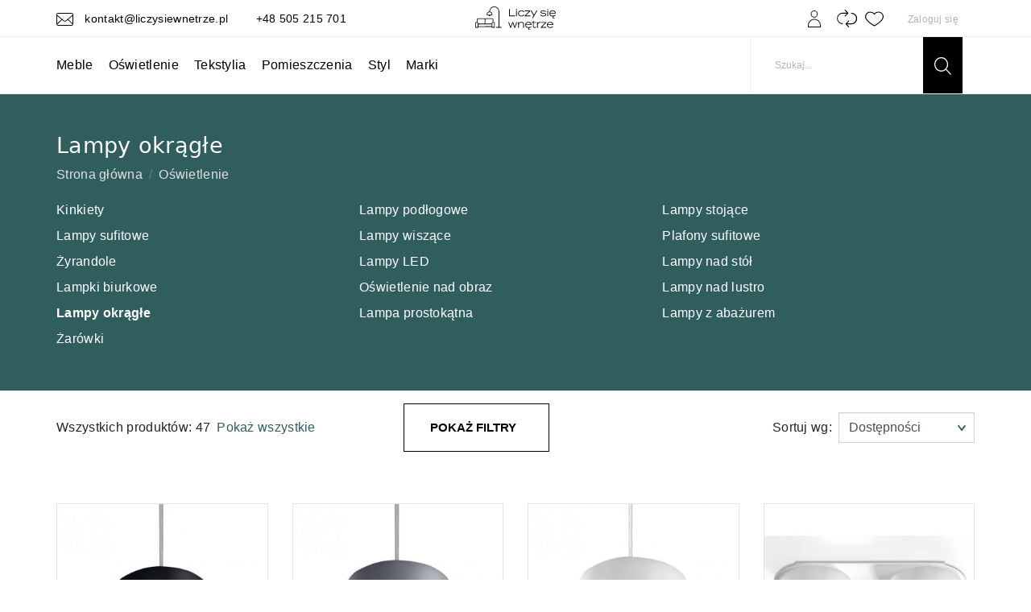

--- FILE ---
content_type: text/html; charset=utf-8
request_url: https://liczysiewnetrze.pl/79-lampy-okragle
body_size: 22035
content:
<!doctype html>
<html lang="pl">

<head>
    
        
  <link rel="preconnect" href="//fonts.gstatic.com/" crossorigin>
<link rel="preconnect" href="//ajax.googleapis.com" crossorigin>
<script type="text/javascript">
    WebFontConfig = {
        google: { families: [ 'Nunito+Sans:400,600' ] }
    };
    (function() {
        var wf = document.createElement('script');
        wf.src = 'https://ajax.googleapis.com/ajax/libs/webfont/1/webfont.js';
        wf.type = 'text/javascript';
        wf.async = 'true';
        var s = document.getElementsByTagName('script')[0];
        s.parentNode.insertBefore(wf, s);
    })(); </script>




  <meta charset="utf-8">


  <meta http-equiv="x-ua-compatible" content="ie=edge">



  <title>Lampa okrągła - Lampy okrągłe</title>
  <meta name="description" content="">
  <meta name="keywords" content="">
            <link rel="canonical" href="https://liczysiewnetrze.pl/79-lampy-okragle">    
      <link rel="preconnect" href="//fonts.gstatic.com/" crossorigin>
<link rel="preconnect" href="//ajax.googleapis.com" crossorigin>
<script type="text/javascript">
    WebFontConfig = {
        google: { families: [ 'Nunito+Sans:400,600' ] }
    };
    (function() {
        var wf = document.createElement('script');
        wf.src = 'https://ajax.googleapis.com/ajax/libs/webfont/1/webfont.js';
        wf.type = 'text/javascript';
        wf.async = 'true';
        var s = document.getElementsByTagName('script')[0];
        s.parentNode.insertBefore(wf, s);
    })(); </script>


    
    
      <meta charset="utf-8">
    
    
      <meta http-equiv="x-ua-compatible" content="ie=edge">
    

    
      <title>Lampa okrągła - Lampy okrągłe</title>
      <meta name="description" content="">
      <meta name="keywords" content="">
                                <link rel="canonical" href="https://liczysiewnetrze.pl/79-lampy-okragle">
            
        
      

      
<meta property="og:title" content="Lampa okrągła - Lampy okrągłe"/>
<meta property="og:description" content=""/>
<meta property="og:type" content="website"/>
<meta property="og:url" content="https://liczysiewnetrze.pl/79-lampy-okragle"/>
<meta property="og:site_name" content="Liczy Się Wnętrze / Dynamite Studio Sp. z o.o."/>

    <meta property="og:image" content="https://liczysiewnetrze.pl/img/liczy-sie-wnetrze-logo-1647334579.jpg"/>
<script type="application/ld+json">
{
    "@context" : "http://schema.org",
    "@type" : "Organization",
    "name" : "Liczy Się Wnętrze / Dynamite Studio Sp. z o.o.",
    "url" : "https://liczysiewnetrze.pl/",
    "logo" : {
        "@type":"ImageObject",
        "url":"https://liczysiewnetrze.plhttps://liczysiewnetrze.pl/img/liczy-sie-wnetrze-logo-1647334579.jpg"
    }
}

</script>

<script type="application/ld+json">
{
    "@context":"http://schema.org",
    "@type":"WebPage",
    "isPartOf": {
        "@type":"WebSite",
        "url":  "https://liczysiewnetrze.pl/",
        "name": "Liczy Się Wnętrze / Dynamite Studio Sp. z o.o."
    },
    "name": "Lampa okrągła - Lampy okrągłe",
    "url":  "https://liczysiewnetrze.pl/79-lampy-okragle"
}


</script>
<script type="application/ld+json">
    {
    "@context": "https://schema.org",
    "@type": "BreadcrumbList",
    "itemListElement": [
        {
    "@type": "ListItem",
    "position": 1,
    "name": "Strona główna",
    "item": "https://liczysiewnetrze.pl/"
    },        {
    "@type": "ListItem",
    "position": 2,
    "name": "Oświetlenie",
    "item": "https://liczysiewnetrze.pl/63-oswietlenie"
    },        {
    "@type": "ListItem",
    "position": 3,
    "name": "Lampy okrągłe",
    "item": "https://liczysiewnetrze.pl/79-lampy-okragle"
    }    ]
    }
    </script>

                      

                                
                            <link rel="next" href="https://liczysiewnetrze.pl/79-lampy-okragle?page=2">
        
    

    
      <meta name="viewport" content="width=device-width, initial-scale=1">
    

    
      <link rel="icon" type="image/vnd.microsoft.icon" href="https://liczysiewnetrze.pl/img/favicon.ico?1647334687">
      <link rel="shortcut icon" type="image/x-icon" href="https://liczysiewnetrze.pl/img/favicon.ico?1647334687">
    
    <link rel="preload" as="image" href="https://liczysiewnetrze.pl/themes/liczysiewnetrze/assets/img/logo.svg">
    
        <link rel="stylesheet" href="https://liczysiewnetrze.pl/themes/liczysiewnetrze/assets/css/theme.css?v=2" type="text/css" media="all">
  <link rel="stylesheet" href="https://liczysiewnetrze.pl/modules/dsfacetedsearch/views/dist/dsfs-front.css?v=2" type="text/css" media="all">
  <link rel="stylesheet" href="https://liczysiewnetrze.pl/modules/dsfacetedsearch/views/css/dsfs-slider.min.css?v=2" type="text/css" media="all">
  <link rel="stylesheet" href="https://liczysiewnetrze.pl/themes/liczysiewnetrze/modules/productcomments/views/css/productcomments.css?v=2" type="text/css" media="all">
  <link rel="stylesheet" href="https://liczysiewnetrze.pl/modules/bluepayment/views/css/front/front.css?v=2" type="text/css" media="all">
  <link rel="stylesheet" href="https://liczysiewnetrze.pl/themes/liczysiewnetrze/modules/ps_imageslider/css/homeslider.css?v=2" type="text/css" media="all">
  <link rel="stylesheet" href="https://liczysiewnetrze.pl/modules/ps_searchbarjqauto/views/css/jquery.auto-complete.css?v=2" type="text/css" media="all">
  <link rel="stylesheet" href="https://liczysiewnetrze.pl/themes/liczysiewnetrze/assets/css/custom.css?v=2" type="text/css" media="all">
    

    
      

  <script type="text/javascript">
        var bluepayment_env = "PRODUCTION";
        var dsfacetdsearch = {"with_inputs":false,"tooltips":false,"price_step":0,"weight_step":0,"drop_down":0,"loading_effect":0,"product_list_selector":false,"is_mobile_device":false,"sample":{"price":"12\u00a0345\u00a0678,12\u00a0z\u0142","weight":"12\u00a0345\u00a0678kg"}};
        var pixel_fc = "https:\/\/liczysiewnetrze.pl\/module\/pspixel\/FrontAjaxPixel";
        var prestashop = {"cart":{"products":[],"totals":{"total":{"type":"total","label":"Razem","amount":0,"value":"0,00\u00a0z\u0142"},"total_including_tax":{"type":"total","label":"Suma (brutto)","amount":0,"value":"0,00\u00a0z\u0142"},"total_excluding_tax":{"type":"total","label":"Suma (netto)","amount":0,"value":"0,00\u00a0z\u0142"}},"subtotals":{"products":{"type":"products","label":"Produkty","amount":0,"value":"0,00\u00a0z\u0142"},"discounts":null,"shipping":{"type":"shipping","label":"Wysy\u0142ka","amount":0,"value":""},"tax":null},"products_count":0,"summary_string":"0 sztuk","vouchers":{"allowed":1,"added":[]},"discounts":[],"minimalPurchase":10,"minimalPurchaseRequired":"Minimalny zakup na kwot\u0119 10,00\u00a0z\u0142 (netto) jest wymagany aby zatwierdzi\u0107 Twoje zam\u00f3wienie, obecna warto\u015b\u0107 koszyka to 0,00\u00a0z\u0142 (netto)."},"currency":{"name":"Z\u0142oty polski","iso_code":"PLN","iso_code_num":"985","sign":"z\u0142"},"customer":{"lastname":null,"firstname":null,"email":null,"birthday":null,"newsletter":null,"newsletter_date_add":null,"optin":null,"website":null,"company":null,"siret":null,"ape":null,"is_logged":false,"gender":{"type":null,"name":null},"addresses":[]},"language":{"name":"Polski (Polish)","iso_code":"pl","locale":"pl-PL","language_code":"pl","is_rtl":"0","date_format_lite":"Y-m-d","date_format_full":"Y-m-d H:i:s","id":1},"page":{"title":"","canonical":"https:\/\/liczysiewnetrze.pl\/79-lampy-okragle","meta":{"title":"Lampa okr\u0105g\u0142a - Lampy okr\u0105g\u0142e","description":"","keywords":"","robots":"index"},"page_name":"category","body_classes":{"lang-pl":true,"lang-rtl":false,"country-PL":true,"currency-PLN":true,"layout-full-width":true,"page-category":true,"tax-display-enabled":true,"category-id-79":true,"category-Lampy okr\u0105g\u0142e":true,"category-id-parent-63":true,"category-depth-level-3":true},"admin_notifications":[]},"shop":{"name":"Liczy Si\u0119 Wn\u0119trze \/ Dynamite Studio Sp. z o.o.","logo":"https:\/\/liczysiewnetrze.pl\/img\/liczy-sie-wnetrze-logo-1647334579.jpg","stores_icon":"https:\/\/liczysiewnetrze.pl\/img\/logo_stores.png","favicon":"https:\/\/liczysiewnetrze.pl\/img\/favicon.ico"},"urls":{"base_url":"https:\/\/liczysiewnetrze.pl\/","current_url":"https:\/\/liczysiewnetrze.pl\/79-lampy-okragle","shop_domain_url":"https:\/\/liczysiewnetrze.pl","img_ps_url":"https:\/\/liczysiewnetrze.pl\/img\/","img_cat_url":"https:\/\/liczysiewnetrze.pl\/img\/c\/","img_lang_url":"https:\/\/liczysiewnetrze.pl\/img\/l\/","img_prod_url":"https:\/\/liczysiewnetrze.pl\/img\/p\/","img_manu_url":"https:\/\/liczysiewnetrze.pl\/img\/m\/","img_sup_url":"https:\/\/liczysiewnetrze.pl\/img\/su\/","img_ship_url":"https:\/\/liczysiewnetrze.pl\/img\/s\/","img_store_url":"https:\/\/liczysiewnetrze.pl\/img\/st\/","img_col_url":"https:\/\/liczysiewnetrze.pl\/img\/co\/","img_url":"https:\/\/liczysiewnetrze.pl\/themes\/liczysiewnetrze\/assets\/img\/","css_url":"https:\/\/liczysiewnetrze.pl\/themes\/liczysiewnetrze\/assets\/css\/","js_url":"https:\/\/liczysiewnetrze.pl\/themes\/liczysiewnetrze\/assets\/js\/","pic_url":"https:\/\/liczysiewnetrze.pl\/upload\/","pages":{"address":"https:\/\/liczysiewnetrze.pl\/adres","addresses":"https:\/\/liczysiewnetrze.pl\/adresy","authentication":"https:\/\/liczysiewnetrze.pl\/logowanie","cart":"https:\/\/liczysiewnetrze.pl\/koszyk","category":"https:\/\/liczysiewnetrze.pl\/index.php?controller=category","cms":"https:\/\/liczysiewnetrze.pl\/index.php?controller=cms","contact":"https:\/\/liczysiewnetrze.pl\/kontakt","discount":"https:\/\/liczysiewnetrze.pl\/rabaty","guest_tracking":"https:\/\/liczysiewnetrze.pl\/sledzenie-zamowien-gosci","history":"https:\/\/liczysiewnetrze.pl\/historia-zamowien","identity":"https:\/\/liczysiewnetrze.pl\/dane-osobiste","index":"https:\/\/liczysiewnetrze.pl\/","my_account":"https:\/\/liczysiewnetrze.pl\/moje-konto","order_confirmation":"https:\/\/liczysiewnetrze.pl\/potwierdzenie-zamowienia","order_detail":"https:\/\/liczysiewnetrze.pl\/index.php?controller=order-detail","order_follow":"https:\/\/liczysiewnetrze.pl\/sledzenie-zamowienia","order":"https:\/\/liczysiewnetrze.pl\/zam\u00f3wienie","order_return":"https:\/\/liczysiewnetrze.pl\/index.php?controller=order-return","order_slip":"https:\/\/liczysiewnetrze.pl\/potwierdzenie-zwrotu","pagenotfound":"https:\/\/liczysiewnetrze.pl\/nie-znaleziono-strony","password":"https:\/\/liczysiewnetrze.pl\/odzyskiwanie-hasla","pdf_invoice":"https:\/\/liczysiewnetrze.pl\/index.php?controller=pdf-invoice","pdf_order_return":"https:\/\/liczysiewnetrze.pl\/index.php?controller=pdf-order-return","pdf_order_slip":"https:\/\/liczysiewnetrze.pl\/index.php?controller=pdf-order-slip","prices_drop":"https:\/\/liczysiewnetrze.pl\/promocje","product":"https:\/\/liczysiewnetrze.pl\/index.php?controller=product","search":"https:\/\/liczysiewnetrze.pl\/szukaj","sitemap":"https:\/\/liczysiewnetrze.pl\/Mapa strony","stores":"https:\/\/liczysiewnetrze.pl\/nasze-sklepy","supplier":"https:\/\/liczysiewnetrze.pl\/dostawcy","register":"https:\/\/liczysiewnetrze.pl\/logowanie?create_account=1","order_login":"https:\/\/liczysiewnetrze.pl\/zam\u00f3wienie?login=1"},"alternative_langs":[],"theme_assets":"\/themes\/liczysiewnetrze\/assets\/","actions":{"logout":"https:\/\/liczysiewnetrze.pl\/?mylogout="},"no_picture_image":{"bySize":{"small_default":{"url":"https:\/\/liczysiewnetrze.pl\/img\/p\/pl-default-small_default.jpg","width":98,"height":98},"cart_default":{"url":"https:\/\/liczysiewnetrze.pl\/img\/p\/pl-default-cart_default.jpg","width":125,"height":125},"pdt_180":{"url":"https:\/\/liczysiewnetrze.pl\/img\/p\/pl-default-pdt_180.jpg","width":180,"height":180},"home_default":{"url":"https:\/\/liczysiewnetrze.pl\/img\/p\/pl-default-home_default.jpg","width":250,"height":250},"m271x271":{"url":"https:\/\/liczysiewnetrze.pl\/img\/p\/pl-default-m271x271.jpg","width":270,"height":270},"pdt_300":{"url":"https:\/\/liczysiewnetrze.pl\/img\/p\/pl-default-pdt_300.jpg","width":300,"height":300},"pdt_miniatur":{"url":"https:\/\/liczysiewnetrze.pl\/img\/p\/pl-default-pdt_miniatur.jpg","width":352,"height":352},"pdt_360":{"url":"https:\/\/liczysiewnetrze.pl\/img\/p\/pl-default-pdt_360.jpg","width":360,"height":360},"pdt_365":{"url":"https:\/\/liczysiewnetrze.pl\/img\/p\/pl-default-pdt_365.jpg","width":365,"height":460},"medium_default":{"url":"https:\/\/liczysiewnetrze.pl\/img\/p\/pl-default-medium_default.jpg","width":636,"height":636},"pdt_540":{"url":"https:\/\/liczysiewnetrze.pl\/img\/p\/pl-default-pdt_540.jpg","width":636,"height":636},"large_default":{"url":"https:\/\/liczysiewnetrze.pl\/img\/p\/pl-default-large_default.jpg","width":800,"height":800}},"small":{"url":"https:\/\/liczysiewnetrze.pl\/img\/p\/pl-default-small_default.jpg","width":98,"height":98},"medium":{"url":"https:\/\/liczysiewnetrze.pl\/img\/p\/pl-default-pdt_miniatur.jpg","width":352,"height":352},"large":{"url":"https:\/\/liczysiewnetrze.pl\/img\/p\/pl-default-large_default.jpg","width":800,"height":800},"legend":""}},"configuration":{"display_taxes_label":true,"display_prices_tax_incl":true,"is_catalog":true,"show_prices":true,"opt_in":{"partner":false},"quantity_discount":{"type":"discount","label":"Rabat Jednostkowy"},"voucher_enabled":1,"return_enabled":0},"field_required":[],"breadcrumb":{"links":[{"title":"Strona g\u0142\u00f3wna","url":"https:\/\/liczysiewnetrze.pl\/"},{"title":"O\u015bwietlenie","url":"https:\/\/liczysiewnetrze.pl\/63-oswietlenie"},{"title":"Lampy okr\u0105g\u0142e","url":"https:\/\/liczysiewnetrze.pl\/79-lampy-okragle"}],"count":3},"link":{"protocol_link":"https:\/\/","protocol_content":"https:\/\/"},"time":1769231340,"static_token":"cb66718d08d91699f2bcbf23ba932a58","token":"0f7109a1edc90d092d2410f7b4c3e62e","debug":false};
        var psemailsubscription_subscription = "https:\/\/liczysiewnetrze.pl\/module\/ps_emailsubscription\/subscription";
      </script>

    


    
      <!-- Facebook Pixel Code -->

<script>
    !function(f,b,e,v,n,t,s)
    {if(f.fbq)return;n=f.fbq=function(){n.callMethod? n.callMethod.apply(n,arguments):n.queue.push(arguments)};
    if(!f._fbq)f._fbq=n;n.push=n;n.loaded=!0;n.version='2.0';n.agent='plprestashop-download'; // n.agent to keep because of partnership
    n.queue=[];t=b.createElement(e);t.async=!0;
    t.src=v;s=b.getElementsByTagName(e)[0];
    s.parentNode.insertBefore(t,s)}(window, document,'script', 'https://connect.facebook.net/en_US/fbevents.js');

            fbq('init', '341007244191791');
        
    fbq('track', 'PageView');
</script>

<noscript>
    <img height="1" width="1" style="display:none" src="https://www.facebook.com/tr?id=341007244191791&ev=PageView&noscript=1"/>
</noscript>

<!-- End Facebook Pixel Code -->

<!-- Set Facebook Pixel Product Export -->
<!-- END OF Set Facebook Pixel Product Export -->

    
        <script>
            fbq('trackCustom', 'ViewCategory', {content_name: 'Lampy okragle PL', content_category: 'Strona glowna > Oswietlenie > Lampy okragle', content_ids: ['899', '897', '894', '892', '876', '875', '871', '872', '870', '869'], content_type: 'product'});
        </script>
    

    



    

    


    
    
  

  
<meta property="og:title" content="Lampa okrągła - Lampy okrągłe"/>
<meta property="og:description" content=""/>
<meta property="og:type" content="website"/>
<meta property="og:url" content="https://liczysiewnetrze.pl/79-lampy-okragle"/>
<meta property="og:site_name" content="Liczy Się Wnętrze / Dynamite Studio Sp. z o.o."/>

    <meta property="og:image" content="https://liczysiewnetrze.pl/img/liczy-sie-wnetrze-logo-1647334579.jpg"/>
<script type="application/ld+json">
{
    "@context" : "http://schema.org",
    "@type" : "Organization",
    "name" : "Liczy Się Wnętrze / Dynamite Studio Sp. z o.o.",
    "url" : "https://liczysiewnetrze.pl/",
    "logo" : {
        "@type":"ImageObject",
        "url":"https://liczysiewnetrze.plhttps://liczysiewnetrze.pl/img/liczy-sie-wnetrze-logo-1647334579.jpg"
    }
}

</script>

<script type="application/ld+json">
{
    "@context":"http://schema.org",
    "@type":"WebPage",
    "isPartOf": {
        "@type":"WebSite",
        "url":  "https://liczysiewnetrze.pl/",
        "name": "Liczy Się Wnętrze / Dynamite Studio Sp. z o.o."
    },
    "name": "Lampa okrągła - Lampy okrągłe",
    "url":  "https://liczysiewnetrze.pl/79-lampy-okragle"
}


</script>
<script type="application/ld+json">
    {
    "@context": "https://schema.org",
    "@type": "BreadcrumbList",
    "itemListElement": [
        {
    "@type": "ListItem",
    "position": 1,
    "name": "Strona główna",
    "item": "https://liczysiewnetrze.pl/"
    },        {
    "@type": "ListItem",
    "position": 2,
    "name": "Oświetlenie",
    "item": "https://liczysiewnetrze.pl/63-oswietlenie"
    },        {
    "@type": "ListItem",
    "position": 3,
    "name": "Lampy okrągłe",
    "item": "https://liczysiewnetrze.pl/79-lampy-okragle"
    }    ]
    }
    </script>

                  

                                
                            <link rel="next" href="https://liczysiewnetrze.pl/79-lampy-okragle?page=2">
        



  <meta name="viewport" content="width=device-width, initial-scale=1">



  <meta name="p:domain_verify" content="22dd1ad6cc9fff2d182bb9f8e4579c85"/>



  <link rel="icon" type="image/vnd.microsoft.icon" href="https://liczysiewnetrze.pl/img/favicon.ico?1647334687">
  <link rel="shortcut icon" type="image/x-icon" href="https://liczysiewnetrze.pl/img/favicon.ico?1647334687">

<link rel="preload" as="image" href="https://liczysiewnetrze.pl/themes/liczysiewnetrze/assets/img/logo.svg">

    <link rel="stylesheet" href="https://liczysiewnetrze.pl/themes/liczysiewnetrze/assets/css/theme.css?v=2" type="text/css" media="all">
  <link rel="stylesheet" href="https://liczysiewnetrze.pl/modules/dsfacetedsearch/views/dist/dsfs-front.css?v=2" type="text/css" media="all">
  <link rel="stylesheet" href="https://liczysiewnetrze.pl/modules/dsfacetedsearch/views/css/dsfs-slider.min.css?v=2" type="text/css" media="all">
  <link rel="stylesheet" href="https://liczysiewnetrze.pl/themes/liczysiewnetrze/modules/productcomments/views/css/productcomments.css?v=2" type="text/css" media="all">
  <link rel="stylesheet" href="https://liczysiewnetrze.pl/modules/bluepayment/views/css/front/front.css?v=2" type="text/css" media="all">
  <link rel="stylesheet" href="https://liczysiewnetrze.pl/themes/liczysiewnetrze/modules/ps_imageslider/css/homeslider.css?v=2" type="text/css" media="all">
  <link rel="stylesheet" href="https://liczysiewnetrze.pl/modules/ps_searchbarjqauto/views/css/jquery.auto-complete.css?v=2" type="text/css" media="all">
  <link rel="stylesheet" href="https://liczysiewnetrze.pl/themes/liczysiewnetrze/assets/css/custom.css?v=2" type="text/css" media="all">



  

  <script type="text/javascript">
        var bluepayment_env = "PRODUCTION";
        var dsfacetdsearch = {"with_inputs":false,"tooltips":false,"price_step":0,"weight_step":0,"drop_down":0,"loading_effect":0,"product_list_selector":false,"is_mobile_device":false,"sample":{"price":"12\u00a0345\u00a0678,12\u00a0z\u0142","weight":"12\u00a0345\u00a0678kg"}};
        var pixel_fc = "https:\/\/liczysiewnetrze.pl\/module\/pspixel\/FrontAjaxPixel";
        var prestashop = {"cart":{"products":[],"totals":{"total":{"type":"total","label":"Razem","amount":0,"value":"0,00\u00a0z\u0142"},"total_including_tax":{"type":"total","label":"Suma (brutto)","amount":0,"value":"0,00\u00a0z\u0142"},"total_excluding_tax":{"type":"total","label":"Suma (netto)","amount":0,"value":"0,00\u00a0z\u0142"}},"subtotals":{"products":{"type":"products","label":"Produkty","amount":0,"value":"0,00\u00a0z\u0142"},"discounts":null,"shipping":{"type":"shipping","label":"Wysy\u0142ka","amount":0,"value":""},"tax":null},"products_count":0,"summary_string":"0 sztuk","vouchers":{"allowed":1,"added":[]},"discounts":[],"minimalPurchase":10,"minimalPurchaseRequired":"Minimalny zakup na kwot\u0119 10,00\u00a0z\u0142 (netto) jest wymagany aby zatwierdzi\u0107 Twoje zam\u00f3wienie, obecna warto\u015b\u0107 koszyka to 0,00\u00a0z\u0142 (netto)."},"currency":{"name":"Z\u0142oty polski","iso_code":"PLN","iso_code_num":"985","sign":"z\u0142"},"customer":{"lastname":null,"firstname":null,"email":null,"birthday":null,"newsletter":null,"newsletter_date_add":null,"optin":null,"website":null,"company":null,"siret":null,"ape":null,"is_logged":false,"gender":{"type":null,"name":null},"addresses":[]},"language":{"name":"Polski (Polish)","iso_code":"pl","locale":"pl-PL","language_code":"pl","is_rtl":"0","date_format_lite":"Y-m-d","date_format_full":"Y-m-d H:i:s","id":1},"page":{"title":"","canonical":"https:\/\/liczysiewnetrze.pl\/79-lampy-okragle","meta":{"title":"Lampa okr\u0105g\u0142a - Lampy okr\u0105g\u0142e","description":"","keywords":"","robots":"index"},"page_name":"category","body_classes":{"lang-pl":true,"lang-rtl":false,"country-PL":true,"currency-PLN":true,"layout-full-width":true,"page-category":true,"tax-display-enabled":true,"category-id-79":true,"category-Lampy okr\u0105g\u0142e":true,"category-id-parent-63":true,"category-depth-level-3":true},"admin_notifications":[]},"shop":{"name":"Liczy Si\u0119 Wn\u0119trze \/ Dynamite Studio Sp. z o.o.","logo":"https:\/\/liczysiewnetrze.pl\/img\/liczy-sie-wnetrze-logo-1647334579.jpg","stores_icon":"https:\/\/liczysiewnetrze.pl\/img\/logo_stores.png","favicon":"https:\/\/liczysiewnetrze.pl\/img\/favicon.ico"},"urls":{"base_url":"https:\/\/liczysiewnetrze.pl\/","current_url":"https:\/\/liczysiewnetrze.pl\/79-lampy-okragle","shop_domain_url":"https:\/\/liczysiewnetrze.pl","img_ps_url":"https:\/\/liczysiewnetrze.pl\/img\/","img_cat_url":"https:\/\/liczysiewnetrze.pl\/img\/c\/","img_lang_url":"https:\/\/liczysiewnetrze.pl\/img\/l\/","img_prod_url":"https:\/\/liczysiewnetrze.pl\/img\/p\/","img_manu_url":"https:\/\/liczysiewnetrze.pl\/img\/m\/","img_sup_url":"https:\/\/liczysiewnetrze.pl\/img\/su\/","img_ship_url":"https:\/\/liczysiewnetrze.pl\/img\/s\/","img_store_url":"https:\/\/liczysiewnetrze.pl\/img\/st\/","img_col_url":"https:\/\/liczysiewnetrze.pl\/img\/co\/","img_url":"https:\/\/liczysiewnetrze.pl\/themes\/liczysiewnetrze\/assets\/img\/","css_url":"https:\/\/liczysiewnetrze.pl\/themes\/liczysiewnetrze\/assets\/css\/","js_url":"https:\/\/liczysiewnetrze.pl\/themes\/liczysiewnetrze\/assets\/js\/","pic_url":"https:\/\/liczysiewnetrze.pl\/upload\/","pages":{"address":"https:\/\/liczysiewnetrze.pl\/adres","addresses":"https:\/\/liczysiewnetrze.pl\/adresy","authentication":"https:\/\/liczysiewnetrze.pl\/logowanie","cart":"https:\/\/liczysiewnetrze.pl\/koszyk","category":"https:\/\/liczysiewnetrze.pl\/index.php?controller=category","cms":"https:\/\/liczysiewnetrze.pl\/index.php?controller=cms","contact":"https:\/\/liczysiewnetrze.pl\/kontakt","discount":"https:\/\/liczysiewnetrze.pl\/rabaty","guest_tracking":"https:\/\/liczysiewnetrze.pl\/sledzenie-zamowien-gosci","history":"https:\/\/liczysiewnetrze.pl\/historia-zamowien","identity":"https:\/\/liczysiewnetrze.pl\/dane-osobiste","index":"https:\/\/liczysiewnetrze.pl\/","my_account":"https:\/\/liczysiewnetrze.pl\/moje-konto","order_confirmation":"https:\/\/liczysiewnetrze.pl\/potwierdzenie-zamowienia","order_detail":"https:\/\/liczysiewnetrze.pl\/index.php?controller=order-detail","order_follow":"https:\/\/liczysiewnetrze.pl\/sledzenie-zamowienia","order":"https:\/\/liczysiewnetrze.pl\/zam\u00f3wienie","order_return":"https:\/\/liczysiewnetrze.pl\/index.php?controller=order-return","order_slip":"https:\/\/liczysiewnetrze.pl\/potwierdzenie-zwrotu","pagenotfound":"https:\/\/liczysiewnetrze.pl\/nie-znaleziono-strony","password":"https:\/\/liczysiewnetrze.pl\/odzyskiwanie-hasla","pdf_invoice":"https:\/\/liczysiewnetrze.pl\/index.php?controller=pdf-invoice","pdf_order_return":"https:\/\/liczysiewnetrze.pl\/index.php?controller=pdf-order-return","pdf_order_slip":"https:\/\/liczysiewnetrze.pl\/index.php?controller=pdf-order-slip","prices_drop":"https:\/\/liczysiewnetrze.pl\/promocje","product":"https:\/\/liczysiewnetrze.pl\/index.php?controller=product","search":"https:\/\/liczysiewnetrze.pl\/szukaj","sitemap":"https:\/\/liczysiewnetrze.pl\/Mapa strony","stores":"https:\/\/liczysiewnetrze.pl\/nasze-sklepy","supplier":"https:\/\/liczysiewnetrze.pl\/dostawcy","register":"https:\/\/liczysiewnetrze.pl\/logowanie?create_account=1","order_login":"https:\/\/liczysiewnetrze.pl\/zam\u00f3wienie?login=1"},"alternative_langs":[],"theme_assets":"\/themes\/liczysiewnetrze\/assets\/","actions":{"logout":"https:\/\/liczysiewnetrze.pl\/?mylogout="},"no_picture_image":{"bySize":{"small_default":{"url":"https:\/\/liczysiewnetrze.pl\/img\/p\/pl-default-small_default.jpg","width":98,"height":98},"cart_default":{"url":"https:\/\/liczysiewnetrze.pl\/img\/p\/pl-default-cart_default.jpg","width":125,"height":125},"pdt_180":{"url":"https:\/\/liczysiewnetrze.pl\/img\/p\/pl-default-pdt_180.jpg","width":180,"height":180},"home_default":{"url":"https:\/\/liczysiewnetrze.pl\/img\/p\/pl-default-home_default.jpg","width":250,"height":250},"m271x271":{"url":"https:\/\/liczysiewnetrze.pl\/img\/p\/pl-default-m271x271.jpg","width":270,"height":270},"pdt_300":{"url":"https:\/\/liczysiewnetrze.pl\/img\/p\/pl-default-pdt_300.jpg","width":300,"height":300},"pdt_miniatur":{"url":"https:\/\/liczysiewnetrze.pl\/img\/p\/pl-default-pdt_miniatur.jpg","width":352,"height":352},"pdt_360":{"url":"https:\/\/liczysiewnetrze.pl\/img\/p\/pl-default-pdt_360.jpg","width":360,"height":360},"pdt_365":{"url":"https:\/\/liczysiewnetrze.pl\/img\/p\/pl-default-pdt_365.jpg","width":365,"height":460},"medium_default":{"url":"https:\/\/liczysiewnetrze.pl\/img\/p\/pl-default-medium_default.jpg","width":636,"height":636},"pdt_540":{"url":"https:\/\/liczysiewnetrze.pl\/img\/p\/pl-default-pdt_540.jpg","width":636,"height":636},"large_default":{"url":"https:\/\/liczysiewnetrze.pl\/img\/p\/pl-default-large_default.jpg","width":800,"height":800}},"small":{"url":"https:\/\/liczysiewnetrze.pl\/img\/p\/pl-default-small_default.jpg","width":98,"height":98},"medium":{"url":"https:\/\/liczysiewnetrze.pl\/img\/p\/pl-default-pdt_miniatur.jpg","width":352,"height":352},"large":{"url":"https:\/\/liczysiewnetrze.pl\/img\/p\/pl-default-large_default.jpg","width":800,"height":800},"legend":""}},"configuration":{"display_taxes_label":true,"display_prices_tax_incl":true,"is_catalog":true,"show_prices":true,"opt_in":{"partner":false},"quantity_discount":{"type":"discount","label":"Rabat Jednostkowy"},"voucher_enabled":1,"return_enabled":0},"field_required":[],"breadcrumb":{"links":[{"title":"Strona g\u0142\u00f3wna","url":"https:\/\/liczysiewnetrze.pl\/"},{"title":"O\u015bwietlenie","url":"https:\/\/liczysiewnetrze.pl\/63-oswietlenie"},{"title":"Lampy okr\u0105g\u0142e","url":"https:\/\/liczysiewnetrze.pl\/79-lampy-okragle"}],"count":3},"link":{"protocol_link":"https:\/\/","protocol_content":"https:\/\/"},"time":1769231340,"static_token":"cb66718d08d91699f2bcbf23ba932a58","token":"0f7109a1edc90d092d2410f7b4c3e62e","debug":false};
        var psemailsubscription_subscription = "https:\/\/liczysiewnetrze.pl\/module\/ps_emailsubscription\/subscription";
      </script>





  <!-- Facebook Pixel Code -->

<script>
    !function(f,b,e,v,n,t,s)
    {if(f.fbq)return;n=f.fbq=function(){n.callMethod? n.callMethod.apply(n,arguments):n.queue.push(arguments)};
    if(!f._fbq)f._fbq=n;n.push=n;n.loaded=!0;n.version='2.0';n.agent='plprestashop-download'; // n.agent to keep because of partnership
    n.queue=[];t=b.createElement(e);t.async=!0;
    t.src=v;s=b.getElementsByTagName(e)[0];
    s.parentNode.insertBefore(t,s)}(window, document,'script', 'https://connect.facebook.net/en_US/fbevents.js');

            fbq('init', '341007244191791');
        
    fbq('track', 'PageView');
</script>

<noscript>
    <img height="1" width="1" style="display:none" src="https://www.facebook.com/tr?id=341007244191791&ev=PageView&noscript=1"/>
</noscript>

<!-- End Facebook Pixel Code -->

<!-- Set Facebook Pixel Product Export -->
<!-- END OF Set Facebook Pixel Product Export -->

    
        <script>
            fbq('trackCustom', 'ViewCategory', {content_name: 'Lampy okragle PL', content_category: 'Strona glowna > Oswietlenie > Lampy okragle', content_ids: ['899', '897', '894', '892', '876', '875', '871', '872', '870', '869'], content_type: 'product'});
        </script>
    










  <style>fscript, .fscript {display: none;}</style>
<script>
  var scriptsExecuted=!1,head=document.getElementsByTagName("head")[0]||document.documentElement;function executeScripts(){var e=document.querySelectorAll("fscript");[].forEach.call(e,function(e){var t=document.createElement("script");if(t.type="text/javascript",e.hasAttributes())for(var i in e.attributes)e.attributes.hasOwnProperty(i)&&(t[e.attributes[i].name]=e.attributes[i].value||!0);else t.appendChild(document.createTextNode(e.innerHTML));head.insertBefore(t,head.firstChild)})}function initScripts(){scriptsExecuted||(scriptsExecuted=!0,setTimeout(function(){"requestIdleCallback"in window?requestIdleCallback(executeScripts,{timeout:1e3}):executeScripts()},1e3))}window.addEventListener("scroll",function(){initScripts()},!1),document.onclick=function(){initScripts()};
</script>

<div class="fscript" data-nosnippet>
  <!-- Global site tag (gtag.js) - Google Analytics -->
  <fscript async src="https://www.googletagmanager.com/gtag/js?id=UA-215944626-1"></fscript>
  <fscript>
    window.dataLayer = window.dataLayer || [];
    function gtag(){dataLayer.push(arguments);}
    gtag('js', new Date());
    gtag('config', 'UA-215944626-1');
  </fscript>
</div>



    
</head>

<body id="category" class="lang-pl country-pl currency-pln layout-full-width page-category tax-display-enabled category-id-79 category-lampy-okragle category-id-parent-63 category-depth-level-3">


    <div class="feds_offcanvas feds_show_on_1 feds_show_on_x">
	<div class="feds_offcanvas_background"></div>
	<div id="feds_offcanvas_search_filters" class="feds_offcanvas_content">
		<div class="feds_offcanvas_btn dsfeds_flex_container">
			<a href="https://liczysiewnetrze.pl/79-lampy-okragle" title="Wyczyść" class="feds_link dsfeds_flex_child">Wyczyść</a>
			<a href="javascript:;" title="Zrobione" class="feds_offcanvas_done feds_offcanvas_guan dsfeds_flex_child">Zrobione</a>
		</div>
	</div>
	<a href="javascript:;" class="feds_offcanvas_times feds_offcanvas_guan" title="Zamknij">&times;</a>
</div>
<div id="feds_overlay" class="feds_overlay  feds_overlay_center dsfeds_flex_container dsfeds_flex_center  feds_overlay_hide  feds_overlay_click "><i class="feds_overlay_loader feds-spin5 feds_animate-spin"></i></div>


<main>
    
            
    <div class="header-container">
        <header id="header" class="l-header">
            
                
    <div class="header-banner">
        
    </div>







      

    <div class="container header-top header__top" id="header">
        <div class="contact-info visible--desktop">
            <div id="_desktop_contact_link">
            <a href="mailto:kontakt@liczysiewnetrze.pl">
            <svg xmlns="http://www.w3.org/2000/svg" width="21.161" height="15.344" viewBox="0 0 21.161 15.344">
                <path id="Path_27" data-name="Path 27" d="M18.947,65.85H2.214A2.216,2.216,0,0,0,0,68.064V78.981a2.216,2.216,0,0,0,2.214,2.214H18.947a2.216,2.216,0,0,0,2.214-2.214V68.064A2.216,2.216,0,0,0,18.947,65.85Zm-3.936,7.669,5.264-4.131v9.241Zm-12.8-6.784H18.947a1.33,1.33,0,0,1,1.328,1.328v.2l-8.518,6.686a1.77,1.77,0,0,1-2.18,0L.885,68.261v-.2A1.33,1.33,0,0,1,2.214,66.735Zm4.092,6.812-5.42,5.1V69.378Zm12.642,6.762H2.214a1.328,1.328,0,0,1-1.131-.632l5.934-5.582,2.018,1.552a2.653,2.653,0,0,0,3.268,0l2.006-1.574,5.771,5.6A1.329,1.329,0,0,1,18.947,80.309Z" transform="translate(0 -65.85)"/>
            </svg>
            kontakt@liczysiewnetrze.pl
        </a>
    
            <a href="tel:+48 505 215 701">
            +48 505 215 701
        </a>
    
</div>

        </div>

        <button class="visible--mobile btn" id="menu-icon" data-toggle="modal" data-target="#mobile_top_menu_wrapper">
            <span class="mobile-icon">
                <svg xmlns="http://www.w3.org/2000/svg" width="20" height="17" viewBox="0 0 20 17">
                  <g  data-name="Group 20" transform="translate(-27 -27)">
                    <rect  data-name="Rectangle 21" width="20" height="1" transform="translate(27 27)" fill="#fff"/>
                    <rect  data-name="Rectangle 22" width="10" height="1" transform="translate(27 35)" fill="#fff"/>
                    <rect  data-name="Rectangle 23" width="20" height="1" transform="translate(27 43)" fill="#fff"/>
                  </g>
                </svg>
            </span>
        </button>

        <a href="https://liczysiewnetrze.pl/" class="header__logo">
                <img src="https://liczysiewnetrze.pl/themes/liczysiewnetrze/assets/img/logo.svg" alt="Wyposażenie wnętrz Liczy Się Wnętrze">
        </a>

        <div class="header__search visible--desktop">
            <!-- Block search module TOP -->
<form method="get" action="//liczysiewnetrze.pl/szukaj" class="search-widget" data-search-widget data-search-controller-url="//liczysiewnetrze.pl/szukaj">
    <input type="hidden" name="controller" value="search">
    <div class="search-widget__group">
        <input class="form-control search-widget__input-right" type="text" name="s" value="" placeholder="Szukaj..." aria-label="Szukaj">
        <button type="submit" class="search-widget__btn btn btn-link">
           <span class="search_icon">
				<svg xmlns="http://www.w3.org/2000/svg" width="21.45" height="21.45" viewBox="0 0 21.45 21.45">
					<path id="Path_28" data-name="Path 28" d="M15.992-2.1A8.719,8.719,0,1,0,21.7,13.2l6.149,6.149.869-.869-6.15-6.149A8.715,8.715,0,0,0,15.992-2.1Zm0,16.208a7.489,7.489,0,1,1,7.489-7.489A7.488,7.488,0,0,1,15.992,14.107Z" transform="translate(-7.273 2.101)" fill="#fff"/>
				</svg>
			</span>
            <span class="d-none">Szukaj</span>
        </button>
    </div>
</form>
<!-- /Block search module TOP -->

        </div>
        <div class="header__right header-top__col">
            <button class="visible--mobile header__msearch" id="search-icon">
                <svg xmlns="http://www.w3.org/2000/svg" width="21.45" height="21.45" viewBox="0 0 21.45 21.45">
                    <path id="search" d="M15.992-2.1A8.719,8.719,0,1,0,21.7,13.2l6.149,6.149.869-.869-6.15-6.149A8.715,8.715,0,0,0,15.992-2.1Zm0,16.208a7.489,7.489,0,1,1,7.489-7.489A7.488,7.488,0,0,1,15.992,14.107Z" transform="translate(-7.273 2.101)"/>
                </svg>
            </button>
            <div class="user-info header__rightitem" id="_user-info">
      <a
            href="https://liczysiewnetrze.pl/moje-konto"
            class="u-link-body account"
            title="Zaloguj się"
            rel="nofollow"
    >
      <span class="user-info__icon">

    <svg xmlns="http://www.w3.org/2000/svg" width="16.033" height="20.451" viewBox="0 0 16.033 20.451">
        <g id="Group_4" data-name="Group 4" transform="translate(-48)">
          <path id="Path_22" data-name="Path 22" d="M131.041,8.62a4.31,4.31,0,1,0-4.31-4.31A4.31,4.31,0,0,0,131.041,8.62Zm0-7.707a3.4,3.4,0,1,1-3.4,3.4A3.4,3.4,0,0,1,131.041.913Z" transform="translate(-75.137)"/>
          <path id="Path_23" data-name="Path 23" d="M56.017,222.09A8.013,8.013,0,0,0,48,230.107v1.84a.456.456,0,0,0,.456.456h15.12a.456.456,0,0,0,.456-.456v-1.84A8.013,8.013,0,0,0,56.017,222.09Zm7.1,9.4H48.913v-1.383a7.1,7.1,0,1,1,14.207,0Z" transform="translate(0 -211.952)"/>
        </g>
      </svg>
      </span><a class="visible--mobile" style="line-height: 63px;" href="https://liczysiewnetrze.pl/dane-osobiste" rel="nofollow">Moje konto</a>

    </a>
    <div class="account-submenu">
      <p><a rel="nofollow" href="https://liczysiewnetrze.pl/moje-konto" class="d-flex">Zaloguj się</a></p>
      <p><a rel="nofollow" href="https://liczysiewnetrze.pl/logowanie?create_account=1">Zarejestruj się</a></p>
      <p><a rel="nofollow" href="https://liczysiewnetrze.pl/historia-zamowien">Historia zamówień</a></p>
      <p><a rel="nofollow" href="https://liczysiewnetrze.pl/dane-osobiste">Moje dane</a></p>
    </div>

  
</div>
<div class="account-login visible--desktop">
    <a href="https://liczysiewnetrze.pl/moje-konto"
          class="u-link-body account"
          title="Zaloguj się"
          rel="nofollow"
  > Zaloguj się </a>
</div><div id="_desktop_compare" class="header__rightitem">
    <div class="ds-compare">
        <a rel="nofollow" href="https://liczysiewnetrze.pl/module/ds_compare/compare" data-count="0" data-toggle="tooltip" title="Porównywarka" data-placement="top" >
            <svg xmlns="http://www.w3.org/2000/svg" width="25.577" height="21.813" viewBox="0 0 25.577 21.813">
                <g id="Group_15" data-name="Group 15" transform="translate(0 -33.596)">
                    <path id="Path_86" data-name="Path 86" d="M204.623,102.713a.556.556,0,1,0,0,1.113,5.984,5.984,0,1,1,0,11.968h-5.542l2.619-2.717a.556.556,0,1,0-.8-.772l-3.594,3.729a.557.557,0,0,0,0,.774l3.594,3.7a.557.557,0,0,0,.8-.776l-2.744-2.823h5.668a7.1,7.1,0,1,0,0-14.194Z" transform="translate(-186.164 -65.265)"/>
                    <path id="Path_87" data-name="Path 87" d="M14.394,37.463l-3.594-3.7a.556.556,0,0,0-.8.776l2.7,2.781H7.077a7.1,7.1,0,0,0,0,14.194.556.556,0,0,0,0-1.113,5.984,5.984,0,0,1,0-11.968h5.582L10,41.194a.556.556,0,1,0,.8.772L14.4,38.237A.556.556,0,0,0,14.394,37.463Z" transform="translate(0 0)"/>
                </g>
            </svg>

        </a>
    </div>
</div>


<div id="_desktop_ds-wishlist-header" class="header__rightitem">
    <a rel="nofollow" href="https://liczysiewnetrze.pl/module/ds_wishlist/wishlist">
        <div class="icon-wrapper">
            <svg xmlns="http://www.w3.org/2000/svg" width="22.283" height="19.448" viewBox="0 0 22.283 18.448">
                <g id="Group_17" data-name="Group 17" transform="translate(0 -35.514)">
                    <g id="Group_16" data-name="Group 16" transform="translate(0 35.514)">
                        <path id="Path_88" data-name="Path 88" d="M15.965,35.514h0a6.262,6.262,0,0,0-4.823,2.228,6.177,6.177,0,0,0-4.823-2.228A6.318,6.318,0,0,0,0,41.833c0,5.98,10.436,11.818,10.859,12.044a.508.508,0,0,0,.564,0c.423-.226,10.859-5.98,10.859-12.044A6.318,6.318,0,0,0,15.965,35.514ZM11.141,52.748C9.505,51.789,1.128,46.684,1.128,41.833a5.19,5.19,0,0,1,5.19-5.19,5.077,5.077,0,0,1,4.344,2.341.592.592,0,0,0,.959,0,5.19,5.19,0,0,1,9.534,2.849C21.154,46.74,12.777,51.817,11.141,52.748Z" transform="translate(0 -35.514)"/>
                    </g>
                </g>
            </svg>
        </div>
    </a>
</div>

        </div>

        <div class="search-over">
            <div class="search-mobile container visible--mobile">
                <!-- Block search module TOP -->
<form method="get" action="//liczysiewnetrze.pl/szukaj" class="search-widget" data-search-widget data-search-controller-url="//liczysiewnetrze.pl/szukaj">
    <input type="hidden" name="controller" value="search">
    <div class="search-widget__group">
        <input class="form-control search-widget__input-right" type="text" name="s" value="" placeholder="Szukaj..." aria-label="Szukaj">
        <button type="submit" class="search-widget__btn btn btn-link">
           <span class="search_icon">
				<svg xmlns="http://www.w3.org/2000/svg" width="21.45" height="21.45" viewBox="0 0 21.45 21.45">
					<path id="Path_28" data-name="Path 28" d="M15.992-2.1A8.719,8.719,0,1,0,21.7,13.2l6.149,6.149.869-.869-6.15-6.149A8.715,8.715,0,0,0,15.992-2.1Zm0,16.208a7.489,7.489,0,1,1,7.489-7.489A7.488,7.488,0,0,1,15.992,14.107Z" transform="translate(-7.273 2.101)" fill="#fff"/>
				</svg>
			</span>
            <span class="d-none">Szukaj</span>
        </button>
    </div>
</form>
<!-- /Block search module TOP -->

                <div class="close-search">
                </div>
            </div>
        </div>

    </div>
    <div class="header-full-wrapper header__full-wrapper">
        <div class="container header-full">
            
    <div class="headerNav1">
                    <nav class="navbar navbar-expand-lg navbar-light visible--desktop" id="_desktop_top_menu">
                                                                                    <div id="navbarContent1" class="collapse collapse show navbar-collapse">
                        
    <ul class="navbar-nav"><li class="main-category nav-item  dropdown hassubmenu depth-0" data-depth="0"><a   class="nav-link dropdown-toggle has-children  " href="https://liczysiewnetrze.pl/134-meble" id="navbarTopDropdown17"   >Meble</a>                <span class="visible--mobile"><span data-target="#top_sub_menu_52421" data-toggle="collapse" class="d-block navbar-toggler icon-collapse"><svg xmlns="http://www.w3.org/2000/svg" width="22.469" height="11.791" viewBox="0 0 22.469 11.791"><path id="Path_85" data-name="Path 85" d="M11.629,10.84.952.162h0l0,0A.554.554,0,0,0,.168.946L10.455,11.232.168,21.518l0,0a.553.553,0,0,0,.741.82l.021-.019.009-.008,0,0,.01-.009L11.629,11.623A.554.554,0,0,0,11.629,10.84Z" transform="translate(0 11.791) rotate(-90)"/></svg></span></span><div data-collapse-hide-mobile class="megamenu collapse show dropdown-children dropdown-children-0" id="top_sub_menu_52421"><div class="container top-menu_container">
    <ul class="navbar-nav"><li class=" nav-item  depth-1" data-depth="1"><a   class="nav-link" href="https://liczysiewnetrze.pl/135-krzesla" >Krzesła</a></li><li class=" nav-item  depth-1" data-depth="1"><a   class="nav-link" href="https://liczysiewnetrze.pl/140-hokery" >Hokery</a></li><li class=" nav-item  depth-1" data-depth="1"><a   class="nav-link" href="https://liczysiewnetrze.pl/141-fotele" >Fotele</a></li><li class=" nav-item  depth-1" data-depth="1"><a   class="nav-link" href="https://liczysiewnetrze.pl/147-podnozki" >Podnóżki</a></li><li class=" nav-item  depth-1" data-depth="1"><a   class="nav-link" href="https://liczysiewnetrze.pl/152-stoly" >Stoły</a></li><li class=" nav-item  depth-1" data-depth="1"><a   class="nav-link" href="https://liczysiewnetrze.pl/153-stoliki" >Stoliki</a></li><li class=" nav-item  depth-1" data-depth="1"><a   class="nav-link" href="https://liczysiewnetrze.pl/577-biurka" >Biurka</a></li><li class=" nav-item  depth-1" data-depth="1"><a   class="nav-link" href="https://liczysiewnetrze.pl/578-lozka" >Łóżka</a></li><li class=" nav-item  depth-1" data-depth="1"><a   class="nav-link" href="https://liczysiewnetrze.pl/593-polki" >Półki</a></li></ul></div></div></li><li class=" nav-item  dropdown hassubmenu depth-0" data-depth="0"><a   class="nav-link dropdown-toggle has-children  " href="https://liczysiewnetrze.pl/63-oswietlenie" id="navbarTopDropdown44"   >Oświetlenie</a>                <span class="visible--mobile"><span data-target="#top_sub_menu_96739" data-toggle="collapse" class="d-block navbar-toggler icon-collapse"><svg xmlns="http://www.w3.org/2000/svg" width="22.469" height="11.791" viewBox="0 0 22.469 11.791"><path id="Path_85" data-name="Path 85" d="M11.629,10.84.952.162h0l0,0A.554.554,0,0,0,.168.946L10.455,11.232.168,21.518l0,0a.553.553,0,0,0,.741.82l.021-.019.009-.008,0,0,.01-.009L11.629,11.623A.554.554,0,0,0,11.629,10.84Z" transform="translate(0 11.791) rotate(-90)"/></svg></span></span><div data-collapse-hide-mobile class="megamenu collapse show dropdown-children dropdown-children-0" id="top_sub_menu_96739"><div class="container top-menu_container">
    <ul class="navbar-nav"><li class=" nav-item  depth-1" data-depth="1"><a   class="nav-link" href="https://liczysiewnetrze.pl/26-zarowki" >Żarówki</a></li><li class=" nav-item  depth-1" data-depth="1"><a   class="nav-link" href="https://liczysiewnetrze.pl/65-kinkiety" >Kinkiety</a></li><li class=" nav-item  depth-1" data-depth="1"><a   class="nav-link" href="https://liczysiewnetrze.pl/66-lampy-podlogowe" >Lampy podłogowe</a></li><li class=" nav-item  depth-1" data-depth="1"><a   class="nav-link" href="https://liczysiewnetrze.pl/67-lampy-stojace" >Lampy stojące</a></li><li class=" nav-item  depth-1" data-depth="1"><a   class="nav-link" href="https://liczysiewnetrze.pl/68-lampy-sufitowe" >Lampy sufitowe</a></li><li class=" nav-item  depth-1" data-depth="1"><a   class="nav-link" href="https://liczysiewnetrze.pl/69-lampy-wiszace" >Lampy wiszące</a></li><li class=" nav-item  depth-1" data-depth="1"><a   class="nav-link" href="https://liczysiewnetrze.pl/70-plafony-sufitowe" >Plafony sufitowe</a></li><li class=" nav-item  depth-1" data-depth="1"><a   class="nav-link" href="https://liczysiewnetrze.pl/71-zyrandole" >Żyrandole</a></li><li class=" nav-item  depth-1" data-depth="1"><a   class="nav-link" href="https://liczysiewnetrze.pl/72-lampy-led" >Lampy LED</a></li><li class=" nav-item  depth-1" data-depth="1"><a   class="nav-link" href="https://liczysiewnetrze.pl/74-lampy-nad-stol" >Lampy nad stół</a></li><li class=" nav-item  depth-1" data-depth="1"><a   class="nav-link" href="https://liczysiewnetrze.pl/75-lampki-biurkowe" >Lampki biurkowe</a></li><li class=" nav-item  depth-1" data-depth="1"><a   class="nav-link" href="https://liczysiewnetrze.pl/76-oswietlenie-nad-obraz" >Oświetlenie nad obraz</a></li><li class=" nav-item  depth-1" data-depth="1"><a   class="nav-link" href="https://liczysiewnetrze.pl/77-lampy-nad-lustro" >Lampy nad lustro</a></li><li class=" nav-item  depth-1" data-depth="1"><a   class="nav-link" href="https://liczysiewnetrze.pl/79-lampy-okragle" >Lampy okrągłe</a></li><li class=" nav-item  depth-1" data-depth="1"><a   class="nav-link" href="https://liczysiewnetrze.pl/81-lampa-prostokatna" >Lampa prostokątna</a></li><li class=" nav-item  depth-1" data-depth="1"><a   class="nav-link" href="https://liczysiewnetrze.pl/82-lampy-z-abazurem" >Lampy z abażurem</a></li><li class=" nav-item  dropdown hassubmenu depth-1" data-depth="1"><a   class="nav-link dropdown-toggle  " href="/230-lampy-ogrodowe" id="navbarTopDropdown230"   >Lampy ogrodowe</a></li></ul></div></div></li><li class=" nav-item  dropdown hassubmenu depth-0" data-depth="0"><a   class="nav-link dropdown-toggle has-children  " href="/522-tekstylia" id="navbarTopDropdown47"   >Tekstylia</a>                <span class="visible--mobile"><span data-target="#top_sub_menu_46836" data-toggle="collapse" class="d-block navbar-toggler icon-collapse"><svg xmlns="http://www.w3.org/2000/svg" width="22.469" height="11.791" viewBox="0 0 22.469 11.791"><path id="Path_85" data-name="Path 85" d="M11.629,10.84.952.162h0l0,0A.554.554,0,0,0,.168.946L10.455,11.232.168,21.518l0,0a.553.553,0,0,0,.741.82l.021-.019.009-.008,0,0,.01-.009L11.629,11.623A.554.554,0,0,0,11.629,10.84Z" transform="translate(0 11.791) rotate(-90)"/></svg></span></span><div data-collapse-hide-mobile class="megamenu collapse show dropdown-children dropdown-children-0" id="top_sub_menu_46836"><div class="container top-menu_container">
    <ul class="navbar-nav"><li class=" nav-item  depth-1" data-depth="1"><a   class="nav-link" href="https://liczysiewnetrze.pl/523-reczniki" >Ręczniki</a></li><li class=" nav-item  depth-1" data-depth="1"><a   class="nav-link" href="https://liczysiewnetrze.pl/524-przescieradla" >Prześcieradła</a></li><li class=" nav-item  depth-1" data-depth="1"><a   class="nav-link" href="https://liczysiewnetrze.pl/540-posciele" >Pościele</a></li><li class=" nav-item  depth-1" data-depth="1"><a   class="nav-link" href="https://liczysiewnetrze.pl/565-ochraniacze-na-materac" >Ochraniacze na materac</a></li><li class=" nav-item  depth-1" data-depth="1"><a   class="nav-link" href="https://liczysiewnetrze.pl/566-koldry" >Kołdry</a></li><li class=" nav-item  depth-1" data-depth="1"><a   class="nav-link" href="https://liczysiewnetrze.pl/567-koce" >Koce</a></li><li class=" nav-item  depth-1" data-depth="1"><a   class="nav-link" href="https://liczysiewnetrze.pl/568-narzuty" >Narzuty</a></li><li class=" nav-item  depth-1" data-depth="1"><a   class="nav-link" href="https://liczysiewnetrze.pl/588-fartuchy-kuchenne" >Fartuchy kuchenne</a></li><li class=" nav-item  depth-1" data-depth="1"><a   class="nav-link" href="https://liczysiewnetrze.pl/590-obrusy" >Obrusy</a></li><li class=" nav-item  depth-1" data-depth="1"><a   class="nav-link" href="https://liczysiewnetrze.pl/591-poszewki" >Poszewki</a></li><li class=" nav-item  depth-1" data-depth="1"><a   class="nav-link" href="https://liczysiewnetrze.pl/594-poduszki" >Poduszki</a></li><li class=" nav-item  depth-1" data-depth="1"><a   class="nav-link" href="https://liczysiewnetrze.pl/595-podkladki" >Podkładki</a></li><li class=" nav-item  depth-1" data-depth="1"><a   class="nav-link" href="https://liczysiewnetrze.pl/598-scierki-kuchenne" >Ścierki kuchenne</a></li></ul></div></div></li><li class=" nav-item  dropdown hassubmenu depth-0" data-depth="0"><a   class="nav-link dropdown-toggle has-children  " href="https://liczysiewnetrze.pl/161-pomieszczenia" id="navbarTopDropdown45"   >Pomieszczenia</a>                <span class="visible--mobile"><span data-target="#top_sub_menu_90408" data-toggle="collapse" class="d-block navbar-toggler icon-collapse"><svg xmlns="http://www.w3.org/2000/svg" width="22.469" height="11.791" viewBox="0 0 22.469 11.791"><path id="Path_85" data-name="Path 85" d="M11.629,10.84.952.162h0l0,0A.554.554,0,0,0,.168.946L10.455,11.232.168,21.518l0,0a.553.553,0,0,0,.741.82l.021-.019.009-.008,0,0,.01-.009L11.629,11.623A.554.554,0,0,0,11.629,10.84Z" transform="translate(0 11.791) rotate(-90)"/></svg></span></span><div data-collapse-hide-mobile class="megamenu collapse show dropdown-children dropdown-children-0" id="top_sub_menu_90408"><div class="container top-menu_container">
    <ul class="navbar-nav"><li class=" nav-item  depth-1" data-depth="1"><a   class="nav-link" href="https://liczysiewnetrze.pl/162-salon" >Salon</a></li><li class=" nav-item  depth-1" data-depth="1"><a   class="nav-link" href="https://liczysiewnetrze.pl/174-sypialnia" >Sypialnia</a></li><li class=" nav-item  depth-1" data-depth="1"><a   class="nav-link" href="https://liczysiewnetrze.pl/175-jadalnia" >Jadalnia</a></li><li class=" nav-item  depth-1" data-depth="1"><a   class="nav-link" href="https://liczysiewnetrze.pl/176-kuchnia" >Kuchnia</a></li><li class=" nav-item  depth-1" data-depth="1"><a   class="nav-link" href="https://liczysiewnetrze.pl/177-biuro" >Biuro</a></li><li class=" nav-item  depth-1" data-depth="1"><a   class="nav-link" href="https://liczysiewnetrze.pl/178-pokoj-dzieciecy" >Pokój dziecięcy</a></li><li class=" nav-item  depth-1" data-depth="1"><a   class="nav-link" href="https://liczysiewnetrze.pl/179-przedpokoj" >Przedpokój</a></li><li class=" nav-item  depth-1" data-depth="1"><a   class="nav-link" href="https://liczysiewnetrze.pl/180-lazienka" >Łazienka</a></li><li class=" nav-item  depth-1" data-depth="1"><a   class="nav-link" href="https://liczysiewnetrze.pl/181-ogrod" >Ogród</a></li><li class=" nav-item  depth-1" data-depth="1"><a   class="nav-link" href="https://liczysiewnetrze.pl/182-hotel" >Hotel</a></li><li class=" nav-item  depth-1" data-depth="1"><a   class="nav-link" href="https://liczysiewnetrze.pl/183-pokoj-mlodziezowy" >Pokój młodzieżowy</a></li></ul></div></div></li><li class=" nav-item  dropdown hassubmenu depth-0" data-depth="0"><a   class="nav-link dropdown-toggle has-children  " href="https://liczysiewnetrze.pl/239-styl" id="navbarTopDropdown46"   >Styl</a>                <span class="visible--mobile"><span data-target="#top_sub_menu_20502" data-toggle="collapse" class="d-block navbar-toggler icon-collapse"><svg xmlns="http://www.w3.org/2000/svg" width="22.469" height="11.791" viewBox="0 0 22.469 11.791"><path id="Path_85" data-name="Path 85" d="M11.629,10.84.952.162h0l0,0A.554.554,0,0,0,.168.946L10.455,11.232.168,21.518l0,0a.553.553,0,0,0,.741.82l.021-.019.009-.008,0,0,.01-.009L11.629,11.623A.554.554,0,0,0,11.629,10.84Z" transform="translate(0 11.791) rotate(-90)"/></svg></span></span><div data-collapse-hide-mobile class="megamenu collapse show dropdown-children dropdown-children-0" id="top_sub_menu_20502"><div class="container top-menu_container">
    <ul class="navbar-nav"><li class=" nav-item  depth-1" data-depth="1"><a   class="nav-link" href="https://liczysiewnetrze.pl/240-nowoczesny" >Nowoczesny</a></li><li class=" nav-item  depth-1" data-depth="1"><a   class="nav-link" href="https://liczysiewnetrze.pl/257-vintage" >Vintage</a></li><li class=" nav-item  depth-1" data-depth="1"><a   class="nav-link" href="https://liczysiewnetrze.pl/258-klasyczny" >Klasyczny</a></li><li class=" nav-item  depth-1" data-depth="1"><a   class="nav-link" href="https://liczysiewnetrze.pl/259-industrialny" >Industrialny</a></li><li class=" nav-item  depth-1" data-depth="1"><a   class="nav-link" href="https://liczysiewnetrze.pl/260-loftowy" >Loftowy</a></li><li class=" nav-item  depth-1" data-depth="1"><a   class="nav-link" href="https://liczysiewnetrze.pl/261-designerski" >Designerski</a></li><li class=" nav-item  depth-1" data-depth="1"><a   class="nav-link" href="https://liczysiewnetrze.pl/262-skandynawski" >Skandynawski</a></li><li class=" nav-item  depth-1" data-depth="1"><a   class="nav-link" href="https://liczysiewnetrze.pl/264-glamour" >Glamour</a></li><li class=" nav-item  depth-1" data-depth="1"><a   class="nav-link" href="https://liczysiewnetrze.pl/268-retro" >Retro</a></li><li class=" nav-item  depth-1" data-depth="1"><a   class="nav-link" href="https://liczysiewnetrze.pl/269-rustykalny" >Rustykalny</a></li></ul></div></div></li><li class=" nav-item  dropdown hassubmenu depth-0" data-depth="0"><a   class="nav-link dropdown-toggle has-children  " href="/marki" id="navbarTopDropdown51"   >Marki</a>                <span class="visible--mobile"><span data-target="#top_sub_menu_61531" data-toggle="collapse" class="d-block navbar-toggler icon-collapse"><svg xmlns="http://www.w3.org/2000/svg" width="22.469" height="11.791" viewBox="0 0 22.469 11.791"><path id="Path_85" data-name="Path 85" d="M11.629,10.84.952.162h0l0,0A.554.554,0,0,0,.168.946L10.455,11.232.168,21.518l0,0a.553.553,0,0,0,.741.82l.021-.019.009-.008,0,0,.01-.009L11.629,11.623A.554.554,0,0,0,11.629,10.84Z" transform="translate(0 11.791) rotate(-90)"/></svg></span></span><div data-collapse-hide-mobile class="megamenu collapse show dropdown-children dropdown-children-0" id="top_sub_menu_61531"><div class="container top-menu_container">
    <ul class="navbar-nav"><li class=" nav-item  depth-1" data-depth="1"><a   class="nav-link" href="https://liczysiewnetrze.pl/brand/31-avonni" >AVONNI</a></li><li class=" nav-item  depth-1" data-depth="1"><a   class="nav-link" href="https://liczysiewnetrze.pl/brand/20-bilge" >Bilge</a></li><li class=" nav-item  depth-1" data-depth="1"><a   class="nav-link" href="https://liczysiewnetrze.pl/brand/26-carbotex" >Carbotex</a></li><li class=" nav-item  depth-1" data-depth="1"><a   class="nav-link" href="https://liczysiewnetrze.pl/brand/35-customform" >CustomForm</a></li><li class=" nav-item  depth-1" data-depth="1"><a   class="nav-link" href="https://liczysiewnetrze.pl/brand/25-e-plus-m" >E PLUS M</a></li><li class=" nav-item  depth-1" data-depth="1"><a   class="nav-link" href="https://liczysiewnetrze.pl/brand/16-faro" >Faro</a></li><li class=" nav-item  depth-1" data-depth="1"><a   class="nav-link" href="https://liczysiewnetrze.pl/brand/15-halantex" >Halantex</a></li><li class=" nav-item  depth-1" data-depth="1"><a   class="nav-link" href="https://liczysiewnetrze.pl/brand/18-hobby" >Hobby</a></li><li class=" nav-item  depth-1" data-depth="1"><a   class="nav-link" href="https://liczysiewnetrze.pl/brand/29-irya-tekstil" >Irya Tekstil</a></li><li class=" nav-item  depth-1" data-depth="1"><a   class="nav-link" href="https://liczysiewnetrze.pl/brand/24-jerry-fabrics" >Jerry Fabrics</a></li><li class=" nav-item  depth-1" data-depth="1"><a   class="nav-link" href="https://liczysiewnetrze.pl/brand/22-karna-home" >Karna Home</a></li><li class=" nav-item  depth-1" data-depth="1"><a   class="nav-link" href="https://liczysiewnetrze.pl/brand/19-limasso" >Limasso</a></li><li class=" nav-item  depth-1" data-depth="1"><a   class="nav-link" href="https://liczysiewnetrze.pl/brand/32-lucea" >LUCEA</a></li><li class=" nav-item  depth-1" data-depth="1"><a   class="nav-link" href="https://liczysiewnetrze.pl/brand/23-setino" >Setino</a></li><li class=" nav-item  depth-1" data-depth="1"><a   class="nav-link" href="https://liczysiewnetrze.pl/brand/11-sollux-lighting" >SOLLUX LIGHTING</a></li><li class=" nav-item  depth-1" data-depth="1"><a   class="nav-link" href="https://liczysiewnetrze.pl/brand/21-turkiz" >Turkiz</a></li><li class=" nav-item  depth-1" data-depth="1"><a   class="nav-link" href="https://liczysiewnetrze.pl/brand/17-zwoltex" >Zwoltex</a></li></ul></div></div></li></ul>
                    </div>
            </nav>
            </div>

            <!-- Block search module TOP -->
<form method="get" action="//liczysiewnetrze.pl/szukaj" class="search-widget" data-search-widget data-search-controller-url="//liczysiewnetrze.pl/szukaj">
    <input type="hidden" name="controller" value="search">
    <div class="search-widget__group">
        <input class="form-control search-widget__input-right" type="text" name="s" value="" placeholder="Szukaj..." aria-label="Szukaj">
        <button type="submit" class="search-widget__btn btn btn-link">
           <span class="search_icon">
				<svg xmlns="http://www.w3.org/2000/svg" width="21.45" height="21.45" viewBox="0 0 21.45 21.45">
					<path id="Path_28" data-name="Path 28" d="M15.992-2.1A8.719,8.719,0,1,0,21.7,13.2l6.149,6.149.869-.869-6.15-6.149A8.715,8.715,0,0,0,15.992-2.1Zm0,16.208a7.489,7.489,0,1,1,7.489-7.489A7.488,7.488,0,0,1,15.992,14.107Z" transform="translate(-7.273 2.101)" fill="#fff"/>
				</svg>
			</span>
            <span class="d-none">Szukaj</span>
        </button>
    </div>
</form>
<!-- /Block search module TOP -->

        </div>
    </div>

            
        </header>
    </div>
    
        
<aside id="notifications" class="notifications-container">
    
    
    
    </aside>
    

    
        <section id="wrapper" class="l-wrapper p-wrapper">
            
                        



            <div class="row">
                

                


  <div id="content-wrapper" class="col-12 ">
    
    
    <section id="main" class="category-listing">
        
    <div class="category-header-fw alignfull100">
    <div class="container p-01">
        <div id="category-header">
            <h1 class="cat-header">  Lampy okrągłe </h1>
        </div>
        <ol class="cat-breadcrumb" itemscope itemtype="http://schema.org/BreadcrumbList">
                            
                                            <li class="breadcrumb-item">
                        <a itemprop="item" href="https://liczysiewnetrze.pl/">
                                                        <span itemprop="name">Strona główna</span>

                    </a>
                                    </li>
                
                            
                                            <li class="breadcrumb-item">
                        <a itemprop="item" href="https://liczysiewnetrze.pl/63-oswietlenie">
                                                        <span itemprop="name">Oświetlenie</span>

                    </a>
                                    </li>
                
                            
                                                                                                    </li>
                
                    </ol>

                    <ul class="subcategories">
                                                            <li class="subcategories__item 22">
                            <a class="subcategories__link"
                               href="https://liczysiewnetrze.pl/65-kinkiety#lampy-okragle">
                                Kinkiety
                            </a>
                        </li>
                                                                                <li class="subcategories__item 22">
                            <a class="subcategories__link"
                               href="https://liczysiewnetrze.pl/66-lampy-podlogowe#lampy-okragle">
                                Lampy podłogowe
                            </a>
                        </li>
                                                                                <li class="subcategories__item 22">
                            <a class="subcategories__link"
                               href="https://liczysiewnetrze.pl/67-lampy-stojace#lampy-okragle">
                                Lampy stojące
                            </a>
                        </li>
                                                                                <li class="subcategories__item 22">
                            <a class="subcategories__link"
                               href="https://liczysiewnetrze.pl/68-lampy-sufitowe#lampy-okragle">
                                Lampy sufitowe
                            </a>
                        </li>
                                                                                <li class="subcategories__item 22">
                            <a class="subcategories__link"
                               href="https://liczysiewnetrze.pl/69-lampy-wiszace#lampy-okragle">
                                Lampy wiszące
                            </a>
                        </li>
                                                                                <li class="subcategories__item 22">
                            <a class="subcategories__link"
                               href="https://liczysiewnetrze.pl/70-plafony-sufitowe#lampy-okragle">
                                Plafony sufitowe
                            </a>
                        </li>
                                                                                <li class="subcategories__item 22">
                            <a class="subcategories__link"
                               href="https://liczysiewnetrze.pl/71-zyrandole#lampy-okragle">
                                Żyrandole
                            </a>
                        </li>
                                                                                <li class="subcategories__item 22">
                            <a class="subcategories__link"
                               href="https://liczysiewnetrze.pl/72-lampy-led#lampy-okragle">
                                Lampy LED
                            </a>
                        </li>
                                                                                <li class="subcategories__item 22">
                            <a class="subcategories__link"
                               href="https://liczysiewnetrze.pl/74-lampy-nad-stol#lampy-okragle">
                                Lampy nad stół
                            </a>
                        </li>
                                                                                <li class="subcategories__item 22">
                            <a class="subcategories__link"
                               href="https://liczysiewnetrze.pl/75-lampki-biurkowe#lampy-okragle">
                                Lampki biurkowe
                            </a>
                        </li>
                                                                                <li class="subcategories__item 22">
                            <a class="subcategories__link"
                               href="https://liczysiewnetrze.pl/76-oswietlenie-nad-obraz#lampy-okragle">
                                Oświetlenie nad obraz
                            </a>
                        </li>
                                                                                <li class="subcategories__item 22">
                            <a class="subcategories__link"
                               href="https://liczysiewnetrze.pl/77-lampy-nad-lustro#lampy-okragle">
                                Lampy nad lustro
                            </a>
                        </li>
                                                                                <li class="subcategories__item 22">
                            <a class="subcategories__link font-weight-bold"
                               href="https://liczysiewnetrze.pl/79-lampy-okragle#lampy-okragle">
                                Lampy okrągłe
                            </a>
                        </li>
                                                                                <li class="subcategories__item 22">
                            <a class="subcategories__link"
                               href="https://liczysiewnetrze.pl/81-lampa-prostokatna#lampy-okragle">
                                Lampa prostokątna
                            </a>
                        </li>
                                                                                <li class="subcategories__item 22">
                            <a class="subcategories__link"
                               href="https://liczysiewnetrze.pl/82-lampy-z-abazurem#lampy-okragle">
                                Lampy z abażurem
                            </a>
                        </li>
                                                                                <li class="subcategories__item 22">
                            <a class="subcategories__link"
                               href="https://liczysiewnetrze.pl/26-zarowki#lampy-okragle">
                                Żarówki
                            </a>
                        </li>
                                                </ul>

        
    </div>
</div>



        <section id="products" class="m-15">
            
                <div class="full-bleed">
                    <div class="container p-01">
                        
<a href="javascript:;" class="feds_offcanvas_tri feds_offcanvas_tri_1 feds_offcanvas_tri_mobile_  "><i class="feds-sliders"></i>Filters</a>
<div class="feds_horizontal_wrap">
<div class="feds_horizontal feds_horizontal_list">
	<div id="feds_search_filters" class="feds_show_on_1 feds_show_on_x">
	    
                    <div id="search_filters" class="feds_show_on_mobile_0 collapse">
                                                            <div class="feds_block_content feds_showmore_box ">
            
                            

                        <div class="row feds_grid_view">
                                                                                                                                                                                                    
                                            <div class="col-xl-4 col-lg-4 col-md-6  feds_first-item-of-desktop-line feds_first-item-of-line feds_first-item-of-tablet-line">
                    
                    <section class="feds_facet feds_fstate_1 facet_title_colexp_0
                                    clearfix facet_type_slider feds_facet_3">

                        <div class="facet_title dsfeds_flex_container">
                            <div class="facet_title_text dsfeds_flex_child">Cena</div>
                            <span class="facet_colexp_icons">
            <i class="feds-plus-2 facet_exped_kai"></i>
            <i class="feds-minus facet_exped_guan"></i>
          </span>
                        </div>
                                                    
                                <div class="ds-range-box facet_colexp_block feds_filter_46 ds-noUi-style-0" id="facet_98923">
                                        <div class="ds-range-top ds-range-bar ">
                    <span class="value-lower"></span>
            <span class="value-split">-</span>
                <span class="value-upper"></span>            </div>

<div class="ds_range_inner">
    <div class="ds-range"
         data-jiazhong="price"
         data-url="https://liczysiewnetrze.pl/79-lampy-okragle?q=Cena-z%C5%82-55-596"
         data-min="55"
         data-max="596"
         data-lower="55"
             data-upper="596"          data-nolower="0"
         data-values=""
         data-prefix=""
         data-suffix=""
         data-slider-label="Cena"
         data-slider-unit="zł"
         data-pips="0"
         data-vertical="0"
         data-tooltips=""
         data-numerical=""
         data-step="1"></div>
</div>
                                </div>
                            
                        
                    </section>
                                            </div>
                                                                                                                                                                                                                                                                                                                                                                                                                                                                                                                                                                                                                                                                                                                                                                                                                                                                                                                                                                                    
                                            <div class="col-xl-4 col-lg-4 col-md-6 ">
                    
                    <section class="feds_facet feds_fstate_1 facet_title_colexp_0
                                    clearfix facet_type_dropdown feds_facet_3">

                        <div class="facet_title dsfeds_flex_container">
                            <div class="facet_title_text dsfeds_flex_child">Kolor</div>
                            <span class="facet_colexp_icons">
            <i class="feds-plus-2 facet_exped_kai"></i>
            <i class="feds-minus facet_exped_guan"></i>
          </span>
                        </div>
                                                    
                                <div id="facet_22220" class="facet_colexp_block feds_filter_47">
                                    <select class="form-control form-control-select feds_select">
    <option value="">Wybierz</option>
                    <option value="https://liczysiewnetrze.pl/79-lampy-okragle?q=Kolor-czarny" >
            czarny
                                            </option>
                    <option value="https://liczysiewnetrze.pl/79-lampy-okragle?q=Kolor-bia%C5%82y" >
            biały
                                            </option>
                    <option value="https://liczysiewnetrze.pl/79-lampy-okragle?q=Kolor-grafitowy" >
            grafitowy
                                            </option>
                    <option value="https://liczysiewnetrze.pl/79-lampy-okragle?q=Kolor-z%C5%82oty" >
            złoty
                                            </option>
                    <option value="https://liczysiewnetrze.pl/79-lampy-okragle?q=Kolor-pomara%C5%84czowy" >
            pomarańczowy
                                            </option>
                    <option value="https://liczysiewnetrze.pl/79-lampy-okragle?q=Kolor-czerwony" >
            czerwony
                                            </option>
                    <option value="https://liczysiewnetrze.pl/79-lampy-okragle?q=Kolor-transparenty" >
            transparenty
                                            </option>
                    <option value="https://liczysiewnetrze.pl/79-lampy-okragle?q=Kolor-zielony" >
            zielony
                                            </option>
                    <option value="https://liczysiewnetrze.pl/79-lampy-okragle?q=Kolor-szary" >
            szary
                                            </option>
                    <option value="https://liczysiewnetrze.pl/79-lampy-okragle?q=Kolor-chrom" >
            chrom
                                            </option>
                    <option value="https://liczysiewnetrze.pl/79-lampy-okragle?q=Kolor-niebieski" >
            niebieski
                                            </option>
                    <option value="https://liczysiewnetrze.pl/79-lampy-okragle?q=Kolor-%C5%BC%C3%B3%C5%82ty" >
            żółty
                                            </option>
                    <option value="https://liczysiewnetrze.pl/79-lampy-okragle?q=Kolor-fioletowy" >
            fioletowy
                                            </option>
                    <option value="https://liczysiewnetrze.pl/79-lampy-okragle?q=Kolor-szampa%C5%84ski" >
            szampański
                                            </option>
                    <option value="https://liczysiewnetrze.pl/79-lampy-okragle?q=Kolor-miodowy" >
            miodowy
                                            </option>
                    <option value="https://liczysiewnetrze.pl/79-lampy-okragle?q=Kolor-patyna" >
            patyna
                                            </option>
                    <option value="https://liczysiewnetrze.pl/79-lampy-okragle?q=Kolor-srebro" >
            srebro
                                            </option>
                    <option value="https://liczysiewnetrze.pl/79-lampy-okragle?q=Kolor-transparentny" >
            transparentny
                                            </option>
    </select>                                </div>
                            

                        
                    </section>
                                            </div>
                                                                                                                                                                                                                                                    
                                            <div class="col-xl-4 col-lg-4 col-md-6  feds_first-item-of-tablet-line">
                    
                    <section class="feds_facet feds_fstate_1 facet_title_colexp_0
                                    clearfix facet_type_dropdown feds_facet_3">

                        <div class="facet_title dsfeds_flex_container">
                            <div class="facet_title_text dsfeds_flex_child">Marka</div>
                            <span class="facet_colexp_icons">
            <i class="feds-plus-2 facet_exped_kai"></i>
            <i class="feds-minus facet_exped_guan"></i>
          </span>
                        </div>
                                                    
                                <div id="facet_87498" class="facet_colexp_block feds_filter_45">
                                    <select class="form-control form-control-select feds_select">
    <option value="">Wybierz</option>
                    <option value="https://liczysiewnetrze.pl/79-lampy-okragle?q=Marka-LUCEA" >
            LUCEA
                                            </option>
                    <option value="https://liczysiewnetrze.pl/79-lampy-okragle?q=Marka-SOLLUX+LIGHTING" >
            SOLLUX LIGHTING
                                            </option>
    </select>                                </div>
                            

                        
                    </section>
                                            </div>
                                                                </div>
                                </div>
        <div class="feds_ds_btn">
            <div class="dsfeds_flex_container">
                <a href="https://liczysiewnetrze.pl/79-lampy-okragle" title="Wyczyść" class="btn btn-default feds_link dsfeds_flex_child mar_r6">Wyczyść</a>
                <a href="javascript:;" title="Zrobione" class="btn btn-default close_right_side dsfeds_flex_child">Zrobione</a>
            </div>
        </div>
    </div>

	</div>
</div>
</div>

                            <div id="js-product-list-top" class="row products-selection my-3">

  <div class="col-lg-4 visible--desktop total-products d-lg-flex">
          <p class="product__quantity">Wszystkich produktów: 47</p>
          <div class="pagination-input ml-lg-2 visible--desktop">
          <div class="form-inline">
                                <a class="all-product-link" href="https://liczysiewnetrze.pl/79-lampy-okragle?resultsPerPage=1000">
                      Pokaż wszystkie
                  </a>
                        </div>
      </div>
  </div>

    <div class="col-lg-2 col-xl-3 col-xxl-4 text-lg-center">
                    <button aria-expanded="false" id="filters_toggler" data-show="Pokaż filtry" data-hide="Ukryj filtry" class="btn btn-primary" data-toggle="collapse" data-target="#search_filters"><span class="mr-2"><span class="btn-text">Pokaż filtry</span></button>
            </div>
    <div class="col-lg-6 col-xl-5 col-xxl-4">
        <div class="sort-by-row justify-content-md-end">

          
            <div class="form-inline">
    <div class="form-group mb-0">
        <label for="select-sort-order" class="visible--desktop">Sortuj wg:</label>
        <select class="custom-select ml-sm-2" id="select-sort-order">
                            <option value="https://liczysiewnetrze.pl/79-lampy-okragle?order=product.position.desc">Dostępności</option>
                            <option value="https://liczysiewnetrze.pl/79-lampy-okragle?order=product.name.asc">Nazwie, rosnąco</option>
                            <option value="https://liczysiewnetrze.pl/79-lampy-okragle?order=product.name.desc">Nazwie, malejąco</option>
                            <option value="https://liczysiewnetrze.pl/79-lampy-okragle?order=product.price.asc">Cenie, rosnąco</option>
                            <option value="https://liczysiewnetrze.pl/79-lampy-okragle?order=product.price.desc">Cenie, malejąco</option>
                    </select>
    </div>
</div>

    
          

                <button type="button" id="search_filter_toggler" class="btn btn-secondary visible--mobile" data-target="#offcanvas_search_filter" data-toggle="modal">
            Filtr
          </button>
          </div>
  </div>
    <div class="visible--mobile text-sm-center mt-1 col-12 ">
        Pokazano 1-20 z 47 pozycji
    </div>
</div>


                        
                    </div>
                </div>

                

                <div class="container p-0">
                    
                        <div id="js-product-list" class="js-product-list">
  <div class="products">
          
        
    <article class="product-miniature js-product-miniature" data-id-product="280" data-id-product-attribute="0">

        <div class="card card-product">
            <a href="https://liczysiewnetrze.pl/280-lampa-wiszaca-orbis-1-czarny-5902622425061.html">
            <div class="card-img-top product__card-img">
                
                    <div class="thumbnail product-thumbnail rc ratio1_1">
                                                    <img
                                    data-src="https://liczysiewnetrze.pl/1023-pdt_miniatur/lampa-wiszaca-orbis-1-czarny.jpg"
                                    alt="Lampa Wisząca ORBIS 1 Czarny"
                                    data-full-size-image-url="https://liczysiewnetrze.pl/1023-home_default/lampa-wiszaca-orbis-1-czarny.jpg"
                                    class="lazyload img9"
                            >
                                            </div>
                
            </div>
            
            <div class="card-body">
                <div class="product-description product__card-desc">
                    
                                                <h3 class="h3 product-title">Lampa Wisząca ORBIS 1 Czarny</h3>
                                            
                    
                                                    <div class="product-price-and-shipping">

                                

                                <span class="sr-only">Cena</span>
                                <span class="price">119,00 zł</span>

                                

                                

                                
                            </div>
                                            
                </div>
            </div>
            </a>
            <div class="highlighted-informations text-center p-2 no-variants visible--desktop">

                <div class="ds-wishlist-button guest btn-delete">

            <a href="javascript:void(0)" data-product="280"
           data-original-title="Musisz być zalogowany by dodać produkty do listy życzeń "
           data-toggle="tooltip"
           class="add-to-wishlist">
            <i class="heart">&nbsp;</i>
        </a>
    </div>





                <div class="ds-compare-button">
            <a href="/modules/ds_compare/ajax.php" data-product="280" data-action="add" data-toggle="tooltip"
           class="btn p-0 add-to-compare" title="Dodaj do porównania" ><i class="compare">&nbsp;</i></a>
    </div>

                            </div>
                        
                <ul class="product-flags">
                                                        </ul>
            

        </div>

            </article>

      
          
        
    <article class="product-miniature js-product-miniature" data-id-product="281" data-id-product-attribute="0">

        <div class="card card-product">
            <a href="https://liczysiewnetrze.pl/281-lampa-wiszaca-orbis-1-szary-5902622425078.html">
            <div class="card-img-top product__card-img">
                
                    <div class="thumbnail product-thumbnail rc ratio1_1">
                                                    <img
                                    data-src="https://liczysiewnetrze.pl/1034-pdt_miniatur/lampa-wiszaca-orbis-1-szary.jpg"
                                    alt="Lampa Wisząca ORBIS 1 Szary"
                                    data-full-size-image-url="https://liczysiewnetrze.pl/1034-home_default/lampa-wiszaca-orbis-1-szary.jpg"
                                    class="lazyload img9"
                            >
                                            </div>
                
            </div>
            
            <div class="card-body">
                <div class="product-description product__card-desc">
                    
                                                <h3 class="h3 product-title">Lampa Wisząca ORBIS 1 Szary</h3>
                                            
                    
                                                    <div class="product-price-and-shipping">

                                

                                <span class="sr-only">Cena</span>
                                <span class="price">119,00 zł</span>

                                

                                

                                
                            </div>
                                            
                </div>
            </div>
            </a>
            <div class="highlighted-informations text-center p-2 no-variants visible--desktop">

                <div class="ds-wishlist-button guest btn-delete">

            <a href="javascript:void(0)" data-product="281"
           data-original-title="Musisz być zalogowany by dodać produkty do listy życzeń "
           data-toggle="tooltip"
           class="add-to-wishlist">
            <i class="heart">&nbsp;</i>
        </a>
    </div>





                <div class="ds-compare-button">
            <a href="/modules/ds_compare/ajax.php" data-product="281" data-action="add" data-toggle="tooltip"
           class="btn p-0 add-to-compare" title="Dodaj do porównania" ><i class="compare">&nbsp;</i></a>
    </div>

                            </div>
                        
                <ul class="product-flags">
                                                        </ul>
            

        </div>

            </article>

      
          
        
    <article class="product-miniature js-product-miniature" data-id-product="282" data-id-product-attribute="0">

        <div class="card card-product">
            <a href="https://liczysiewnetrze.pl/282-lampa-wiszaca-orbis-1-bialy-5902622425085.html">
            <div class="card-img-top product__card-img">
                
                    <div class="thumbnail product-thumbnail rc ratio1_1">
                                                    <img
                                    data-src="https://liczysiewnetrze.pl/1036-pdt_miniatur/lampa-wiszaca-orbis-1-bialy.jpg"
                                    alt="Lampa Wisząca ORBIS 1 Biały"
                                    data-full-size-image-url="https://liczysiewnetrze.pl/1036-home_default/lampa-wiszaca-orbis-1-bialy.jpg"
                                    class="lazyload img9"
                            >
                                            </div>
                
            </div>
            
            <div class="card-body">
                <div class="product-description product__card-desc">
                    
                                                <h3 class="h3 product-title">Lampa Wisząca ORBIS 1 Biały</h3>
                                            
                    
                                                    <div class="product-price-and-shipping">

                                

                                <span class="sr-only">Cena</span>
                                <span class="price">119,00 zł</span>

                                

                                

                                
                            </div>
                                            
                </div>
            </div>
            </a>
            <div class="highlighted-informations text-center p-2 no-variants visible--desktop">

                <div class="ds-wishlist-button guest btn-delete">

            <a href="javascript:void(0)" data-product="282"
           data-original-title="Musisz być zalogowany by dodać produkty do listy życzeń "
           data-toggle="tooltip"
           class="add-to-wishlist">
            <i class="heart">&nbsp;</i>
        </a>
    </div>





                <div class="ds-compare-button">
            <a href="/modules/ds_compare/ajax.php" data-product="282" data-action="add" data-toggle="tooltip"
           class="btn p-0 add-to-compare" title="Dodaj do porównania" ><i class="compare">&nbsp;</i></a>
    </div>

                            </div>
                        
                <ul class="product-flags">
                                                        </ul>
            

        </div>

            </article>

      
          
        
    <article class="product-miniature js-product-miniature" data-id-product="285" data-id-product-attribute="0">

        <div class="card card-product">
            <a href="https://liczysiewnetrze.pl/285-plafon-orbis-2-bialy-5902622425115.html">
            <div class="card-img-top product__card-img">
                
                    <div class="thumbnail product-thumbnail rc ratio1_1">
                                                    <img
                                    data-src="https://liczysiewnetrze.pl/1072-pdt_miniatur/plafon-orbis-2-bialy.jpg"
                                    alt="Plafon ORBIS 2 Biały"
                                    data-full-size-image-url="https://liczysiewnetrze.pl/1072-home_default/plafon-orbis-2-bialy.jpg"
                                    class="lazyload img9"
                            >
                                            </div>
                
            </div>
            
            <div class="card-body">
                <div class="product-description product__card-desc">
                    
                                                <h3 class="h3 product-title">Plafon ORBIS 2 Biały</h3>
                                            
                    
                                                    <div class="product-price-and-shipping">

                                

                                <span class="sr-only">Cena</span>
                                <span class="price">209,00 zł</span>

                                

                                

                                
                            </div>
                                            
                </div>
            </div>
            </a>
            <div class="highlighted-informations text-center p-2 no-variants visible--desktop">

                <div class="ds-wishlist-button guest btn-delete">

            <a href="javascript:void(0)" data-product="285"
           data-original-title="Musisz być zalogowany by dodać produkty do listy życzeń "
           data-toggle="tooltip"
           class="add-to-wishlist">
            <i class="heart">&nbsp;</i>
        </a>
    </div>





                <div class="ds-compare-button">
            <a href="/modules/ds_compare/ajax.php" data-product="285" data-action="add" data-toggle="tooltip"
           class="btn p-0 add-to-compare" title="Dodaj do porównania" ><i class="compare">&nbsp;</i></a>
    </div>

                            </div>
                        
                <ul class="product-flags">
                                                        </ul>
            

        </div>

            </article>

      
          
        
    <article class="product-miniature js-product-miniature" data-id-product="332" data-id-product-attribute="0">

        <div class="card card-product">
            <a href="https://liczysiewnetrze.pl/332-lampa-wiszaca-arena-45-czarna-5902622426174.html">
            <div class="card-img-top product__card-img">
                
                    <div class="thumbnail product-thumbnail rc ratio1_1">
                                                    <img
                                    data-src="https://liczysiewnetrze.pl/1593-pdt_miniatur/lampa-wiszaca-arena-45-czarna.jpg"
                                    alt="Lampa Wisząca ARENA 45 Czarna"
                                    data-full-size-image-url="https://liczysiewnetrze.pl/1593-home_default/lampa-wiszaca-arena-45-czarna.jpg"
                                    class="lazyload img9"
                            >
                                            </div>
                
            </div>
            
            <div class="card-body">
                <div class="product-description product__card-desc">
                    
                                                <h3 class="h3 product-title">Lampa Wisząca ARENA 45 Czarna</h3>
                                            
                    
                                                    <div class="product-price-and-shipping">

                                

                                <span class="sr-only">Cena</span>
                                <span class="price">319,00 zł</span>

                                

                                

                                
                            </div>
                                            
                </div>
            </div>
            </a>
            <div class="highlighted-informations text-center p-2 no-variants visible--desktop">

                <div class="ds-wishlist-button guest btn-delete">

            <a href="javascript:void(0)" data-product="332"
           data-original-title="Musisz być zalogowany by dodać produkty do listy życzeń "
           data-toggle="tooltip"
           class="add-to-wishlist">
            <i class="heart">&nbsp;</i>
        </a>
    </div>





                <div class="ds-compare-button">
            <a href="/modules/ds_compare/ajax.php" data-product="332" data-action="add" data-toggle="tooltip"
           class="btn p-0 add-to-compare" title="Dodaj do porównania" ><i class="compare">&nbsp;</i></a>
    </div>

                            </div>
                        
                <ul class="product-flags">
                                                        </ul>
            

        </div>

            </article>

      
          
        
    <article class="product-miniature js-product-miniature" data-id-product="334" data-id-product-attribute="0">

        <div class="card card-product">
            <a href="https://liczysiewnetrze.pl/334-lampa-wiszaca-arena-45-biala-5902622426198.html">
            <div class="card-img-top product__card-img">
                
                    <div class="thumbnail product-thumbnail rc ratio1_1">
                                                    <img
                                    data-src="https://liczysiewnetrze.pl/1614-pdt_miniatur/lampa-wiszaca-arena-45-biala.jpg"
                                    alt="Lampa Wisząca ARENA 45 Biała"
                                    data-full-size-image-url="https://liczysiewnetrze.pl/1614-home_default/lampa-wiszaca-arena-45-biala.jpg"
                                    class="lazyload img9"
                            >
                                            </div>
                
            </div>
            
            <div class="card-body">
                <div class="product-description product__card-desc">
                    
                                                <h3 class="h3 product-title">Lampa Wisząca ARENA 45 Biała</h3>
                                            
                    
                                                    <div class="product-price-and-shipping">

                                

                                <span class="sr-only">Cena</span>
                                <span class="price">319,00 zł</span>

                                

                                

                                
                            </div>
                                            
                </div>
            </div>
            </a>
            <div class="highlighted-informations text-center p-2 no-variants visible--desktop">

                <div class="ds-wishlist-button guest btn-delete">

            <a href="javascript:void(0)" data-product="334"
           data-original-title="Musisz być zalogowany by dodać produkty do listy życzeń "
           data-toggle="tooltip"
           class="add-to-wishlist">
            <i class="heart">&nbsp;</i>
        </a>
    </div>





                <div class="ds-compare-button">
            <a href="/modules/ds_compare/ajax.php" data-product="334" data-action="add" data-toggle="tooltip"
           class="btn p-0 add-to-compare" title="Dodaj do porównania" ><i class="compare">&nbsp;</i></a>
    </div>

                            </div>
                        
                <ul class="product-flags">
                                                        </ul>
            

        </div>

            </article>

      
          
        
    <article class="product-miniature js-product-miniature" data-id-product="335" data-id-product-attribute="0">

        <div class="card card-product">
            <a href="https://liczysiewnetrze.pl/335-plafon-arena-35-czarna-5902622426204.html">
            <div class="card-img-top product__card-img">
                
                    <div class="thumbnail product-thumbnail rc ratio1_1">
                                                    <img
                                    data-src="https://liczysiewnetrze.pl/1622-pdt_miniatur/plafon-arena-35-czarna.jpg"
                                    alt="Plafon ARENA 35 Czarna"
                                    data-full-size-image-url="https://liczysiewnetrze.pl/1622-home_default/plafon-arena-35-czarna.jpg"
                                    class="lazyload img9"
                            >
                                            </div>
                
            </div>
            
            <div class="card-body">
                <div class="product-description product__card-desc">
                    
                                                <h3 class="h3 product-title">Plafon ARENA 35 Czarna</h3>
                                            
                    
                                                    <div class="product-price-and-shipping">

                                

                                <span class="sr-only">Cena</span>
                                <span class="price">229,00 zł</span>

                                

                                

                                
                            </div>
                                            
                </div>
            </div>
            </a>
            <div class="highlighted-informations text-center p-2 no-variants visible--desktop">

                <div class="ds-wishlist-button guest btn-delete">

            <a href="javascript:void(0)" data-product="335"
           data-original-title="Musisz być zalogowany by dodać produkty do listy życzeń "
           data-toggle="tooltip"
           class="add-to-wishlist">
            <i class="heart">&nbsp;</i>
        </a>
    </div>





                <div class="ds-compare-button">
            <a href="/modules/ds_compare/ajax.php" data-product="335" data-action="add" data-toggle="tooltip"
           class="btn p-0 add-to-compare" title="Dodaj do porównania" ><i class="compare">&nbsp;</i></a>
    </div>

                            </div>
                        
                <ul class="product-flags">
                                                        </ul>
            

        </div>

            </article>

      
          
        
    <article class="product-miniature js-product-miniature" data-id-product="337" data-id-product-attribute="0">

        <div class="card card-product">
            <a href="https://liczysiewnetrze.pl/337-plafon-arena-35-biala-5902622426228.html">
            <div class="card-img-top product__card-img">
                
                    <div class="thumbnail product-thumbnail rc ratio1_1">
                                                    <img
                                    data-src="https://liczysiewnetrze.pl/1645-pdt_miniatur/plafon-arena-35-biala.jpg"
                                    alt="Plafon ARENA 35 Biała"
                                    data-full-size-image-url="https://liczysiewnetrze.pl/1645-home_default/plafon-arena-35-biala.jpg"
                                    class="lazyload img9"
                            >
                                            </div>
                
            </div>
            
            <div class="card-body">
                <div class="product-description product__card-desc">
                    
                                                <h3 class="h3 product-title">Plafon ARENA 35 Biała</h3>
                                            
                    
                                                    <div class="product-price-and-shipping">

                                

                                <span class="sr-only">Cena</span>
                                <span class="price">229,00 zł</span>

                                

                                

                                
                            </div>
                                            
                </div>
            </div>
            </a>
            <div class="highlighted-informations text-center p-2 no-variants visible--desktop">

                <div class="ds-wishlist-button guest btn-delete">

            <a href="javascript:void(0)" data-product="337"
           data-original-title="Musisz być zalogowany by dodać produkty do listy życzeń "
           data-toggle="tooltip"
           class="add-to-wishlist">
            <i class="heart">&nbsp;</i>
        </a>
    </div>





                <div class="ds-compare-button">
            <a href="/modules/ds_compare/ajax.php" data-product="337" data-action="add" data-toggle="tooltip"
           class="btn p-0 add-to-compare" title="Dodaj do porównania" ><i class="compare">&nbsp;</i></a>
    </div>

                            </div>
                        
                <ul class="product-flags">
                                                        </ul>
            

        </div>

            </article>

      
          
        
    <article class="product-miniature js-product-miniature" data-id-product="338" data-id-product-attribute="0">

        <div class="card card-product">
            <a href="https://liczysiewnetrze.pl/338-plafon-arena-45-czarna-5902622426235.html">
            <div class="card-img-top product__card-img">
                
                    <div class="thumbnail product-thumbnail rc ratio1_1">
                                                    <img
                                    data-src="https://liczysiewnetrze.pl/1658-pdt_miniatur/plafon-arena-45-czarna.jpg"
                                    alt="Plafon ARENA 45 Czarna"
                                    data-full-size-image-url="https://liczysiewnetrze.pl/1658-home_default/plafon-arena-45-czarna.jpg"
                                    class="lazyload img9"
                            >
                                            </div>
                
            </div>
            
            <div class="card-body">
                <div class="product-description product__card-desc">
                    
                                                <h3 class="h3 product-title">Plafon ARENA 45 Czarna</h3>
                                            
                    
                                                    <div class="product-price-and-shipping">

                                

                                <span class="sr-only">Cena</span>
                                <span class="price">279,00 zł</span>

                                

                                

                                
                            </div>
                                            
                </div>
            </div>
            </a>
            <div class="highlighted-informations text-center p-2 no-variants visible--desktop">

                <div class="ds-wishlist-button guest btn-delete">

            <a href="javascript:void(0)" data-product="338"
           data-original-title="Musisz być zalogowany by dodać produkty do listy życzeń "
           data-toggle="tooltip"
           class="add-to-wishlist">
            <i class="heart">&nbsp;</i>
        </a>
    </div>





                <div class="ds-compare-button">
            <a href="/modules/ds_compare/ajax.php" data-product="338" data-action="add" data-toggle="tooltip"
           class="btn p-0 add-to-compare" title="Dodaj do porównania" ><i class="compare">&nbsp;</i></a>
    </div>

                            </div>
                        
                <ul class="product-flags">
                                                        </ul>
            

        </div>

            </article>

      
          
        
    <article class="product-miniature js-product-miniature" data-id-product="339" data-id-product-attribute="0">

        <div class="card card-product">
            <a href="https://liczysiewnetrze.pl/339-plafon-arena-45-szara-5902622426242.html">
            <div class="card-img-top product__card-img">
                
                    <div class="thumbnail product-thumbnail rc ratio1_1">
                                                    <img
                                    data-src="https://liczysiewnetrze.pl/1667-pdt_miniatur/plafon-arena-45-szara.jpg"
                                    alt="Plafon ARENA 45 Szara"
                                    data-full-size-image-url="https://liczysiewnetrze.pl/1667-home_default/plafon-arena-45-szara.jpg"
                                    class="lazyload img9"
                            >
                                            </div>
                
            </div>
            
            <div class="card-body">
                <div class="product-description product__card-desc">
                    
                                                <h3 class="h3 product-title">Plafon ARENA 45 Szara</h3>
                                            
                    
                                                    <div class="product-price-and-shipping">

                                

                                <span class="sr-only">Cena</span>
                                <span class="price">279,00 zł</span>

                                

                                

                                
                            </div>
                                            
                </div>
            </div>
            </a>
            <div class="highlighted-informations text-center p-2 no-variants visible--desktop">

                <div class="ds-wishlist-button guest btn-delete">

            <a href="javascript:void(0)" data-product="339"
           data-original-title="Musisz być zalogowany by dodać produkty do listy życzeń "
           data-toggle="tooltip"
           class="add-to-wishlist">
            <i class="heart">&nbsp;</i>
        </a>
    </div>





                <div class="ds-compare-button">
            <a href="/modules/ds_compare/ajax.php" data-product="339" data-action="add" data-toggle="tooltip"
           class="btn p-0 add-to-compare" title="Dodaj do porównania" ><i class="compare">&nbsp;</i></a>
    </div>

                            </div>
                        
                <ul class="product-flags">
                                                        </ul>
            

        </div>

            </article>

      
          
        
    <article class="product-miniature js-product-miniature" data-id-product="366" data-id-product-attribute="0">

        <div class="card card-product">
            <a href="https://liczysiewnetrze.pl/366-lampa-wiszaca-edison-czerwona-5902622426549.html">
            <div class="card-img-top product__card-img">
                
                    <div class="thumbnail product-thumbnail rc ratio1_1">
                                                    <img
                                    data-src="https://liczysiewnetrze.pl/1952-pdt_miniatur/lampa-wiszaca-edison-czerwona.jpg"
                                    alt="Lampa Wisząca EDISON Czerwona"
                                    data-full-size-image-url="https://liczysiewnetrze.pl/1952-home_default/lampa-wiszaca-edison-czerwona.jpg"
                                    class="lazyload img9"
                            >
                                            </div>
                
            </div>
            
            <div class="card-body">
                <div class="product-description product__card-desc">
                    
                                                <h3 class="h3 product-title">Lampa Wisząca EDISON Czerwona</h3>
                                            
                    
                                                    <div class="product-price-and-shipping">

                                

                                <span class="sr-only">Cena</span>
                                <span class="price">55,00 zł</span>

                                

                                

                                
                            </div>
                                            
                </div>
            </div>
            </a>
            <div class="highlighted-informations text-center p-2 no-variants visible--desktop">

                <div class="ds-wishlist-button guest btn-delete">

            <a href="javascript:void(0)" data-product="366"
           data-original-title="Musisz być zalogowany by dodać produkty do listy życzeń "
           data-toggle="tooltip"
           class="add-to-wishlist">
            <i class="heart">&nbsp;</i>
        </a>
    </div>





                <div class="ds-compare-button">
            <a href="/modules/ds_compare/ajax.php" data-product="366" data-action="add" data-toggle="tooltip"
           class="btn p-0 add-to-compare" title="Dodaj do porównania" ><i class="compare">&nbsp;</i></a>
    </div>

                            </div>
                        
                <ul class="product-flags">
                                                        </ul>
            

        </div>

            </article>

      
          
        
    <article class="product-miniature js-product-miniature" data-id-product="368" data-id-product-attribute="0">

        <div class="card card-product">
            <a href="https://liczysiewnetrze.pl/368-lampa-wiszaca-edison-czarno-biala-5902622426563.html">
            <div class="card-img-top product__card-img">
                
                    <div class="thumbnail product-thumbnail rc ratio1_1">
                                                    <img
                                    data-src="https://liczysiewnetrze.pl/1976-pdt_miniatur/lampa-wiszaca-edison-czarno-biala.jpg"
                                    alt="Lampa Wisząca EDISON Czarno-Biała"
                                    data-full-size-image-url="https://liczysiewnetrze.pl/1976-home_default/lampa-wiszaca-edison-czarno-biala.jpg"
                                    class="lazyload img9"
                            >
                                            </div>
                
            </div>
            
            <div class="card-body">
                <div class="product-description product__card-desc">
                    
                                                <h3 class="h3 product-title">Lampa Wisząca EDISON Czarno-Biała</h3>
                                            
                    
                                                    <div class="product-price-and-shipping">

                                

                                <span class="sr-only">Cena</span>
                                <span class="price">55,00 zł</span>

                                

                                

                                
                            </div>
                                            
                </div>
            </div>
            </a>
            <div class="highlighted-informations text-center p-2 no-variants visible--desktop">

                <div class="ds-wishlist-button guest btn-delete">

            <a href="javascript:void(0)" data-product="368"
           data-original-title="Musisz być zalogowany by dodać produkty do listy życzeń "
           data-toggle="tooltip"
           class="add-to-wishlist">
            <i class="heart">&nbsp;</i>
        </a>
    </div>





                <div class="ds-compare-button">
            <a href="/modules/ds_compare/ajax.php" data-product="368" data-action="add" data-toggle="tooltip"
           class="btn p-0 add-to-compare" title="Dodaj do porównania" ><i class="compare">&nbsp;</i></a>
    </div>

                            </div>
                        
                <ul class="product-flags">
                                                        </ul>
            

        </div>

            </article>

      
          
        
    <article class="product-miniature js-product-miniature" data-id-product="369" data-id-product-attribute="0">

        <div class="card card-product">
            <a href="https://liczysiewnetrze.pl/369-lampa-wiszaca-edison-czarno-czerwona-5902622426570.html">
            <div class="card-img-top product__card-img">
                
                    <div class="thumbnail product-thumbnail rc ratio1_1">
                                                    <img
                                    data-src="https://liczysiewnetrze.pl/1993-pdt_miniatur/lampa-wiszaca-edison-czarno-czerwona.jpg"
                                    alt="Lampa Wisząca EDISON Czarno-Czerwona"
                                    data-full-size-image-url="https://liczysiewnetrze.pl/1993-home_default/lampa-wiszaca-edison-czarno-czerwona.jpg"
                                    class="lazyload img9"
                            >
                                            </div>
                
            </div>
            
            <div class="card-body">
                <div class="product-description product__card-desc">
                    
                                                <h3 class="h3 product-title">Lampa Wisząca EDISON Czarno-Czerwona</h3>
                                            
                    
                                                    <div class="product-price-and-shipping">

                                

                                <span class="sr-only">Cena</span>
                                <span class="price">55,00 zł</span>

                                

                                

                                
                            </div>
                                            
                </div>
            </div>
            </a>
            <div class="highlighted-informations text-center p-2 no-variants visible--desktop">

                <div class="ds-wishlist-button guest btn-delete">

            <a href="javascript:void(0)" data-product="369"
           data-original-title="Musisz być zalogowany by dodać produkty do listy życzeń "
           data-toggle="tooltip"
           class="add-to-wishlist">
            <i class="heart">&nbsp;</i>
        </a>
    </div>





                <div class="ds-compare-button">
            <a href="/modules/ds_compare/ajax.php" data-product="369" data-action="add" data-toggle="tooltip"
           class="btn p-0 add-to-compare" title="Dodaj do porównania" ><i class="compare">&nbsp;</i></a>
    </div>

                            </div>
                        
                <ul class="product-flags">
                                                        </ul>
            

        </div>

            </article>

      
          
        
    <article class="product-miniature js-product-miniature" data-id-product="399" data-id-product-attribute="0">

        <div class="card card-product">
            <a href="https://liczysiewnetrze.pl/399-lampa-wiszaca-ball-transparentny-5902622427478.html">
            <div class="card-img-top product__card-img">
                
                    <div class="thumbnail product-thumbnail rc ratio1_1">
                                                    <img
                                    data-src="https://liczysiewnetrze.pl/2332-pdt_miniatur/lampa-wiszaca-ball-transparentny.jpg"
                                    alt="Lampa Wisząca BALL Transparentny"
                                    data-full-size-image-url="https://liczysiewnetrze.pl/2332-home_default/lampa-wiszaca-ball-transparentny.jpg"
                                    class="lazyload img9"
                            >
                                            </div>
                
            </div>
            
            <div class="card-body">
                <div class="product-description product__card-desc">
                    
                                                <h3 class="h3 product-title">Lampa Wisząca BALL Transparentny</h3>
                                            
                    
                                                    <div class="product-price-and-shipping">

                                

                                <span class="sr-only">Cena</span>
                                <span class="price">149,00 zł</span>

                                

                                

                                
                            </div>
                                            
                </div>
            </div>
            </a>
            <div class="highlighted-informations text-center p-2 no-variants visible--desktop">

                <div class="ds-wishlist-button guest btn-delete">

            <a href="javascript:void(0)" data-product="399"
           data-original-title="Musisz być zalogowany by dodać produkty do listy życzeń "
           data-toggle="tooltip"
           class="add-to-wishlist">
            <i class="heart">&nbsp;</i>
        </a>
    </div>





                <div class="ds-compare-button">
            <a href="/modules/ds_compare/ajax.php" data-product="399" data-action="add" data-toggle="tooltip"
           class="btn p-0 add-to-compare" title="Dodaj do porównania" ><i class="compare">&nbsp;</i></a>
    </div>

                            </div>
                        
                <ul class="product-flags">
                                                        </ul>
            

        </div>

            </article>

      
          
        
    <article class="product-miniature js-product-miniature" data-id-product="400" data-id-product-attribute="0">

        <div class="card card-product">
            <a href="https://liczysiewnetrze.pl/400-lampa-wiszaca-ball-szampanski-5902622427485.html">
            <div class="card-img-top product__card-img">
                
                    <div class="thumbnail product-thumbnail rc ratio1_1">
                                                    <img
                                    data-src="https://liczysiewnetrze.pl/2343-pdt_miniatur/lampa-wiszaca-ball-szampanski.jpg"
                                    alt="Lampa Wisząca BALL Szampański"
                                    data-full-size-image-url="https://liczysiewnetrze.pl/2343-home_default/lampa-wiszaca-ball-szampanski.jpg"
                                    class="lazyload img9"
                            >
                                            </div>
                
            </div>
            
            <div class="card-body">
                <div class="product-description product__card-desc">
                    
                                                <h3 class="h3 product-title">Lampa Wisząca BALL Szampański</h3>
                                            
                    
                                                    <div class="product-price-and-shipping">

                                

                                <span class="sr-only">Cena</span>
                                <span class="price">159,00 zł</span>

                                

                                

                                
                            </div>
                                            
                </div>
            </div>
            </a>
            <div class="highlighted-informations text-center p-2 no-variants visible--desktop">

                <div class="ds-wishlist-button guest btn-delete">

            <a href="javascript:void(0)" data-product="400"
           data-original-title="Musisz być zalogowany by dodać produkty do listy życzeń "
           data-toggle="tooltip"
           class="add-to-wishlist">
            <i class="heart">&nbsp;</i>
        </a>
    </div>





                <div class="ds-compare-button">
            <a href="/modules/ds_compare/ajax.php" data-product="400" data-action="add" data-toggle="tooltip"
           class="btn p-0 add-to-compare" title="Dodaj do porównania" ><i class="compare">&nbsp;</i></a>
    </div>

                            </div>
                        
                <ul class="product-flags">
                                                        </ul>
            

        </div>

            </article>

      
          
        
    <article class="product-miniature js-product-miniature" data-id-product="401" data-id-product-attribute="0">

        <div class="card card-product">
            <a href="https://liczysiewnetrze.pl/401-lampa-wiszaca-ball-grafit-5902622427492.html">
            <div class="card-img-top product__card-img">
                
                    <div class="thumbnail product-thumbnail rc ratio1_1">
                                                    <img
                                    data-src="https://liczysiewnetrze.pl/2361-pdt_miniatur/lampa-wiszaca-ball-grafit.jpg"
                                    alt="Lampa Wisząca BALL Grafit"
                                    data-full-size-image-url="https://liczysiewnetrze.pl/2361-home_default/lampa-wiszaca-ball-grafit.jpg"
                                    class="lazyload img9"
                            >
                                            </div>
                
            </div>
            
            <div class="card-body">
                <div class="product-description product__card-desc">
                    
                                                <h3 class="h3 product-title">Lampa Wisząca BALL Grafit</h3>
                                            
                    
                                                    <div class="product-price-and-shipping">

                                

                                <span class="sr-only">Cena</span>
                                <span class="price">159,00 zł</span>

                                

                                

                                
                            </div>
                                            
                </div>
            </div>
            </a>
            <div class="highlighted-informations text-center p-2 no-variants visible--desktop">

                <div class="ds-wishlist-button guest btn-delete">

            <a href="javascript:void(0)" data-product="401"
           data-original-title="Musisz być zalogowany by dodać produkty do listy życzeń "
           data-toggle="tooltip"
           class="add-to-wishlist">
            <i class="heart">&nbsp;</i>
        </a>
    </div>





                <div class="ds-compare-button">
            <a href="/modules/ds_compare/ajax.php" data-product="401" data-action="add" data-toggle="tooltip"
           class="btn p-0 add-to-compare" title="Dodaj do porównania" ><i class="compare">&nbsp;</i></a>
    </div>

                            </div>
                        
                <ul class="product-flags">
                                                        </ul>
            

        </div>

            </article>

      
          
        
    <article class="product-miniature js-product-miniature" data-id-product="402" data-id-product-attribute="0">

        <div class="card card-product">
            <a href="https://liczysiewnetrze.pl/402-lampa-wiszaca-ball-blekitna-5902622427508.html">
            <div class="card-img-top product__card-img">
                
                    <div class="thumbnail product-thumbnail rc ratio1_1">
                                                    <img
                                    data-src="https://liczysiewnetrze.pl/2365-pdt_miniatur/lampa-wiszaca-ball-blekitna.jpg"
                                    alt="Lampa Wisząca BALL Błękitna"
                                    data-full-size-image-url="https://liczysiewnetrze.pl/2365-home_default/lampa-wiszaca-ball-blekitna.jpg"
                                    class="lazyload img9"
                            >
                                            </div>
                
            </div>
            
            <div class="card-body">
                <div class="product-description product__card-desc">
                    
                                                <h3 class="h3 product-title">Lampa Wisząca BALL Błękitna</h3>
                                            
                    
                                                    <div class="product-price-and-shipping">

                                

                                <span class="sr-only">Cena</span>
                                <span class="price">159,00 zł</span>

                                

                                

                                
                            </div>
                                            
                </div>
            </div>
            </a>
            <div class="highlighted-informations text-center p-2 no-variants visible--desktop">

                <div class="ds-wishlist-button guest btn-delete">

            <a href="javascript:void(0)" data-product="402"
           data-original-title="Musisz być zalogowany by dodać produkty do listy życzeń "
           data-toggle="tooltip"
           class="add-to-wishlist">
            <i class="heart">&nbsp;</i>
        </a>
    </div>





                <div class="ds-compare-button">
            <a href="/modules/ds_compare/ajax.php" data-product="402" data-action="add" data-toggle="tooltip"
           class="btn p-0 add-to-compare" title="Dodaj do porównania" ><i class="compare">&nbsp;</i></a>
    </div>

                            </div>
                        
                <ul class="product-flags">
                                                        </ul>
            

        </div>

            </article>

      
          
        
    <article class="product-miniature js-product-miniature" data-id-product="403" data-id-product-attribute="0">

        <div class="card card-product">
            <a href="https://liczysiewnetrze.pl/403-lampa-wiszaca-ball-czerwona-5902622427522.html">
            <div class="card-img-top product__card-img">
                
                    <div class="thumbnail product-thumbnail rc ratio1_1">
                                                    <img
                                    data-src="https://liczysiewnetrze.pl/2375-pdt_miniatur/lampa-wiszaca-ball-czerwona.jpg"
                                    alt="Lampa Wisząca BALL Czerwona"
                                    data-full-size-image-url="https://liczysiewnetrze.pl/2375-home_default/lampa-wiszaca-ball-czerwona.jpg"
                                    class="lazyload img9"
                            >
                                            </div>
                
            </div>
            
            <div class="card-body">
                <div class="product-description product__card-desc">
                    
                                                <h3 class="h3 product-title">Lampa Wisząca BALL Czerwona</h3>
                                            
                    
                                                    <div class="product-price-and-shipping">

                                

                                <span class="sr-only">Cena</span>
                                <span class="price">159,00 zł</span>

                                

                                

                                
                            </div>
                                            
                </div>
            </div>
            </a>
            <div class="highlighted-informations text-center p-2 no-variants visible--desktop">

                <div class="ds-wishlist-button guest btn-delete">

            <a href="javascript:void(0)" data-product="403"
           data-original-title="Musisz być zalogowany by dodać produkty do listy życzeń "
           data-toggle="tooltip"
           class="add-to-wishlist">
            <i class="heart">&nbsp;</i>
        </a>
    </div>





                <div class="ds-compare-button">
            <a href="/modules/ds_compare/ajax.php" data-product="403" data-action="add" data-toggle="tooltip"
           class="btn p-0 add-to-compare" title="Dodaj do porównania" ><i class="compare">&nbsp;</i></a>
    </div>

                            </div>
                        
                <ul class="product-flags">
                                                        </ul>
            

        </div>

            </article>

      
          
        
    <article class="product-miniature js-product-miniature" data-id-product="404" data-id-product-attribute="0">

        <div class="card card-product">
            <a href="https://liczysiewnetrze.pl/404-lampa-wiszaca-ball-zielona-5902622427539.html">
            <div class="card-img-top product__card-img">
                
                    <div class="thumbnail product-thumbnail rc ratio1_1">
                                                    <img
                                    data-src="https://liczysiewnetrze.pl/2390-pdt_miniatur/lampa-wiszaca-ball-zielona.jpg"
                                    alt="Lampa Wisząca BALL Zielona"
                                    data-full-size-image-url="https://liczysiewnetrze.pl/2390-home_default/lampa-wiszaca-ball-zielona.jpg"
                                    class="lazyload img9"
                            >
                                            </div>
                
            </div>
            
            <div class="card-body">
                <div class="product-description product__card-desc">
                    
                                                <h3 class="h3 product-title">Lampa Wisząca BALL Zielona</h3>
                                            
                    
                                                    <div class="product-price-and-shipping">

                                

                                <span class="sr-only">Cena</span>
                                <span class="price">159,00 zł</span>

                                

                                

                                
                            </div>
                                            
                </div>
            </div>
            </a>
            <div class="highlighted-informations text-center p-2 no-variants visible--desktop">

                <div class="ds-wishlist-button guest btn-delete">

            <a href="javascript:void(0)" data-product="404"
           data-original-title="Musisz być zalogowany by dodać produkty do listy życzeń "
           data-toggle="tooltip"
           class="add-to-wishlist">
            <i class="heart">&nbsp;</i>
        </a>
    </div>





                <div class="ds-compare-button">
            <a href="/modules/ds_compare/ajax.php" data-product="404" data-action="add" data-toggle="tooltip"
           class="btn p-0 add-to-compare" title="Dodaj do porównania" ><i class="compare">&nbsp;</i></a>
    </div>

                            </div>
                        
                <ul class="product-flags">
                                                        </ul>
            

        </div>

            </article>

      
          
        
    <article class="product-miniature js-product-miniature" data-id-product="406" data-id-product-attribute="0">

        <div class="card card-product">
            <a href="https://liczysiewnetrze.pl/406-lampa-wiszaca-ugo-20-chrom-5902622427621.html">
            <div class="card-img-top product__card-img">
                
                    <div class="thumbnail product-thumbnail rc ratio1_1">
                                                    <img
                                    data-src="https://liczysiewnetrze.pl/2409-pdt_miniatur/lampa-wiszaca-ugo-20-chrom.jpg"
                                    alt="Lampa Wisząca UGO 20 CHROM"
                                    data-full-size-image-url="https://liczysiewnetrze.pl/2409-home_default/lampa-wiszaca-ugo-20-chrom.jpg"
                                    class="lazyload img9"
                            >
                                            </div>
                
            </div>
            
            <div class="card-body">
                <div class="product-description product__card-desc">
                    
                                                <h3 class="h3 product-title">Lampa Wisząca UGO 20 CHROM</h3>
                                            
                    
                                                    <div class="product-price-and-shipping">

                                

                                <span class="sr-only">Cena</span>
                                <span class="price">119,00 zł</span>

                                

                                

                                
                            </div>
                                            
                </div>
            </div>
            </a>
            <div class="highlighted-informations text-center p-2 no-variants visible--desktop">

                <div class="ds-wishlist-button guest btn-delete">

            <a href="javascript:void(0)" data-product="406"
           data-original-title="Musisz być zalogowany by dodać produkty do listy życzeń "
           data-toggle="tooltip"
           class="add-to-wishlist">
            <i class="heart">&nbsp;</i>
        </a>
    </div>





                <div class="ds-compare-button">
            <a href="/modules/ds_compare/ajax.php" data-product="406" data-action="add" data-toggle="tooltip"
           class="btn p-0 add-to-compare" title="Dodaj do porównania" ><i class="compare">&nbsp;</i></a>
    </div>

                            </div>
                        
                <ul class="product-flags">
                                                        </ul>
            

        </div>

            </article>

      
      </div>

  
    <div class="row u-a-i-c">
    <nav class="col-lg-12">
        
            
                <div class="page-list pagination justify-content-center mt-3 mt-lg-0 mb-0 d-flex">
                                            <div class="page-item previous"></div>
                    
                                            <div class="page-item ">
                                                            <a
                                        rel="nofollow"
                                        href="https://liczysiewnetrze.pl/79-lampy-okragle"
                                        class="page-link  active pointer-events-none disabled js-search-link" tabindex="-1"                                >
                                                                            1
                                                                    </a>
                                                    </div>
                                                                    <div class="page-item ">
                                                            <a
                                        rel="nofollow"
                                        href="https://liczysiewnetrze.pl/79-lampy-okragle?page=2"
                                        class="page-link  js-search-link"                                >
                                                                            2
                                                                    </a>
                                                    </div>
                                                                    <div class="page-item ">
                                                            <a
                                        rel="nofollow"
                                        href="https://liczysiewnetrze.pl/79-lampy-okragle?page=3"
                                        class="page-link  js-search-link"                                >
                                                                            3
                                                                    </a>
                                                    </div>
                                                                    <div class="page-item  next">
                                                            <a
                                        rel="next"
                                        href="https://liczysiewnetrze.pl/79-lampy-okragle?page=2"
                                        class="page-link  next nobg js-search-link"                                >
                                                                            <span>
                                             Następna
                                        </span><button class="btn-arrow"></button>
                                                                    </a>
                                                    </div>
                                                                                </div>
                    
    </nav>

</div>  

  <div class="visible--mobile text-right up">
    <a href="#header" class="btn btn-secondary">
      Wróć do góry
      <i class="material-icons">&#xE316;</i>
    </a>
  </div>
</div>
                    
                </div>

                <div id="js-product-list-bottom">
                    
    

    
    <div class="category-brands">
            </div>

                </div>

                                                                                         
            
            
        </section>

    </section>


    
  </div>


                
            </div>
            
        </section>
    

    <footer id="footer" class="l-footer">
        
            <div class="container-footer">

    
      <section class="ds-manufacturers">
    <div class="container">
        <div class="manufacturers">
                                                        <a href="https://liczysiewnetrze.pl/brand/17-zwoltex" data-count="count-0">
                    <img alt="Zwoltex" class="img-fluid mx-auto" src="https://liczysiewnetrze.pl/img/m/17-small_default.jpg"/>
                </a>
                                            <a href="https://liczysiewnetrze.pl/brand/14-umipled" data-count="count-1">
                    <img alt="UmiPled" class="img-fluid mx-auto" src="https://liczysiewnetrze.pl/img/m/14-small_default.jpg"/>
                </a>
                                            <a href="https://liczysiewnetrze.pl/brand/21-turkiz" data-count="count-2">
                    <img alt="Turkiz" class="img-fluid mx-auto" src="https://liczysiewnetrze.pl/img/m/21-small_default.jpg"/>
                </a>
                                            <a href="https://liczysiewnetrze.pl/brand/11-sollux-lighting" data-count="count-3">
                    <img alt="SOLLUX LIGHTING" class="img-fluid mx-auto" src="https://liczysiewnetrze.pl/img/m/11-small_default.jpg"/>
                </a>
                                                                                <a href="https://liczysiewnetrze.pl/brand/13-modep" data-count="count-4">
                    <img alt="Modep" class="img-fluid mx-auto" src="https://liczysiewnetrze.pl/img/m/13-small_default.jpg"/>
                </a>
                                                                                <a href="https://liczysiewnetrze.pl/brand/10-malodesign" data-count="count-5">
                    <img alt="MaloDesign" class="img-fluid mx-auto" src="https://liczysiewnetrze.pl/img/m/10-small_default.jpg"/>
                </a>
                                            <a href="https://liczysiewnetrze.pl/brand/32-lucea" data-count="count-6">
                    <img alt="LUCEA" class="img-fluid mx-auto" src="https://liczysiewnetrze.pl/img/m/32-small_default.jpg"/>
                </a>
                                            <a href="https://liczysiewnetrze.pl/brand/19-limasso" data-count="count-7">
                    <img alt="Limasso" class="img-fluid mx-auto" src="https://liczysiewnetrze.pl/img/m/19-small_default.jpg"/>
                </a>
                                                                                                                    <a href="https://liczysiewnetrze.pl/brand/24-jerry-fabrics" data-count="count-8">
                    <img alt="Jerry Fabrics" class="img-fluid mx-auto" src="https://liczysiewnetrze.pl/img/m/24-small_default.jpg"/>
                </a>
                                                                                <a href="https://liczysiewnetrze.pl/brand/18-hobby" data-count="count-9">
                    <img alt="Hobby" class="img-fluid mx-auto" src="https://liczysiewnetrze.pl/img/m/18-small_default.jpg"/>
                </a>
                                            <a href="https://liczysiewnetrze.pl/brand/15-halantex" data-count="count-10">
                    <img alt="Halantex" class="img-fluid mx-auto" src="https://liczysiewnetrze.pl/img/m/15-small_default.jpg"/>
                </a>
                                            <a href="https://liczysiewnetrze.pl/brand/16-faro" data-count="count-11">
                    <img alt="Faro" class="img-fluid mx-auto" src="https://liczysiewnetrze.pl/img/m/16-small_default.jpg"/>
                </a>
                                                                                                                                                                                            <a href="https://liczysiewnetrze.pl/brand/12-darymex" data-count="count-12">
                    <img alt="Darymex" class="img-fluid mx-auto" src="https://liczysiewnetrze.pl/img/m/12-small_default.jpg"/>
                </a>
                                                                                                                                                        <a href="https://liczysiewnetrze.pl/brand/20-bilge" data-count="count-13">
                    <img alt="Bilge" class="img-fluid mx-auto" src="https://liczysiewnetrze.pl/img/m/20-small_default.jpg"/>
                </a>
                                                                                                                    <a href="https://liczysiewnetrze.pl/brand/31-avonni" data-count="count-14">
                    <img alt="AVONNI" class="img-fluid mx-auto" src="https://liczysiewnetrze.pl/img/m/31-small_default.jpg"/>
                </a>
                                                        </div>
        <div class="ds-manufacturers_button mobile_brands-button mobile--visible">
            <a class="btn btn-light " href="/marki">
                Wszystkie
            </a>
        </div>
    </div>

</section>
<div class="block_newsletter col-12" id="blockEmailSubscription_displayFooterBefore">
  <div class="container">
    <div class="row">
      <div id="block-newsletter-label" class="col-md-6 col-12 mx-auto col-first">
        <p class="bn-title-sm font--14">   Zapisz się do naszego newslettera</p>
        <p class="bn-title-md subtitle font--25">  Bądź na bieżąco z promocjami i nowościami</p>
        <p class="bn-title-md small"><a target="_blank" href="https://liczysiewnetrze.pl/content/7-newsletter">szczegóły promocji</a></p>
      </div>
      <div class="col-md-6 col-lg-6 col-10 mx-auto col-content">
        <form action="https://liczysiewnetrze.pl/#footer" method="post" class="needs-validation">
          <input type="hidden" name="action" value="0">
          <div class="input-group">
            <input
                    name="email"
                    class="form-control"
                    type="email"
                    value=""
                    placeholder="Podaj swój adres e-mail"
                    aria-labelledby="block-newsletter-label"
                    autocomplete="email"
                    required
                    oninvalid="this.setCustomValidity('Dodaj maila by kontynuować')"
                    oninput="setCustomValidity('')"
            >
            <div class="newsletter__icon-letter">
              <svg xmlns="http://www.w3.org/2000/svg" width="21.756" height="16.285" viewBox="0 0 21.756 16.285">
                <path id="Path_78" data-name="Path 78" d="M21.662,62.04a.446.446,0,0,0-.241-.159l-.043-.009h0a.446.446,0,0,0-.193.012L.332,67.453a.448.448,0,0,0-.057.845l6.3,2.633,1.108,6.844a.448.448,0,0,0,.754.249l3.67-3.575L17,77.769a.448.448,0,0,0,.684-.254l4.054-15.08a.374.374,0,0,0,.009-.04.448.448,0,0,0-.061-.319A.426.426,0,0,0,21.662,62.04Zm-3.5,1.577-11.222,6.5L1.832,67.979Zm-10.7,7.231,9.793-5.672-7.9,6.73a.447.447,0,0,0-.14.22h0l-.982,3.5ZM9,76.222l.913-3.256,1.432.971Zm7.98.453-6.593-4.469L20.5,63.59Z" transform="translate(0 -61.867)" fill="#fff"/>
              </svg>
            </div>


            <div class="input-group-append">
              <button class="form-btn  text-uppercase border-0" type="submit" name="submitNewsletter"> Zapisz się  </button>
            </div>
          </div>



          <div class="clearfix">
                                    <div class="form-acc font--14">
                              <div id="gdpr_consent" class="gdpr_module_21">
    <div class="custom-control custom-checkbox">
        <input class="custom-control-input" id="psgdpr_consent_checkbox_21"
               name="psgdpr_consent_checkbox"
               type="checkbox"
               value="1" required
               oninvalid="this.setCustomValidity('Zaznacz zgodę by kontynuować')"
               oninput="setCustomValidity('')">
        <label class="custom-control-label" for="psgdpr_consent_checkbox_21">Wyrażam zgodę na otrzymywanie wiadomości mailowych od sklepu Liczy Się Wnętrze.</label>
    </div>
</div>

<script type="text/javascript">
    var psgdpr_front_controller = "https://liczysiewnetrze.pl/module/psgdpr/FrontAjaxGdpr";
    psgdpr_front_controller = psgdpr_front_controller.replace(/\amp;/g,'');
    var psgdpr_id_customer = "0";
    var psgdpr_customer_token = "da39a3ee5e6b4b0d3255bfef95601890afd80709";
    var psgdpr_id_guest = "0";
    var psgdpr_guest_token = "95a74a5272f88241d611212e7337b8d9fa04011e";

    document.addEventListener('DOMContentLoaded', function() {
        let psgdpr_id_module = "21";
        let parentForm = $('.gdpr_module_' + psgdpr_id_module).closest('form');

        let toggleFormActive = function() {
            let checkbox = $('#psgdpr_consent_checkbox_' + psgdpr_id_module);
            let element = $('.gdpr_module_' + psgdpr_id_module);
            let iLoopLimit = 0;

            // Look for parent elements until we find a submit button, or reach a limit
            while(0 === element.nextAll('[type="submit"]').length &&  // Is there any submit type ?
            element.get(0) !== parentForm.get(0) &&  // the limit is the form
            element.length &&
            iLoopLimit != 1000) { // element must exit
                element = element.parent();
                iLoopLimit++;
            }

            // if (checkbox.prop('checked') === true) {
            //     if (element.find('[type="submit"]').length > 0) {
            //         element.find('[type="submit"]').removeAttr('disabled');
            //     } else {
            //         element.nextAll('[type="submit"]').removeAttr('disabled');
            //     }
            // } else {
            //     if (element.find('[type="submit"]').length > 0) {
            //         element.find('[type="submit"]').attr('disabled', 'disabled');
            //     } else {
            //         element.nextAll('[type="submit"]').attr('disabled', 'disabled');
            //     }
            // }
        }

        // Triggered on page loading
        toggleFormActive();

        $('body').on('change', function(){
            // Triggered after the dom might change after being loaded
            toggleFormActive();

            // Listener ion the checkbox click
            $(document).on("click" , "#psgdpr_consent_checkbox_"+psgdpr_id_module, function() {
                toggleFormActive();
            });

            $(document).on('submit', parentForm, function(event) {
                $.ajax({
                    data: 'POST',
                    //dataType: 'JSON',
                    url: psgdpr_front_controller,
                    data: {
                        ajax: true,
                        action: 'AddLog',
                        id_customer: psgdpr_id_customer,
                        customer_token: psgdpr_customer_token,
                        id_guest: psgdpr_id_guest,
                        guest_token: psgdpr_guest_token,
                        id_module: psgdpr_id_module,
                    },
                    success: function (data) {
                        // parentForm.submit();
                    },
                    error: function (err) {
                        console.log(err);
                    }
                });
            });
        });
    });
</script>



                          </div>
          </div>
      </div>
      </form>
    </div>
  </div>
</div>


</div>

        <div class="footer-icon">
          <div class="container">
            <div class="row">
              <div class="footer-icon_item  mb col-md-3">
                <div class="footer-icon__contents d-flex align-items-center justify-content-center justify-content-md-start">
                  <svg xmlns="http://www.w3.org/2000/svg" width="59" height="59" viewBox="0 0 59 59">
                    <g id="Group_23" data-name="Group 23" transform="translate(0 -0.303)">
                      <circle id="Ellipse_5" data-name="Ellipse 5" cx="29.5" cy="29.5" r="29.5" transform="translate(0 0.303)" fill="#fff"/>
                      <path id="Path_76" data-name="Path 76" d="M82.285.142A.549.549,0,0,0,81.917,0H70.968a2.2,2.2,0,0,0-2.194,2.194V21.08a2.2,2.2,0,0,0,2.194,2.194h3.869V26.6a.549.549,0,0,0,.905.417l2.842-2.432,2.842,2.432a.549.549,0,0,0,.905-.417V23.275H86.2A2.2,2.2,0,0,0,88.4,21.08V5.913a.548.548,0,0,0-.181-.407Zm.172,1.635L86.4,5.344H83.006a.549.549,0,0,1-.549-.549ZM78.585,19.089a3.248,3.248,0,1,1,3.248-3.248A3.248,3.248,0,0,1,78.585,19.089Zm.357,4.357a.549.549,0,0,0-.713,0l-2.294,1.963V19.281a4.332,4.332,0,0,0,5.3,0v6.128Zm7.26-1.269H82.332V18.036a4.345,4.345,0,1,0-7.495,0v4.141H70.968a1.1,1.1,0,0,1-1.1-1.1V2.194a1.1,1.1,0,0,1,1.1-1.1H81.36V4.8a1.648,1.648,0,0,0,1.646,1.646H87.3V21.08A1.1,1.1,0,0,1,86.2,22.178Z" transform="translate(-48.881 15.469)"/>
                    </g>
                  </svg>

                  <span class="footer-icon__header">Tylko oryginalne produkty</span>
                </div>
              </div>
              <div class="footer-icon_item mb col-md-3">
                <div class="footer-icon__contents d-flex align-items-center justify-content-center justify-content-md-start">
                  <svg xmlns="http://www.w3.org/2000/svg" width="59" height="59" viewBox="0 0 59 59">
                      <g id="Group_24" data-name="Group 24" transform="translate(0 -0.303)">
                        <circle id="Ellipse_5" data-name="Ellipse 5" cx="29.5" cy="29.5" r="29.5" transform="translate(0 0.303)" fill="#fff"/>
                        <g id="Group_9" data-name="Group 9" transform="translate(15.776 20.143)">
                          <path id="Path_74" data-name="Path 74" d="M55.714,90.079a.614.614,0,0,0-.162-.112l-2.19-3.278A3.087,3.087,0,0,0,50.782,85.3h-2.9a3.1,3.1,0,0,0-3.09-2.941H30.621a.619.619,0,0,0-.619.619v15.2a.619.619,0,0,0,.619.619h2.068a3.711,3.711,0,0,0,7.324,0h7.125a3.711,3.711,0,0,0,7.324,0h2.849a.619.619,0,0,0,.619-.619V93.531a3.11,3.11,0,0,0-.946-2.227Zm-3.382-2.7,1.691,2.531H47.891V86.541h2.891A1.853,1.853,0,0,1,52.331,87.374Zm-15.981,13.3A2.474,2.474,0,1,1,38.825,98.2,2.474,2.474,0,0,1,36.351,100.676Zm14.45,0A2.474,2.474,0,1,1,53.274,98.2,2.474,2.474,0,0,1,50.8,100.676Zm5.893-3.111H54.456a3.711,3.711,0,0,0-7.311,0H40.006a3.711,3.711,0,0,0-7.311,0H31.239V83.6H44.8a1.858,1.858,0,0,1,1.856,1.856v5.068a.619.619,0,0,0,.619.619h7.762L56.125,92.2a1.866,1.866,0,0,1,.568,1.336Z" transform="translate(-30.002 -82.363)"/>
                          <path id="Path_75" data-name="Path 75" d="M101.6,139.434l-4.975,5L93.915,141.7a.619.619,0,1,0-.879.87l3.153,3.185a.618.618,0,0,0,.439.183h0a.619.619,0,0,0,.439-.182l5.415-5.447a.619.619,0,1,0-.877-.872Z" transform="translate(-88.964 -135.724)"/>
                        </g>
                      </g>
                    </svg>
                    <span class="footer-icon__header">Darmowa wysyłka od 199zł</span>
                </div>
              </div>
              <div class="footer-icon_item mb col-md-3">
                <div class="footer-icon__contents d-flex align-items-center justify-content-center justify-content-md-start">

                  <svg xmlns="http://www.w3.org/2000/svg" width="59" height="59" viewBox="0 0 59 59">
                    <g id="Group_23" data-name="Group 23" transform="translate(0 -0.303)">
                      <circle id="Ellipse_5" data-name="Ellipse 5" cx="29.5" cy="29.5" r="29.5" transform="translate(0 0.303)" fill="#fff"/>
                      <g id="Group_8" data-name="Group 8" transform="translate(17 17)">
                        <path id="Path_69" data-name="Path 69" d="M86.667,205.328H83.181a.577.577,0,0,0-.576.576V209.1a.577.577,0,0,0,.576.576h3.485a.576.576,0,0,0,.576-.576V205.9A.576.576,0,0,0,86.667,205.328Zm-.576,3.195H83.758v-2.042H86.09Z" transform="translate(-77.843 -193.78)"/>
                        <path id="Path_70" data-name="Path 70" d="M216.677,230.52h-7.542a.576.576,0,1,0,0,1.153h7.542a.576.576,0,1,0,0-1.153Z" transform="translate(-196.536 -217.52)"/>
                        <path id="Path_71" data-name="Path 71" d="M86.667,316.164H83.181a.577.577,0,0,0-.576.576v3.195a.577.577,0,0,0,.576.576h3.485a.576.576,0,0,0,.576-.576V316.74A.576.576,0,0,0,86.667,316.164Zm-.576,3.195H83.758v-2.042H86.09Z" transform="translate(-77.843 -298.226)"/>
                        <path id="Path_72" data-name="Path 72" d="M216.677,341.355h-7.542a.576.576,0,0,0,0,1.153h7.542a.576.576,0,0,0,0-1.153Z" transform="translate(-196.536 -321.965)"/>
                        <path id="Path_73" data-name="Path 73" d="M22.6,8.252H21.96V7.738a2.737,2.737,0,1,0-5.475,0v.514H8.994V7.738a2.738,2.738,0,0,0-5.475,0v.514H2.882A2.886,2.886,0,0,0,0,11.134V27.021A2.886,2.886,0,0,0,2.882,29.9H22.6a2.886,2.886,0,0,0,2.882-2.882V11.134A2.886,2.886,0,0,0,22.6,8.252Zm-4.959-.514a1.585,1.585,0,0,1,3.169,0V9.9H17.638Zm-12.966,0a1.584,1.584,0,1,1,3.169,0V9.9H4.672ZM2.882,9.4h.637v1.07a.576.576,0,0,0,.576.576H8.418a.576.576,0,0,0,.576-.576V9.4h7.491v1.07a.576.576,0,0,0,.576.576h4.322a.576.576,0,0,0,.576-.576V9.4H22.6a1.731,1.731,0,0,1,1.729,1.729v2.86H1.153v-2.86A1.731,1.731,0,0,1,2.882,9.4ZM22.6,28.75H2.882a1.731,1.731,0,0,1-1.729-1.729V15.147H24.327V27.021A1.731,1.731,0,0,1,22.6,28.75Z" transform="translate(0 -5)"/>
                      </g>
                    </g>
                  </svg>

                  <span class="footer-icon__header">Atrakcyjne rabaty</span>
                </div>
              </div>
              <div class="footer-icon_item mb col-md-3">
                <div class="footer-icon__contents d-flex align-items-center justify-content-center justify-content-md-start">

                  <svg xmlns="http://www.w3.org/2000/svg" width="59" height="59" viewBox="0 0 59 59">
                    <g id="Group_26" data-name="Group 26" transform="translate(0 -0.303)">
                      <circle id="Ellipse_5" data-name="Ellipse 5" cx="29.5" cy="29.5" r="29.5" transform="translate(0 0.303)" fill="#fff"/>
                      <path id="Path_68" data-name="Path 68" d="M69.59,4.507V1.2h1.815a.6.6,0,1,0,0-1.2H53.6a.6.6,0,1,0,0,1.2h1.527V4.458A4.422,4.422,0,0,0,56.6,7.746l5.171,4.743-4.953,4.744a4.432,4.432,0,0,0-1.4,3.223v3.708H53.6a.6.6,0,1,0,0,1.2h17.8a.6.6,0,1,0,0-1.2H69.879V20.505a4.422,4.422,0,0,0-1.468-3.288L63.24,12.475,68.193,7.73A4.432,4.432,0,0,0,69.59,4.507ZM58.8,24.164,62.472,19.9l3.668,4.266Zm8.8-6.053a3.218,3.218,0,0,1,1.07,2.395v3.659h-.951l-4.8-5.58a.6.6,0,0,0-.911,0l-4.8,5.58h-.6V20.456a3.226,3.226,0,0,1,1.019-2.348l.005,0,4.87-4.665L67.6,18.106ZM67.37,6.855l-.005,0-4.87,4.665L57.406,6.857l-.006,0a3.218,3.218,0,0,1-1.07-2.395V1.2H68.388V4.507A3.225,3.225,0,0,1,67.37,6.855Z" transform="translate(-33 17)"/>
                    </g>
                  </svg>
                  <span class="footer-icon__header">Możliwość zwrotu do 14 dni</span>
                </div>
              </div>
           </div>
          </div>
      </div>
    

</div>
<div class="footer-container">
  <div class="container py-2.5">
    <div class="row">
      
        
            <div class="col-xl-2 col-12 col-lg-3 ds-menu-nav-container-footer menu-id-5" id="menu_footer_5">
            <p class="footer__title footer__title--desktop">Pomieszczenia</p>
            <a href="#menu_footer_list_5" class="footer__title--mobile footer__title collapsed" data-toggle="collapse" class="icon-collapse"> Pomieszczenia </a>

            <div class="collapse show" id="menu_footer_list_5" data-collapse-hide-mobile>
                
    <ul class="footer-navbar-nav"><li class=" nav-item  " data-depth="0"><a class="f-link" href="https://liczysiewnetrze.pl/162-salon">Do pokoju dziennego</a></li><li class=" nav-item  " data-depth="0"><a class="f-link" href="https://liczysiewnetrze.pl/176-kuchnia">Do kuchni</a></li><li class=" nav-item  " data-depth="0"><a class="f-link" href="https://liczysiewnetrze.pl/177-biuro">Do biura</a></li><li class=" nav-item  " data-depth="0"><a class="f-link" href="https://liczysiewnetrze.pl/174-sypialnia">Do sypialni</a></li><li class=" nav-item  " data-depth="0"><a class="f-link" href="https://liczysiewnetrze.pl/178-pokoj-dzieciecy">Do pokoju dziecięcego</a></li><li class=" nav-item  " data-depth="0"><a class="f-link" href="https://liczysiewnetrze.pl/180-lazienka">Do łazienki</a></li><li class=" nav-item  " data-depth="0"><a class="f-link" href="https://liczysiewnetrze.pl/183-pokoj-mlodziezowy">Do pokoju młodzieżowego</a></li></ul>
            </div>
        </div>
          <div class="col-lg-2 col-xxl-2">
              <p class="footer__title footer__title--desktop">Na skróty</p>
        <a href="#footer_sub_menu_7919" class="footer__title--mobile footer__title" data-toggle="collapse">Na skróty</a>
      <ul id="footer_sub_menu_7919" class="collapse show" data-collapse-hide-mobile>
                  <li>
            <a
                id="link-cms-page-1-5"
                class="cms-page-link f-link"
                href="https://liczysiewnetrze.pl/content/1-dostawa-i-wysylka"
                title="Our terms and conditions of delivery"
                                 rel="nofollow"            >
              Dostawa i wysyłka
            </a>
          </li>
                  <li>
            <a
                id="link-cms-page-10-5"
                class="cms-page-link f-link"
                href="https://liczysiewnetrze.pl/content/10-regulamin"
                title=""
                                 rel="nofollow"            >
              Regulamin
            </a>
          </li>
                  <li>
            <a
                id="link-cms-page-2-5"
                class="cms-page-link f-link"
                href="https://liczysiewnetrze.pl/content/2-polityka-cookies"
                title="Legal notice"
                                 rel="nofollow"            >
              Polityka Cookies
            </a>
          </li>
                  <li>
            <a
                id="link-cms-page-13-5"
                class="cms-page-link f-link"
                href="https://liczysiewnetrze.pl/content/13-zwroty-i-reklamacje"
                title=""
                                 rel="nofollow"            >
              Zwroty i reklamacje
            </a>
          </li>
                  <li>
            <a
                id="link-static-page-sitemap-5"
                class="cms-page-link f-link"
                href="https://liczysiewnetrze.pl/Mapa strony"
                title="Zagubiłeś się? Znajdź to, czego szukasz!"
                                 rel="nofollow"            >
              Mapa strony
            </a>
          </li>
                  <li>
            <a
                id="link-static-page-contact-5"
                class="cms-page-link f-link"
                href="https://liczysiewnetrze.pl/kontakt"
                title="Skorzystaj z formularza kontaktowego"
                                 rel="nofollow"            >
              Kontakt z nami
            </a>
          </li>
              </ul>
    </div>
  
<div id="block_myaccount_infos" class="col-lg-2 col-xl-3 col-xxl-3 wrapper">
    <p class="footer__title footer__title--desktop">Twoje konto</p>
    <a href="#footer_account_list" class="footer__title--mobile footer__title" data-toggle="collapse">Twoje konto</a>
  <ul class="account-list collapse show" data-collapse-hide-mobile id="footer_account_list">
            <li>
          <a href="https://liczysiewnetrze.pl/dane-osobiste" title="Dane osobowe" rel="nofollow">
            Dane osobowe
          </a>
        </li>
            <li>
          <a href="https://liczysiewnetrze.pl/historia-zamowien" title="Zamówienia" rel="nofollow">
            Zamówienia
          </a>
        </li>
            <li>
          <a href="https://liczysiewnetrze.pl/potwierdzenie-zwrotu" title="Moje pokwitowania - korekty płatności" rel="nofollow">
            Moje pokwitowania - korekty płatności
          </a>
        </li>
            <li>
          <a href="https://liczysiewnetrze.pl/adresy" title="Adresy" rel="nofollow">
            Adresy
          </a>
        </li>
            <li>
          <a href="https://liczysiewnetrze.pl/rabaty" title="Kupony" rel="nofollow">
            Kupony
          </a>
        </li>
        
	</ul>
</div>
<div class="block-contact col-md-6 col-lg-4 col-xxl-3 offset-lg-1 offset-xxl-2 ">
    <div class="d-flex justify-content-between ">
        <div class="contact-image">
            <svg xmlns="http://www.w3.org/2000/svg" width="61.945" height="61.945" viewBox="0 0 61.945 61.945">
                <g id="Group_14" data-name="Group 14" transform="translate(0 -0.003)">
                    <g id="Group_11" data-name="Group 11" transform="translate(13.423 14.453)">
                        <g id="Group_10" data-name="Group 10">
                            <path id="Path_79" data-name="Path 79" d="M142.3,140.822a20.31,20.31,0,0,1-4.439-1.1,4.38,4.38,0,0,0-4.6.982l-1.545,1.541a25.528,25.528,0,0,1-8.506-8.486l1.548-1.544a4.356,4.356,0,0,0,.981-4.586,20.213,20.213,0,0,1-1.108-4.442,4.327,4.327,0,0,0-4.344-3.738H115.3c-.13,0-.26.006-.388.019a4.348,4.348,0,0,0-3.944,4.738,33.956,33.956,0,0,0,5.255,14.819,33.6,33.6,0,0,0,10.277,10.26,34.139,34.139,0,0,0,14.806,5.251c.134.012.268.018.407.018a4.355,4.355,0,0,0,4.338-4.363v-4.962A4.352,4.352,0,0,0,142.3,140.822Zm1.692,4.392v4.977a2.286,2.286,0,0,1-2.276,2.292c-.074,0-.149,0-.2-.007a32.046,32.046,0,0,1-13.893-4.935,31.55,31.55,0,0,1-9.654-9.636,31.878,31.878,0,0,1-4.938-13.9,2.283,2.283,0,0,1,2.076-2.479c.067-.006.134-.01.2-.01h5.015a2.3,2.3,0,0,1,2.268,1.955,22.27,22.27,0,0,0,1.22,4.887,2.284,2.284,0,0,1-.511,2.4l-2.109,2.106a1.032,1.032,0,0,0-.168,1.242,27.6,27.6,0,0,0,10.354,10.333,1.033,1.033,0,0,0,1.239-.167l2.106-2.1a2.3,2.3,0,0,1,2.419-.513,22.407,22.407,0,0,0,4.884,1.215,2.285,2.285,0,0,1,1.969,2.318C143.988,145.2,143.988,145.205,143.988,145.214Z" transform="translate(-110.951 -119.443)"/>
                        </g>
                    </g>
                    <g id="Group_13" data-name="Group 13" transform="translate(0 0.003)">
                        <g id="Group_12" data-name="Group 12" transform="translate(0 0)">
                            <path id="Path_80" data-name="Path 80" d="M0,30.975A30.967,30.967,0,0,0,47.114,57.4l13.472,4.49a1.043,1.043,0,0,0,.326.053,1.032,1.032,0,0,0,.969-1.388L57.12,47.572A30.971,30.971,0,1,0,0,30.975Zm2.064,0a28.907,28.907,0,1,1,53.046,15.9A1.033,1.033,0,0,0,55,47.8l4.2,11.46-11.9-3.966a1.009,1.009,0,0,0-.326-.054,1.039,1.039,0,0,0-.553.16A28.9,28.9,0,0,1,2.064,30.975Z" transform="translate(0 -0.003)"/>
                        </g>
                    </g>
                </g>
            </svg>
        </div>
        <div id="footer_store_info">
            <div class="store-tel phone">
                                                        <a href="tel:+48 505 215 701" class="dropdown cat-link">+48 505 215 701</a>
                            </div>
            
            <div class="store-mail mail">
                                                        <a href="mailto:kontakt@liczysiewnetrze.pl" class="dropdown cat-link">kontakt@liczysiewnetrze.pl</a>
                            </div>
            <div class="footer--address py-3"> ul. Gliniana 29/33/7 <br/> 91-336 Łódź </div>
        </div>
    </div>

    <div class="contact_btn d-flex">
        <a class="contact_btn-link btn py-2" href="/kontakt"> Kontakt z nami</a>
    </div>
</div>



  <div class="social-sharing justify-content-center justify-content-lg-end offset-lg-8 col-md-6 col-lg-4 col-sm-12">
             <a class="text-hide mb-2 social-share-btn social-share-btn--footer facebook" href="https://www.facebook.com/liczysiewnetrzepl" target="_blank" rel="nofollow noopener">Facebook</a>
             <a class="text-hide mb-2 social-share-btn social-share-btn--footer instagram" href="https://www.instagram.com/liczysiewnetrzepl/" target="_blank" rel="nofollow noopener">Instagram</a>
        </div>


      
    </div>

    <div class="copyright">
      <div class="container">
        <div class="row">
          <p class="mb-0 text-grey mr-lg-auto">
                &copy; Liczy Się Wnętrze / Dynamite Studio Sp. z o.o. 2026
          </p>
          <div class="footer-last text-grey"> Realizacja:
              <a class="_blank text-grey" href="https://www.dynamite-studio.pl/" rel="nofollow" target="_blank">
                Dynamite Studio
              </a>
          </p>
        </div>
          <div id="back-to-top" class="ml-lg-4">
            <svg xmlns="http://www.w3.org/2000/svg" width="22.469" height="11.791" viewBox="0 0 22.469 11.791">
              <path id="Path_29" data-name="Path 29" d="M197.463,18.339,186.785,7.661h0l0,0a.554.554,0,0,0-.781.786l10.287,10.286L186,29.017l0,0a.553.553,0,0,0,.741.82l.021-.019.009-.008,0,0,.01-.009,10.678-10.678A.554.554,0,0,0,197.463,18.339Z" transform="translate(-7.499 197.625) rotate(-90)" fill="#000"/>
            </svg>
          </div>
      </div>
    </div>

  </div>


</div>
        
    </footer>



</main>

                                                                                                
    
        <div id="addWishlistModal" class="wishlist-modal modal" tabindex="-1" role="dialog" aria-labelledby="myModalLabel" aria-hidden="true">
        <div class="modal-dialog" role="document">
            <div class="modal-content">
                <div class="modal-header">

                    <div class="icon">
                        <svg xmlns="http://www.w3.org/2000/svg" width="18.08" height="10.26" viewBox="0 0 18.08 10.26">
                            <path id="Path_73" data-name="Path 73" d="M10.3,13.429a.825.825,0,0,1-.584-.242L7.242,10.711A.825.825,0,0,1,8.409,9.544l1.846,1.846,4.373-5.1a.825.825,0,0,1,1.253,1.074l-4.953,5.778a.825.825,0,0,1-.6.288Z" transform="translate(-7 -6)" fill="#4b9495"/>
                        </svg>
                    </div>
                    <h5 class="modal-title">Produkt pomyślnie dodany do listy życzeń</h5>
                </div>
            </div>
        </div>
    </div>

    <div id="addCompareModal" class="wishlist-modal modal" tabindex="-1" role="dialog" aria-labelledby="myModalLabel" aria-hidden="true">
        <div class="modal-dialog" role="document">
            <div class="modal-content">
                <div class="modal-header">

                    <div class="icon">
                        <svg xmlns="http://www.w3.org/2000/svg" width="18.08" height="10.26" viewBox="0 0 18.08 10.26">
                            <path id="Path_73" data-name="Path 73" d="M10.3,13.429a.825.825,0,0,1-.584-.242L7.242,10.711A.825.825,0,0,1,8.409,9.544l1.846,1.846,4.373-5.1a.825.825,0,0,1,1.253,1.074l-4.953,5.778a.825.825,0,0,1-.6.288Z" transform="translate(-7 -6)" fill="#4b9495"/>
                        </svg>
                    </div>
                    <h5 class="modal-title">Produkt pomyślnie dodany do porównania</h5>
                </div>
            </div>
        </div>
    </div>


        <div class="modal fade" id="mobile_top_menu_wrapper" tabindex="-1" role="dialog" data-modal-hide-mobile>
        <div class="modal-dialog modal-mobile-menu modal-dialog__offcanvas modal-dialog__offcanvas--left" role="document">
            <div class="modal-content">
                <div class="modal-header">
                    <button type="button" class="close" data-dismiss="modal" aria-label="Zamknij">
                        <span aria-hidden="true">&times;</span>
                    </button>
                </div>
                <div class="modal-body">

                    <div class="js-top-user-menu row d-sm-block d-md-none" id="_mobile_top_user">


                        <div class="user-info header__rightitem" id="_user-info">
                                                            <a
                                        href="https://liczysiewnetrze.pl/moje-konto"
                                        class="u-link-body account"
                                        title="Zaloguj się"
                                        rel="nofollow"
                                >
      <span class="user-info__icon">

    <svg xmlns="http://www.w3.org/2000/svg" width="16.033" height="20.451" viewBox="0 0 16.033 20.451">
        <g id="Group_4" data-name="Group 4" transform="translate(-48)">
          <path id="Path_22" data-name="Path 22" d="M131.041,8.62a4.31,4.31,0,1,0-4.31-4.31A4.31,4.31,0,0,0,131.041,8.62Zm0-7.707a3.4,3.4,0,1,1-3.4,3.4A3.4,3.4,0,0,1,131.041.913Z" transform="translate(-75.137)"/>
          <path id="Path_23" data-name="Path 23" d="M56.017,222.09A8.013,8.013,0,0,0,48,230.107v1.84a.456.456,0,0,0,.456.456h15.12a.456.456,0,0,0,.456-.456v-1.84A8.013,8.013,0,0,0,56.017,222.09Zm7.1,9.4H48.913v-1.383a7.1,7.1,0,1,1,14.207,0Z" transform="translate(0 -211.952)"/>
        </g>
      </svg>
      </span>
                                    <a class="visible--mobile" style="line-height: 63px;" href="https://liczysiewnetrze.pl/dane-osobiste">Moje konto</a>

                                </a>
                                                    </div>

                    </div>
                    <hr>
                    <div class="js-top-menu top-menu-mobile" id="_mobile_top_menu"></div>
                    <div class="js-top-menu-bottom">
                        <div id="_mobile_currency_selector"></div>
                        <div id="_mobile_language_selector"></div>
                        <div id="_mobile_contact_link"></div>
                        <div id="_mobile_compare"></div>
                        <div id="_mobile_ds-wishlist-header"></div>
                    </div>
                </div>
            </div>
        </div>
    </div>
    

      <script type="text/javascript" src="https://liczysiewnetrze.pl/themes/core.js?v=55" ></script>
  <script type="text/javascript" src="https://liczysiewnetrze.pl/themes/liczysiewnetrze/assets/js/theme.js?v=55" ></script>
  <script type="text/javascript" src="https://liczysiewnetrze.pl/modules/ps_emailsubscription/views/js/ps_emailsubscription.js?v=55" ></script>
  <script type="text/javascript" src="https://liczysiewnetrze.pl/modules/ds_wishlist/views/js/ds_wishlist.js?v=55" ></script>
  <script type="text/javascript" src="https://liczysiewnetrze.pl/modules/dsfacetedsearch/views/js/dsfs-slider.js?v=55" ></script>
  <script type="text/javascript" src="https://liczysiewnetrze.pl/modules/dsfacetedsearch/views/js/dsfs-front.js?v=55" ></script>
  <script type="text/javascript" src="https://liczysiewnetrze.pl/themes/liczysiewnetrze/modules/productcomments/views/js/jquery.rating.plugin.js?v=55" ></script>
  <script type="text/javascript" src="https://liczysiewnetrze.pl/themes/liczysiewnetrze/modules/productcomments/views/js/productListingComments.js?v=55" ></script>
  <script type="text/javascript" src="https://liczysiewnetrze.pl/modules/bluepayment/views/js/front.js?v=55" ></script>
  <script type="text/javascript" src="https://liczysiewnetrze.pl/modules/bluepayment/views/js/blik_v3.js?v=55" ></script>
  <script type="text/javascript" src="https://liczysiewnetrze.pl/modules/bluepayment/views/js/gpay.js?v=55" ></script>
  <script type="text/javascript" src="https://liczysiewnetrze.pl/modules/pspixel/views/js/printpixel.js?v=55" ></script>
  <script type="text/javascript" src="https://liczysiewnetrze.pl/modules/ds_imageslider2/js/responsiveslides.min.js?v=55" ></script>
  <script type="text/javascript" src="https://liczysiewnetrze.pl/modules/ds_imageslider/js/homeslider.js?v=55" ></script>
  <script type="text/javascript" src="https://liczysiewnetrze.pl/themes/liczysiewnetrze/modules/ds_imageslider2/js/homeslider.js?v=55" ></script>
  <script type="text/javascript" src="https://liczysiewnetrze.pl/modules/ps_searchbarjqauto/views/js/jquery.auto-complete.min.js?v=55" ></script>
  <script type="text/javascript" src="https://liczysiewnetrze.pl/modules/ps_searchbarjqauto/views/js/ps_searchbarjqauto.js?v=55" ></script>
  <script type="text/javascript" src="https://liczysiewnetrze.pl/modules/pspixel/views/js/printpixel.js?v=55" ></script>
  <script type="text/javascript" src="https://liczysiewnetrze.pl/themes/liczysiewnetrze/assets/js/custom.js?v=55" ></script>





    

<div id="modal_quantity" class="modal fade product-comment-modal modal--tretorn" style="z-index: 10000;" role="dialog" aria-hidden="true">
    <div class="modal-dialog" role="document">
        <div class="modal-content">
            <div class="modal-body">
                <div class="modal-inner-text" style="text-align: center">

                </div>
                <div class="modal-footer border-0 justify-content-center">
                    <button type="button" class="btn btn-primary btn-comment btn-comment-huge" data-dismiss="modal" aria-label="Zamknij">
                        Zamknij
                    </button>
                </div>
            </div>
        </div>
    </div>
</div>
</body>

</html>

--- FILE ---
content_type: text/css
request_url: https://liczysiewnetrze.pl/themes/liczysiewnetrze/assets/css/theme.css?v=2
body_size: 51256
content:
.mfp-bg{z-index:1042;overflow:hidden;background:#0b0b0b;opacity:.8}.mfp-bg,.mfp-wrap{top:0;left:0;width:100%;height:100%;position:fixed}.mfp-wrap{z-index:1043;outline:none!important;-webkit-backface-visibility:hidden}.mfp-container{text-align:center;position:absolute;width:100%;height:100%;left:0;top:0;padding:0 8px;box-sizing:border-box}.mfp-container:before{content:"";display:inline-block;height:100%;vertical-align:middle}.mfp-align-top .mfp-container:before{display:none}.mfp-content{position:relative;display:inline-block;vertical-align:middle;margin:0 auto;text-align:left;z-index:1045}.mfp-ajax-holder .mfp-content,.mfp-inline-holder .mfp-content{width:100%;cursor:auto}.mfp-ajax-cur{cursor:progress}.mfp-zoom-out-cur,.mfp-zoom-out-cur .mfp-image-holder .mfp-close{cursor:-moz-zoom-out;cursor:-webkit-zoom-out;cursor:zoom-out}.mfp-zoom{cursor:pointer;cursor:-webkit-zoom-in;cursor:-moz-zoom-in;cursor:zoom-in}.mfp-auto-cursor .mfp-content{cursor:auto}.mfp-arrow,.mfp-close,.mfp-counter,.mfp-preloader{-webkit-user-select:none;-moz-user-select:none;user-select:none}.mfp-loading.mfp-figure{display:none}.mfp-hide{display:none!important}.mfp-preloader{color:#ccc;position:absolute;top:50%;width:auto;text-align:center;margin-top:-.8em;left:8px;right:8px;z-index:1044}.mfp-preloader a{color:#ccc}.mfp-preloader a:hover{color:#fff}.mfp-s-error .mfp-content,.mfp-s-ready .mfp-preloader{display:none}button.mfp-arrow,button.mfp-close{overflow:visible;cursor:pointer;background:transparent;border:0;-webkit-appearance:none;display:block;outline:none;padding:0;z-index:1046;box-shadow:none;touch-action:manipulation}button::-moz-focus-inner{padding:0;border:0}.mfp-close{width:44px;height:44px;line-height:44px;position:absolute;right:0;top:0;text-decoration:none;text-align:center;opacity:.65;padding:0 0 18px 10px;color:#fff;font-style:normal;font-size:28px;font-family:Arial,Baskerville,monospace}.mfp-close:focus,.mfp-close:hover{opacity:1}.mfp-close:active{top:1px}.mfp-close-btn-in .mfp-close{color:#333}.mfp-iframe-holder .mfp-close,.mfp-image-holder .mfp-close{color:#fff;right:-6px;text-align:right;padding-right:6px;width:100%}.mfp-counter{position:absolute;top:0;right:0;color:#ccc;font-size:12px;line-height:18px;white-space:nowrap}.mfp-arrow{position:absolute;opacity:.65;top:50%;margin:-55px 0 0;padding:0;width:90px;height:110px;-webkit-tap-highlight-color:transparent}.mfp-arrow:active{margin-top:-54px}.mfp-arrow:focus,.mfp-arrow:hover{opacity:1}.mfp-arrow:after,.mfp-arrow:before{content:"";display:block;width:0;height:0;position:absolute;left:0;top:0;margin-top:35px;margin-left:35px;border:inset transparent}.mfp-arrow:after{border-top-width:13px;border-bottom-width:13px;top:8px}.mfp-arrow:before{border-top-width:21px;border-bottom-width:21px;opacity:.7}.mfp-arrow-left{left:0}.mfp-arrow-left:after{border-right:17px solid #fff;margin-left:31px}.mfp-arrow-left:before{margin-left:25px;border-right:27px solid #3f3f3f}.mfp-arrow-right{right:0}.mfp-arrow-right:after{border-left:17px solid #fff;margin-left:39px}.mfp-arrow-right:before{border-left:27px solid #3f3f3f}.mfp-iframe-holder{padding-top:40px;padding-bottom:40px}.mfp-iframe-holder .mfp-content{line-height:0;width:100%;max-width:900px}.mfp-iframe-holder .mfp-close{top:-40px}.mfp-iframe-scaler{width:100%;height:0;overflow:hidden;padding-top:56.25%}.mfp-iframe-scaler iframe{position:absolute;display:block;top:0;left:0;width:100%;height:100%;box-shadow:0 0 8px rgba(0,0,0,.6);background:#000}img.mfp-img{width:auto;max-width:100%;height:auto;display:block;box-sizing:border-box;padding:40px 0;margin:0 auto}.mfp-figure,img.mfp-img{line-height:0}.mfp-figure:after{content:"";position:absolute;left:0;top:40px;bottom:40px;display:block;right:0;width:auto;height:auto;z-index:-1;box-shadow:0 0 8px rgba(0,0,0,.6);background:#444}.mfp-figure small{color:#bdbdbd;display:block;font-size:12px;line-height:14px}.mfp-figure figure{margin:0}.mfp-bottom-bar{margin-top:-36px;position:absolute;top:100%;left:0;width:100%;cursor:auto}.mfp-title{text-align:left;line-height:18px;color:#f3f3f3;word-wrap:break-word;padding-right:36px}.mfp-image-holder .mfp-content{max-width:100%}.mfp-gallery .mfp-image-holder .mfp-figure{cursor:pointer}@media screen and (max-height:300px),screen and (max-width:800px) and (orientation:landscape){.mfp-img-mobile .mfp-image-holder{padding-left:0;padding-right:0}.mfp-img-mobile img.mfp-img{padding:0}.mfp-img-mobile .mfp-figure:after{top:0;bottom:0}.mfp-img-mobile .mfp-figure small{display:inline;margin-left:5px}.mfp-img-mobile .mfp-bottom-bar{background:rgba(0,0,0,.6);bottom:0;margin:0;top:auto;padding:3px 5px;position:fixed;box-sizing:border-box}.mfp-img-mobile .mfp-bottom-bar:empty{padding:0}.mfp-img-mobile .mfp-counter{right:5px;top:3px}.mfp-img-mobile .mfp-close{top:0;right:0;width:35px;height:35px;line-height:35px;background:rgba(0,0,0,.6);position:fixed;text-align:center;padding:0}}@media (max-width:900px){.mfp-arrow{-webkit-transform:scale(.75);transform:scale(.75)}.mfp-arrow-left{-webkit-transform-origin:0;transform-origin:0}.mfp-arrow-right{-webkit-transform-origin:100%;transform-origin:100%}.mfp-container{padding-left:6px;padding-right:6px}}:root{--blue:#007bff;--indigo:#6610f2;--purple:#6f42c1;--pink:#e83e8c;--red:#dc3545;--orange:#fd7e14;--yellow:#ffc107;--green:#749080;--teal:#20c997;--cyan:#17a2b8;--white:#fff;--gray:#6c757d;--gray-dark:#343a40;--primary:#000;--secondary:#2f5d5f;--success:#749080;--info:#17a2b8;--warning:#ffc107;--danger:#dc3545;--light:#f8f9fa;--dark:#343a40;--breakpoint-xs:0;--breakpoint-sm:576px;--breakpoint-md:768px;--breakpoint-lg:992px;--breakpoint-xl:1200px;--font-family-sans-serif:Verdana,sans,sans-serif;--font-family-monospace:SFMono-Regular,Menlo,Monaco,Consolas,"Liberation Mono","Courier New",monospace}*,:after,:before{box-sizing:border-box}html{font-family:sans-serif;line-height:1.15;-webkit-text-size-adjust:100%;-webkit-tap-highlight-color:rgba(0,0,0,0)}article,aside,figcaption,figure,footer,header,hgroup,main,nav,section{display:block}body{margin:0;font-family:Verdana,sans,sans-serif;font-size:1rem;font-weight:400;line-height:1.5;color:#212529;text-align:left;background-color:#fff}[tabindex="-1"]:focus:not(:focus-visible){outline:0!important}hr{box-sizing:content-box;height:0;overflow:visible}h1,h2,h3,h4,h5,h6{margin-top:0;margin-bottom:.5rem}p{margin-top:0;margin-bottom:1rem}abbr[data-original-title],abbr[title]{text-decoration:underline;-webkit-text-decoration:underline dotted;text-decoration:underline dotted;cursor:help;border-bottom:0;-webkit-text-decoration-skip-ink:none;text-decoration-skip-ink:none}address{font-style:normal;line-height:inherit}address,dl,ol,ul{margin-bottom:1rem}dl,ol,ul{margin-top:0}ol ol,ol ul,ul ol,ul ul{margin-bottom:0}dt{font-weight:700}dd{margin-bottom:.5rem;margin-left:0}blockquote{margin:0 0 1rem}b,strong{font-weight:bolder}small{font-size:80%}sub,sup{position:relative;font-size:75%;line-height:0;vertical-align:baseline}sub{bottom:-.25em}sup{top:-.5em}a{background-color:transparent}a,a:hover{color:#000}a:hover{text-decoration:none}a:not([href]):not([class]),a:not([href]):not([class]):hover{color:inherit;text-decoration:none}code,kbd,pre,samp{font-family:SFMono-Regular,Menlo,Monaco,Consolas,Liberation Mono,Courier New,monospace;font-size:1em}pre{margin-top:0;margin-bottom:1rem;overflow:auto;-ms-overflow-style:scrollbar}figure{margin:0 0 1rem}img{border-style:none}img,svg{vertical-align:middle}svg{overflow:hidden}table{border-collapse:collapse}caption{padding-top:.75rem;padding-bottom:.75rem;color:#6c757d;text-align:left;caption-side:bottom}th{text-align:inherit;text-align:-webkit-match-parent}.label,label{display:inline-block;margin-bottom:.5rem}button{border-radius:0}button:focus:not(:focus-visible){outline:0}button,input,optgroup,select,textarea{margin:0;font-family:inherit;font-size:inherit;line-height:inherit}button,input{overflow:visible}button,select{text-transform:none}[role=button]{cursor:pointer}select{word-wrap:normal}[type=button],[type=reset],[type=submit],button{-webkit-appearance:button}[type=button]:not(:disabled),[type=reset]:not(:disabled),[type=submit]:not(:disabled),button:not(:disabled){cursor:pointer}[type=button]::-moz-focus-inner,[type=reset]::-moz-focus-inner,[type=submit]::-moz-focus-inner,button::-moz-focus-inner{padding:0;border-style:none}input[type=checkbox],input[type=radio]{box-sizing:border-box;padding:0}textarea{overflow:auto;resize:vertical}fieldset{min-width:0;padding:0;margin:0;border:0}legend{display:block;width:100%;max-width:100%;padding:0;margin-bottom:.5rem;font-size:1.5rem;line-height:inherit;color:inherit;white-space:normal}progress{vertical-align:baseline}[type=number]::-webkit-inner-spin-button,[type=number]::-webkit-outer-spin-button{height:auto}[type=search]{outline-offset:-2px;-webkit-appearance:none}[type=search]::-webkit-search-decoration{-webkit-appearance:none}::-webkit-file-upload-button{font:inherit;-webkit-appearance:button}output{display:inline-block}summary{display:list-item;cursor:pointer}template{display:none}[hidden]{display:none!important}.h1,.h2,.h3,.h4,.h5,.h6,.products-section-title,h1,h2,h3,h4,h5,h6{margin-bottom:.5rem;font-family:Verdana,sans,sans-serif;font-weight:500;line-height:1.2}.h1,.products-section-title,h1{font-size:1.375rem}.h2,h2{font-size:1.25rem}.h3,.h4,h3,h4{font-size:1.125rem}.h5,h5{font-size:1rem}.h6,h6{font-size:.9375rem}.lead{font-size:1.25rem;font-weight:300}.display-1{font-size:3.125rem;font-weight:600;line-height:1.2}.display-2{font-size:2.188rem}.display-2,.display-3{font-weight:400;line-height:1.2}.display-3{font-size:1.563rem}.display-4{font-size:1.25rem;font-weight:400;line-height:1.2}hr{margin-top:1rem;margin-bottom:1rem;border:0;border-top:1px solid rgba(0,0,0,.1)}.quick-view,.small,small{font-size:.875rem;font-weight:400}.mark,mark{padding:.2em;background-color:#fcf8e3}.list-inline{padding-left:0;list-style:none}.list-inline-item{display:inline-block}.list-inline-item:not(:last-child){margin-right:.5rem}.initialism{font-size:90%;text-transform:uppercase}.blockquote{margin-bottom:1rem;font-size:1.25rem}.blockquote-footer{display:block;font-size:.875rem;color:#6c757d}.blockquote-footer:before{content:"\2014\00A0"}.img-fluid,.img-thumbnail{max-width:100%;height:auto}.img-thumbnail{padding:.25rem;background-color:#fff;border:1px solid #f1f1f1;box-shadow:0 1px 2px rgba(0,0,0,.075)}.figure{display:inline-block}.figure-img{margin-bottom:.5rem;line-height:1}.figure-caption{font-size:90%;color:#6c757d}code{font-size:87.5%;color:#e83e8c;word-wrap:break-word}a>code{color:inherit}kbd{padding:.2rem .4rem;font-size:87.5%;color:#fff;background-color:#212529;box-shadow:inset 0 -.1rem 0 rgba(0,0,0,.25)}kbd kbd{padding:0;font-size:100%;font-weight:700;box-shadow:none}pre{display:block;font-size:87.5%;color:#212529}pre code{font-size:inherit;color:inherit;word-break:normal}.pre-scrollable{max-height:340px;overflow-y:scroll}.container,.container-fluid,.container-lg,.container-md,.container-sm,.container-xl,.l-wrapper,.l-wrapper--boxed,main>.notifications-container{width:100%;padding-right:15px;padding-left:15px;margin-right:auto;margin-left:auto}@media (min-width:576px){.container,.container-sm,.l-wrapper--boxed{max-width:540px}}@media (min-width:768px){.container,.container-md,.container-sm,.l-wrapper--boxed{max-width:720px}}@media (min-width:992px){.container,.container-lg,.container-md,.container-sm,.l-wrapper--boxed{max-width:960px}}@media (min-width:1200px){.container,.container-lg,.container-md,.container-sm,.container-xl,.l-wrapper--boxed{max-width:1140px}}.products,.row{display:flex;flex-wrap:wrap;margin-right:-15px;margin-left:-15px}.no-gutters{margin-right:0;margin-left:0}.no-gutters>.col,.no-gutters>[class*=col-]{padding-right:0;padding-left:0}.col,.col-1,.col-2,.col-3,.col-4,.col-5,.col-6,.col-7,.col-8,.col-9,.col-10,.col-11,.col-12,.col-auto,.col-lg,.col-lg-1,.col-lg-2,.col-lg-3,.col-lg-4,.col-lg-5,.col-lg-6,.col-lg-7,.col-lg-8,.col-lg-9,.col-lg-10,.col-lg-11,.col-lg-12,.col-lg-auto,.col-md,.col-md-1,.col-md-2,.col-md-3,.col-md-4,.col-md-5,.col-md-6,.col-md-7,.col-md-8,.col-md-9,.col-md-10,.col-md-11,.col-md-12,.col-md-auto,.col-sm,.col-sm-1,.col-sm-2,.col-sm-3,.col-sm-4,.col-sm-5,.col-sm-6,.col-sm-7,.col-sm-8,.col-sm-9,.col-sm-10,.col-sm-11,.col-sm-12,.col-sm-auto,.col-xl,.col-xl-1,.col-xl-2,.col-xl-3,.col-xl-4,.col-xl-5,.col-xl-6,.col-xl-7,.col-xl-8,.col-xl-9,.col-xl-10,.col-xl-11,.col-xl-12,.col-xl-auto,.col-xs-12,.product-miniature{position:relative;width:100%;padding-right:15px;padding-left:15px}.col{flex-basis:0;flex-grow:1;max-width:100%}.row-cols-1>*{flex:0 0 100%;max-width:100%}.row-cols-2>*{flex:0 0 50%;max-width:50%}.row-cols-3>*{flex:0 0 33.33333%;max-width:33.33333%}.row-cols-4>*{flex:0 0 25%;max-width:25%}.row-cols-5>*{flex:0 0 20%;max-width:20%}.row-cols-6>*{flex:0 0 16.66667%;max-width:16.66667%}.col-auto{flex:0 0 auto;width:auto;max-width:100%}.col-1{flex:0 0 8.33333%;max-width:8.33333%}.col-2{flex:0 0 16.66667%;max-width:16.66667%}.col-3{flex:0 0 25%;max-width:25%}.col-4{flex:0 0 33.33333%;max-width:33.33333%}.col-5{flex:0 0 41.66667%;max-width:41.66667%}.col-6,.product-miniature{flex:0 0 50%;max-width:50%}.col-7{flex:0 0 58.33333%;max-width:58.33333%}.col-8{flex:0 0 66.66667%;max-width:66.66667%}.col-9{flex:0 0 75%;max-width:75%}.col-10{flex:0 0 83.33333%;max-width:83.33333%}.col-11{flex:0 0 91.66667%;max-width:91.66667%}.col-12,.col-xs-12{flex:0 0 100%;max-width:100%}.order-first{order:-1}.order-last{order:13}.order-0{order:0}.order-1{order:1}.order-2{order:2}.order-3{order:3}.order-4{order:4}.order-5{order:5}.order-6{order:6}.order-7{order:7}.order-8{order:8}.order-9{order:9}.order-10{order:10}.order-11{order:11}.order-12{order:12}.offset-1{margin-left:8.33333%}.offset-2{margin-left:16.66667%}.offset-3{margin-left:25%}.offset-4{margin-left:33.33333%}.offset-5{margin-left:41.66667%}.offset-6{margin-left:50%}.offset-7{margin-left:58.33333%}.offset-8{margin-left:66.66667%}.offset-9{margin-left:75%}.offset-10{margin-left:83.33333%}.offset-11{margin-left:91.66667%}@media (min-width:576px){.col-sm{flex-basis:0;flex-grow:1;max-width:100%}.row-cols-sm-1>*{flex:0 0 100%;max-width:100%}.row-cols-sm-2>*{flex:0 0 50%;max-width:50%}.row-cols-sm-3>*{flex:0 0 33.33333%;max-width:33.33333%}.row-cols-sm-4>*{flex:0 0 25%;max-width:25%}.row-cols-sm-5>*{flex:0 0 20%;max-width:20%}.row-cols-sm-6>*{flex:0 0 16.66667%;max-width:16.66667%}.col-sm-auto{flex:0 0 auto;width:auto;max-width:100%}.col-sm-1{flex:0 0 8.33333%;max-width:8.33333%}.col-sm-2{flex:0 0 16.66667%;max-width:16.66667%}.col-sm-3{flex:0 0 25%;max-width:25%}.col-sm-4{flex:0 0 33.33333%;max-width:33.33333%}.col-sm-5{flex:0 0 41.66667%;max-width:41.66667%}.col-sm-6{flex:0 0 50%;max-width:50%}.col-sm-7{flex:0 0 58.33333%;max-width:58.33333%}.col-sm-8{flex:0 0 66.66667%;max-width:66.66667%}.col-sm-9{flex:0 0 75%;max-width:75%}.col-sm-10{flex:0 0 83.33333%;max-width:83.33333%}.col-sm-11{flex:0 0 91.66667%;max-width:91.66667%}.col-sm-12{flex:0 0 100%;max-width:100%}.order-sm-first{order:-1}.order-sm-last{order:13}.order-sm-0{order:0}.order-sm-1{order:1}.order-sm-2{order:2}.order-sm-3{order:3}.order-sm-4{order:4}.order-sm-5{order:5}.order-sm-6{order:6}.order-sm-7{order:7}.order-sm-8{order:8}.order-sm-9{order:9}.order-sm-10{order:10}.order-sm-11{order:11}.order-sm-12{order:12}.offset-sm-0{margin-left:0}.offset-sm-1{margin-left:8.33333%}.offset-sm-2{margin-left:16.66667%}.offset-sm-3{margin-left:25%}.offset-sm-4{margin-left:33.33333%}.offset-sm-5{margin-left:41.66667%}.offset-sm-6{margin-left:50%}.offset-sm-7{margin-left:58.33333%}.offset-sm-8{margin-left:66.66667%}.offset-sm-9{margin-left:75%}.offset-sm-10{margin-left:83.33333%}.offset-sm-11{margin-left:91.66667%}}@media (min-width:768px){.col-md{flex-basis:0;flex-grow:1;max-width:100%}.row-cols-md-1>*{flex:0 0 100%;max-width:100%}.row-cols-md-2>*{flex:0 0 50%;max-width:50%}.row-cols-md-3>*{flex:0 0 33.33333%;max-width:33.33333%}.row-cols-md-4>*{flex:0 0 25%;max-width:25%}.row-cols-md-5>*{flex:0 0 20%;max-width:20%}.row-cols-md-6>*{flex:0 0 16.66667%;max-width:16.66667%}.col-md-auto{flex:0 0 auto;width:auto;max-width:100%}.col-md-1{flex:0 0 8.33333%;max-width:8.33333%}.col-md-2{flex:0 0 16.66667%;max-width:16.66667%}.col-md-3{flex:0 0 25%;max-width:25%}.col-md-4{flex:0 0 33.33333%;max-width:33.33333%}.col-md-5{flex:0 0 41.66667%;max-width:41.66667%}.col-md-6{flex:0 0 50%;max-width:50%}.col-md-7{flex:0 0 58.33333%;max-width:58.33333%}.col-md-8{flex:0 0 66.66667%;max-width:66.66667%}.col-md-9{flex:0 0 75%;max-width:75%}.col-md-10{flex:0 0 83.33333%;max-width:83.33333%}.col-md-11{flex:0 0 91.66667%;max-width:91.66667%}.col-md-12{flex:0 0 100%;max-width:100%}.order-md-first{order:-1}.order-md-last{order:13}.order-md-0{order:0}.order-md-1{order:1}.order-md-2{order:2}.order-md-3{order:3}.order-md-4{order:4}.order-md-5{order:5}.order-md-6{order:6}.order-md-7{order:7}.order-md-8{order:8}.order-md-9{order:9}.order-md-10{order:10}.order-md-11{order:11}.order-md-12{order:12}.offset-md-0{margin-left:0}.offset-md-1{margin-left:8.33333%}.offset-md-2{margin-left:16.66667%}.offset-md-3{margin-left:25%}.offset-md-4{margin-left:33.33333%}.offset-md-5{margin-left:41.66667%}.offset-md-6{margin-left:50%}.offset-md-7{margin-left:58.33333%}.offset-md-8{margin-left:66.66667%}.offset-md-9{margin-left:75%}.offset-md-10{margin-left:83.33333%}.offset-md-11{margin-left:91.66667%}}@media (min-width:992px){.col-lg{flex-basis:0;flex-grow:1;max-width:100%}.row-cols-lg-1>*{flex:0 0 100%;max-width:100%}.row-cols-lg-2>*{flex:0 0 50%;max-width:50%}.row-cols-lg-3>*{flex:0 0 33.33333%;max-width:33.33333%}.row-cols-lg-4>*{flex:0 0 25%;max-width:25%}.row-cols-lg-5>*{flex:0 0 20%;max-width:20%}.row-cols-lg-6>*{flex:0 0 16.66667%;max-width:16.66667%}.col-lg-auto{flex:0 0 auto;width:auto;max-width:100%}.col-lg-1{flex:0 0 8.33333%;max-width:8.33333%}.col-lg-2{flex:0 0 16.66667%;max-width:16.66667%}.col-lg-3{flex:0 0 25%;max-width:25%}.col-lg-4{flex:0 0 33.33333%;max-width:33.33333%}.col-lg-5{flex:0 0 41.66667%;max-width:41.66667%}.col-lg-6{flex:0 0 50%;max-width:50%}.col-lg-7{flex:0 0 58.33333%;max-width:58.33333%}.col-lg-8{flex:0 0 66.66667%;max-width:66.66667%}.col-lg-9{flex:0 0 75%;max-width:75%}.col-lg-10{flex:0 0 83.33333%;max-width:83.33333%}.col-lg-11{flex:0 0 91.66667%;max-width:91.66667%}.col-lg-12{flex:0 0 100%;max-width:100%}.order-lg-first{order:-1}.order-lg-last{order:13}.order-lg-0{order:0}.order-lg-1{order:1}.order-lg-2{order:2}.order-lg-3{order:3}.order-lg-4{order:4}.order-lg-5{order:5}.order-lg-6{order:6}.order-lg-7{order:7}.order-lg-8{order:8}.order-lg-9{order:9}.order-lg-10{order:10}.order-lg-11{order:11}.order-lg-12{order:12}.offset-lg-0{margin-left:0}.offset-lg-1{margin-left:8.33333%}.offset-lg-2{margin-left:16.66667%}.offset-lg-3{margin-left:25%}.offset-lg-4{margin-left:33.33333%}.offset-lg-5{margin-left:41.66667%}.offset-lg-6{margin-left:50%}.offset-lg-7{margin-left:58.33333%}.offset-lg-8{margin-left:66.66667%}.offset-lg-9{margin-left:75%}.offset-lg-10{margin-left:83.33333%}.offset-lg-11{margin-left:91.66667%}}@media (min-width:1200px){.col-xl{flex-basis:0;flex-grow:1;max-width:100%}.row-cols-xl-1>*{flex:0 0 100%;max-width:100%}.row-cols-xl-2>*{flex:0 0 50%;max-width:50%}.row-cols-xl-3>*{flex:0 0 33.33333%;max-width:33.33333%}.row-cols-xl-4>*{flex:0 0 25%;max-width:25%}.row-cols-xl-5>*{flex:0 0 20%;max-width:20%}.row-cols-xl-6>*{flex:0 0 16.66667%;max-width:16.66667%}.col-xl-auto{flex:0 0 auto;width:auto;max-width:100%}.col-xl-1{flex:0 0 8.33333%;max-width:8.33333%}.col-xl-2{flex:0 0 16.66667%;max-width:16.66667%}.col-xl-3{flex:0 0 25%;max-width:25%}.col-xl-4{flex:0 0 33.33333%;max-width:33.33333%}.col-xl-5{flex:0 0 41.66667%;max-width:41.66667%}.col-xl-6{flex:0 0 50%;max-width:50%}.col-xl-7{flex:0 0 58.33333%;max-width:58.33333%}.col-xl-8{flex:0 0 66.66667%;max-width:66.66667%}.col-xl-9{flex:0 0 75%;max-width:75%}.col-xl-10{flex:0 0 83.33333%;max-width:83.33333%}.col-xl-11{flex:0 0 91.66667%;max-width:91.66667%}.col-xl-12{flex:0 0 100%;max-width:100%}.order-xl-first{order:-1}.order-xl-last{order:13}.order-xl-0{order:0}.order-xl-1{order:1}.order-xl-2{order:2}.order-xl-3{order:3}.order-xl-4{order:4}.order-xl-5{order:5}.order-xl-6{order:6}.order-xl-7{order:7}.order-xl-8{order:8}.order-xl-9{order:9}.order-xl-10{order:10}.order-xl-11{order:11}.order-xl-12{order:12}.offset-xl-0{margin-left:0}.offset-xl-1{margin-left:8.33333%}.offset-xl-2{margin-left:16.66667%}.offset-xl-3{margin-left:25%}.offset-xl-4{margin-left:33.33333%}.offset-xl-5{margin-left:41.66667%}.offset-xl-6{margin-left:50%}.offset-xl-7{margin-left:58.33333%}.offset-xl-8{margin-left:66.66667%}.offset-xl-9{margin-left:75%}.offset-xl-10{margin-left:83.33333%}.offset-xl-11{margin-left:91.66667%}}.table{width:100%;margin-bottom:1rem;color:#212529;background-color:#fff}.table td,.table th{padding:.75rem;vertical-align:top;border-top:1px solid #f1f1f1}.table thead th{vertical-align:bottom;border-bottom:2px solid #f1f1f1}.table tbody+tbody{border-top:2px solid #f1f1f1}.table-sm td,.table-sm th{padding:.3rem}.table-bordered,.table-bordered td,.table-bordered th{border:1px solid #f1f1f1}.table-bordered thead td,.table-bordered thead th{border-bottom-width:2px}.table-borderless tbody+tbody,.table-borderless td,.table-borderless th,.table-borderless thead th{border:0}.table-striped tbody tr:nth-of-type(odd){background-color:rgba(0,0,0,.05)}.table-hover tbody tr:hover{color:#212529}.table-active,.table-active>td,.table-active>th,.table-hover .table-active:hover,.table-hover .table-active:hover>td,.table-hover .table-active:hover>th,.table-hover tbody tr:hover{background-color:rgba(0,0,0,.075)}.table .thead-dark th{color:#fff;background-color:#343a40;border-color:#454d55}.table .thead-light th{color:#495057;background-color:#e9ecef;border-color:#f1f1f1}.table-dark{color:#fff;background-color:#343a40}.table-dark td,.table-dark th,.table-dark thead th{border-color:#454d55}.table-dark.table-bordered{border:0}.table-dark.table-striped tbody tr:nth-of-type(odd){background-color:hsla(0,0%,100%,.05)}.table-dark.table-hover tbody tr:hover{color:#fff;background-color:hsla(0,0%,100%,.075)}@media (max-width:575.98px){.table-responsive-sm{display:block;width:100%;overflow-x:auto;-webkit-overflow-scrolling:touch}.table-responsive-sm>.table-bordered{border:0}}@media (max-width:767.98px){.table-responsive-md{display:block;width:100%;overflow-x:auto;-webkit-overflow-scrolling:touch}.table-responsive-md>.table-bordered{border:0}}@media (max-width:991.98px){.table-responsive-lg{display:block;width:100%;overflow-x:auto;-webkit-overflow-scrolling:touch}.table-responsive-lg>.table-bordered{border:0}}@media (max-width:1199.98px){.table-responsive-xl{display:block;width:100%;overflow-x:auto;-webkit-overflow-scrolling:touch}.table-responsive-xl>.table-bordered{border:0}}.table-responsive{display:block;width:100%;overflow-x:auto;-webkit-overflow-scrolling:touch}.table-responsive>.table-bordered{border:0}.form-control{display:block;width:100%;height:calc(1.5em + .75rem + 2px);padding:.375rem .75rem;font-size:1rem;font-weight:400;line-height:1.5;color:#495057;background-color:#fff;background-clip:padding-box;border:1px solid #ced4da;border-radius:0;box-shadow:inset 0 1px 1px rgba(0,0,0,.075);transition:border-color .15s ease-in-out,box-shadow .15s ease-in-out}@media (prefers-reduced-motion:reduce){.form-control{transition:none}}.form-control::-ms-expand{background-color:transparent;border:0}.form-control:-moz-focusring{color:transparent;text-shadow:0 0 0 #495057}.form-control:focus{color:#495057;background-color:#fff;border-color:#404040;outline:0;box-shadow:inset 0 1px 1px rgba(0,0,0,.075),0 0 0 .2rem rgba(0,0,0,.25)}.form-control::-moz-placeholder{color:#6c757d;opacity:1}.form-control:-ms-input-placeholder{color:#6c757d;opacity:1}.form-control::placeholder{color:#6c757d;opacity:1}.form-control:disabled,.form-control[readonly]{background-color:#e9ecef;opacity:1}input[type=date].form-control,input[type=datetime-local].form-control,input[type=month].form-control,input[type=time].form-control{-webkit-appearance:none;-moz-appearance:none;appearance:none}select.form-control:focus::-ms-value{color:#495057;background-color:#fff}.form-control-file,.form-control-range{display:block;width:100%}.col-form-label{padding-top:calc(.375rem + 1px);padding-bottom:calc(.375rem + 1px);margin-bottom:0;font-size:inherit;line-height:1.5}.col-form-label-lg{padding-top:calc(.5rem + 1px);padding-bottom:calc(.5rem + 1px);font-size:1.25rem;line-height:1.5}.col-form-label-sm{padding-top:calc(.25rem + 1px);padding-bottom:calc(.25rem + 1px);font-size:.875rem;line-height:1.5}.form-control-plaintext{display:block;width:100%;padding:.375rem 0;margin-bottom:0;font-size:1rem;line-height:1.5;color:#212529;background-color:transparent;border:solid transparent;border-width:1px 0}.form-control-plaintext.form-control-lg,.form-control-plaintext.form-control-sm{padding-right:0;padding-left:0}.form-control-sm{height:calc(1.5em + .5rem + 2px);padding:.25rem .5rem;font-size:.875rem;line-height:1.5}.form-control-lg{height:calc(1.5em + 1rem + 2px);padding:.5rem 1rem;font-size:1.25rem;line-height:1.5}select.form-control[multiple],select.form-control[size],textarea.form-control{height:auto}.form-group{margin-bottom:1rem}.form-text{display:block;margin-top:.25rem}.form-row{display:flex;flex-wrap:wrap;margin-right:-5px;margin-left:-5px}.form-row>.col,.form-row>[class*=col-]{padding-right:5px;padding-left:5px}.form-check{position:relative;display:block;padding-left:1.25rem}.form-check-input{position:absolute;margin-top:.3rem;margin-left:-1.25rem}.form-check-input:disabled~.form-check-label,.form-check-input[disabled]~.form-check-label{color:#6c757d}.form-check-label{margin-bottom:0}.form-check-inline{display:inline-flex;align-items:center;padding-left:0;margin-right:.75rem}.form-check-inline .form-check-input{position:static;margin-top:0;margin-right:.3125rem;margin-left:0}.valid-feedback{display:none;width:100%;margin-top:.25rem;font-size:.875rem;color:#749080}.valid-tooltip{position:absolute;top:100%;left:0;z-index:5;display:none;max-width:100%;padding:.25rem .5rem;margin-top:.1rem;font-size:.875rem;line-height:1.5;color:#fff;background-color:rgba(116,144,128,.9)}.form-row>.col>.valid-tooltip,.form-row>[class*=col-]>.valid-tooltip{left:5px}.is-valid~.valid-feedback,.is-valid~.valid-tooltip,.was-validated :valid~.valid-feedback,.was-validated :valid~.valid-tooltip{display:block}.form-control.is-valid,.was-validated .form-control:valid{border-color:#749080;padding-right:calc(1.5em + .75rem);background-image:url("data:image/svg+xml;charset=utf-8,%3Csvg xmlns='http://www.w3.org/2000/svg' width='8' height='8'%3E%3Cpath fill='%23749080' d='M2.3 6.73L.6 4.53c-.4-1.04.46-1.4 1.1-.8l1.1 1.4 3.4-3.8c.6-.63 1.6-.27 1.2.7l-4 4.6c-.43.5-.8.4-1.1.1z'/%3E%3C/svg%3E");background-repeat:no-repeat;background-position:right calc(.375em + .1875rem) center;background-size:calc(.75em + .375rem) calc(.75em + .375rem)}.form-control.is-valid:focus,.was-validated .form-control:valid:focus{border-color:#749080;box-shadow:0 0 0 .2rem rgba(116,144,128,.25)}.was-validated textarea.form-control:valid,textarea.form-control.is-valid{padding-right:calc(1.5em + .75rem);background-position:top calc(.375em + .1875rem) right calc(.375em + .1875rem)}.custom-select.is-valid,.was-validated .custom-select:valid{border-color:#749080;padding-right:calc(.75em + 2.3125rem);background:url("data:image/svg+xml;charset=utf-8,%3Csvg xmlns='http://www.w3.org/2000/svg' width='4' height='5'%3E%3Cpath fill='%23343a40' d='M2 0L0 2h4zm0 5L0 3h4z'/%3E%3C/svg%3E") right .75rem center/8px 10px no-repeat,#fff url("data:image/svg+xml;charset=utf-8,%3Csvg xmlns='http://www.w3.org/2000/svg' width='8' height='8'%3E%3Cpath fill='%23749080' d='M2.3 6.73L.6 4.53c-.4-1.04.46-1.4 1.1-.8l1.1 1.4 3.4-3.8c.6-.63 1.6-.27 1.2.7l-4 4.6c-.43.5-.8.4-1.1.1z'/%3E%3C/svg%3E") center right 1.75rem/calc(.75em + .375rem) calc(.75em + .375rem) no-repeat}.custom-select.is-valid:focus,.was-validated .custom-select:valid:focus{border-color:#749080;box-shadow:0 0 0 .2rem rgba(116,144,128,.25)}.form-check-input.is-valid~.form-check-label,.was-validated .form-check-input:valid~.form-check-label{color:#749080}.form-check-input.is-valid~.valid-feedback,.form-check-input.is-valid~.valid-tooltip,.was-validated .form-check-input:valid~.valid-feedback,.was-validated .form-check-input:valid~.valid-tooltip{display:block}.custom-control-input.is-valid~.custom-control-label,.was-validated .custom-control-input:valid~.custom-control-label{color:#749080}.custom-control-input.is-valid~.custom-control-label:before,.was-validated .custom-control-input:valid~.custom-control-label:before{border-color:#749080}.custom-control-input.is-valid:checked~.custom-control-label:before,.was-validated .custom-control-input:valid:checked~.custom-control-label:before{border-color:#90a79a;background-color:#90a79a}.custom-control-input.is-valid:focus~.custom-control-label:before,.was-validated .custom-control-input:valid:focus~.custom-control-label:before{box-shadow:0 0 0 .2rem rgba(116,144,128,.25)}.custom-control-input.is-valid:focus:not(:checked)~.custom-control-label:before,.custom-file-input.is-valid~.custom-file-label,.was-validated .custom-control-input:valid:focus:not(:checked)~.custom-control-label:before,.was-validated .custom-file-input:valid~.custom-file-label{border-color:#749080}.custom-file-input.is-valid:focus~.custom-file-label,.was-validated .custom-file-input:valid:focus~.custom-file-label{border-color:#749080;box-shadow:0 0 0 .2rem rgba(116,144,128,.25)}.invalid-feedback{display:none;width:100%;margin-top:.25rem;font-size:.875rem;color:#dc3545}.invalid-tooltip{position:absolute;top:100%;left:0;z-index:5;display:none;max-width:100%;padding:.25rem .5rem;margin-top:.1rem;font-size:.875rem;line-height:1.5;color:#fff;background-color:rgba(220,53,69,.9)}.form-row>.col>.invalid-tooltip,.form-row>[class*=col-]>.invalid-tooltip{left:5px}.is-invalid~.invalid-feedback,.is-invalid~.invalid-tooltip,.was-validated :invalid~.invalid-feedback,.was-validated :invalid~.invalid-tooltip{display:block}.form-control.is-invalid,.was-validated .form-control:invalid{border-color:#dc3545;padding-right:calc(1.5em + .75rem);background-image:url("data:image/svg+xml;charset=utf-8,%3Csvg xmlns='http://www.w3.org/2000/svg' width='12' height='12' fill='none' stroke='%23dc3545'%3E%3Ccircle cx='6' cy='6' r='4.5'/%3E%3Cpath stroke-linejoin='round' d='M5.8 3.6h.4L6 6.5z'/%3E%3Ccircle cx='6' cy='8.2' r='.6' fill='%23dc3545' stroke='none'/%3E%3C/svg%3E");background-repeat:no-repeat;background-position:right calc(.375em + .1875rem) center;background-size:calc(.75em + .375rem) calc(.75em + .375rem)}.form-control.is-invalid:focus,.was-validated .form-control:invalid:focus{border-color:#dc3545;box-shadow:0 0 0 .2rem rgba(220,53,69,.25)}.was-validated textarea.form-control:invalid,textarea.form-control.is-invalid{padding-right:calc(1.5em + .75rem);background-position:top calc(.375em + .1875rem) right calc(.375em + .1875rem)}.custom-select.is-invalid,.was-validated .custom-select:invalid{border-color:#dc3545;padding-right:calc(.75em + 2.3125rem);background:url("data:image/svg+xml;charset=utf-8,%3Csvg xmlns='http://www.w3.org/2000/svg' width='4' height='5'%3E%3Cpath fill='%23343a40' d='M2 0L0 2h4zm0 5L0 3h4z'/%3E%3C/svg%3E") right .75rem center/8px 10px no-repeat,#fff url("data:image/svg+xml;charset=utf-8,%3Csvg xmlns='http://www.w3.org/2000/svg' width='12' height='12' fill='none' stroke='%23dc3545'%3E%3Ccircle cx='6' cy='6' r='4.5'/%3E%3Cpath stroke-linejoin='round' d='M5.8 3.6h.4L6 6.5z'/%3E%3Ccircle cx='6' cy='8.2' r='.6' fill='%23dc3545' stroke='none'/%3E%3C/svg%3E") center right 1.75rem/calc(.75em + .375rem) calc(.75em + .375rem) no-repeat}.custom-select.is-invalid:focus,.was-validated .custom-select:invalid:focus{border-color:#dc3545;box-shadow:0 0 0 .2rem rgba(220,53,69,.25)}.form-check-input.is-invalid~.form-check-label,.was-validated .form-check-input:invalid~.form-check-label{color:#dc3545}.form-check-input.is-invalid~.invalid-feedback,.form-check-input.is-invalid~.invalid-tooltip,.was-validated .form-check-input:invalid~.invalid-feedback,.was-validated .form-check-input:invalid~.invalid-tooltip{display:block}.custom-control-input.is-invalid~.custom-control-label,.was-validated .custom-control-input:invalid~.custom-control-label{color:#dc3545}.custom-control-input.is-invalid~.custom-control-label:before,.was-validated .custom-control-input:invalid~.custom-control-label:before{border-color:#dc3545}.custom-control-input.is-invalid:checked~.custom-control-label:before,.was-validated .custom-control-input:invalid:checked~.custom-control-label:before{border-color:#e4606d;background-color:#e4606d}.custom-control-input.is-invalid:focus~.custom-control-label:before,.was-validated .custom-control-input:invalid:focus~.custom-control-label:before{box-shadow:0 0 0 .2rem rgba(220,53,69,.25)}.custom-control-input.is-invalid:focus:not(:checked)~.custom-control-label:before,.custom-file-input.is-invalid~.custom-file-label,.was-validated .custom-control-input:invalid:focus:not(:checked)~.custom-control-label:before,.was-validated .custom-file-input:invalid~.custom-file-label{border-color:#dc3545}.custom-file-input.is-invalid:focus~.custom-file-label,.was-validated .custom-file-input:invalid:focus~.custom-file-label{border-color:#dc3545;box-shadow:0 0 0 .2rem rgba(220,53,69,.25)}.form-inline{display:flex;flex-flow:row wrap;align-items:center}.form-inline .form-check{width:100%}@media (min-width:576px){.form-inline .label,.form-inline label{display:flex;align-items:center;justify-content:center;margin-bottom:0}.form-inline .form-group{display:flex;flex:0 0 auto;flex-flow:row wrap;align-items:center;margin-bottom:0}.form-inline .form-control{display:inline-block;width:auto;vertical-align:middle}.form-inline .form-control-plaintext{display:inline-block}.form-inline .custom-select,.form-inline .input-group{width:auto}.form-inline .form-check{display:flex;align-items:center;justify-content:center;width:auto;padding-left:0}.form-inline .form-check-input{position:relative;flex-shrink:0;margin-top:0;margin-right:.25rem;margin-left:0}.form-inline .custom-control{align-items:center;justify-content:center}.form-inline .custom-control-label{margin-bottom:0}}.btn,.btn.btn-primary,.btn.btn-white,button.btn-primary,button.btn-white{display:inline-block;font-weight:400;color:#212529;text-align:center;vertical-align:middle;-webkit-user-select:none;-moz-user-select:none;-ms-user-select:none;user-select:none;background-color:transparent;border:1px solid transparent;padding:.375rem .75rem;font-size:1rem;line-height:1.5;border-radius:0;transition:color .15s ease-in-out,background-color .15s ease-in-out,border-color .15s ease-in-out,box-shadow .15s ease-in-out}@media (prefers-reduced-motion:reduce){.btn,.btn.btn-primary,.btn.btn-white,button.btn-primary,button.btn-white{transition:none}}.btn:hover,button.btn-primary:hover,button.btn-white:hover{color:#212529;text-decoration:none}.btn.focus,.btn:focus,button.btn-primary:focus,button.btn-white:focus,button.focus.btn-primary,button.focus.btn-white{outline:0;box-shadow:0 0 0 .2rem rgba(0,0,0,.25)}.btn.disabled,.btn:disabled,button.btn-primary:disabled,button.btn-white:disabled,button.disabled.btn-primary,button.disabled.btn-white{opacity:.65;box-shadow:none}.btn:not(:disabled):not(.disabled),button.btn-primary:not(:disabled):not(.disabled),button.btn-white:not(:disabled):not(.disabled){cursor:pointer}.btn:not(:disabled):not(.disabled).active,.btn:not(:disabled):not(.disabled):active,button.btn-primary:not(:disabled):not(.disabled).active,button.btn-primary:not(:disabled):not(.disabled):active,button.btn-white:not(:disabled):not(.disabled).active,button.btn-white:not(:disabled):not(.disabled):active{box-shadow:inset 0 3px 5px rgba(0,0,0,.125)}.btn:not(:disabled):not(.disabled).active:focus,.btn:not(:disabled):not(.disabled):active:focus,button.btn-primary:not(:disabled):not(.disabled).active:focus,button.btn-primary:not(:disabled):not(.disabled):active:focus,button.btn-white:not(:disabled):not(.disabled).active:focus,button.btn-white:not(:disabled):not(.disabled):active:focus{box-shadow:0 0 0 .2rem rgba(0,0,0,.25),inset 0 3px 5px rgba(0,0,0,.125)}a.btn.disabled,fieldset:disabled a.btn{pointer-events:none}.btn-primary{box-shadow:inset 0 1px 0 hsla(0,0%,100%,.15),0 1px 1px rgba(0,0,0,.075)}.btn-primary,.btn-primary.focus,.btn-primary:focus,.btn-primary:hover{color:#fff;background-color:#000;border-color:#000}.btn-primary.focus,.btn-primary:focus{box-shadow:inset 0 1px 0 hsla(0,0%,100%,.15),0 1px 1px rgba(0,0,0,.075),0 0 0 .2rem rgba(38,38,38,.5)}.btn-primary.disabled,.btn-primary:disabled,.btn-primary:not(:disabled):not(.disabled).active,.btn-primary:not(:disabled):not(.disabled):active,.show>.btn-primary.dropdown-toggle{color:#fff;background-color:#000;border-color:#000}.btn-primary:not(:disabled):not(.disabled).active:focus,.btn-primary:not(:disabled):not(.disabled):active:focus,.show>.btn-primary.dropdown-toggle:focus{box-shadow:inset 0 3px 5px rgba(0,0,0,.125),0 0 0 .2rem rgba(38,38,38,.5)}.btn-secondary{color:#fff;background-color:#2f5d5f;border-color:#2f5d5f;box-shadow:inset 0 1px 0 hsla(0,0%,100%,.15),0 1px 1px rgba(0,0,0,.075)}.btn-secondary.focus,.btn-secondary:focus,.btn-secondary:hover{color:#fff;background-color:#224445;border-color:#1e3c3d}.btn-secondary.focus,.btn-secondary:focus{box-shadow:inset 0 1px 0 hsla(0,0%,100%,.15),0 1px 1px rgba(0,0,0,.075),0 0 0 .2rem rgba(78,117,119,.5)}.btn-secondary.disabled,.btn-secondary:disabled{color:#fff;background-color:#2f5d5f;border-color:#2f5d5f}.btn-secondary:not(:disabled):not(.disabled).active,.btn-secondary:not(:disabled):not(.disabled):active,.show>.btn-secondary.dropdown-toggle{color:#fff;background-color:#1e3c3d;border-color:#1a3334}.btn-secondary:not(:disabled):not(.disabled).active:focus,.btn-secondary:not(:disabled):not(.disabled):active:focus,.show>.btn-secondary.dropdown-toggle:focus{box-shadow:inset 0 3px 5px rgba(0,0,0,.125),0 0 0 .2rem rgba(78,117,119,.5)}.btn-success{color:#fff;background-color:#749080;border-color:#749080;box-shadow:inset 0 1px 0 hsla(0,0%,100%,.15),0 1px 1px rgba(0,0,0,.075)}.btn-success.focus,.btn-success:focus,.btn-success:hover{color:#fff;background-color:#627b6d;border-color:#5d7467}.btn-success.focus,.btn-success:focus{box-shadow:inset 0 1px 0 hsla(0,0%,100%,.15),0 1px 1px rgba(0,0,0,.075),0 0 0 .2rem rgba(137,161,147,.5)}.btn-success.disabled,.btn-success:disabled{color:#fff;background-color:#749080;border-color:#749080}.btn-success:not(:disabled):not(.disabled).active,.btn-success:not(:disabled):not(.disabled):active,.show>.btn-success.dropdown-toggle{color:#fff;background-color:#5d7467;border-color:#576d61}.btn-success:not(:disabled):not(.disabled).active:focus,.btn-success:not(:disabled):not(.disabled):active:focus,.show>.btn-success.dropdown-toggle:focus{box-shadow:inset 0 3px 5px rgba(0,0,0,.125),0 0 0 .2rem rgba(137,161,147,.5)}.btn-info{color:#fff;background-color:#17a2b8;border-color:#17a2b8;box-shadow:inset 0 1px 0 hsla(0,0%,100%,.15),0 1px 1px rgba(0,0,0,.075)}.btn-info.focus,.btn-info:focus,.btn-info:hover{color:#fff;background-color:#138496;border-color:#117a8b}.btn-info.focus,.btn-info:focus{box-shadow:inset 0 1px 0 hsla(0,0%,100%,.15),0 1px 1px rgba(0,0,0,.075),0 0 0 .2rem rgba(58,176,195,.5)}.btn-info.disabled,.btn-info:disabled{color:#fff;background-color:#17a2b8;border-color:#17a2b8}.btn-info:not(:disabled):not(.disabled).active,.btn-info:not(:disabled):not(.disabled):active,.show>.btn-info.dropdown-toggle{color:#fff;background-color:#117a8b;border-color:#10707f}.btn-info:not(:disabled):not(.disabled).active:focus,.btn-info:not(:disabled):not(.disabled):active:focus,.show>.btn-info.dropdown-toggle:focus{box-shadow:inset 0 3px 5px rgba(0,0,0,.125),0 0 0 .2rem rgba(58,176,195,.5)}.btn-warning{color:#212529;background-color:#ffc107;border-color:#ffc107;box-shadow:inset 0 1px 0 hsla(0,0%,100%,.15),0 1px 1px rgba(0,0,0,.075)}.btn-warning.focus,.btn-warning:focus,.btn-warning:hover{color:#212529;background-color:#e0a800;border-color:#d39e00}.btn-warning.focus,.btn-warning:focus{box-shadow:inset 0 1px 0 hsla(0,0%,100%,.15),0 1px 1px rgba(0,0,0,.075),0 0 0 .2rem rgba(222,170,12,.5)}.btn-warning.disabled,.btn-warning:disabled{color:#212529;background-color:#ffc107;border-color:#ffc107}.btn-warning:not(:disabled):not(.disabled).active,.btn-warning:not(:disabled):not(.disabled):active,.show>.btn-warning.dropdown-toggle{color:#212529;background-color:#d39e00;border-color:#c69500}.btn-warning:not(:disabled):not(.disabled).active:focus,.btn-warning:not(:disabled):not(.disabled):active:focus,.show>.btn-warning.dropdown-toggle:focus{box-shadow:inset 0 3px 5px rgba(0,0,0,.125),0 0 0 .2rem rgba(222,170,12,.5)}.btn-danger{color:#fff;background-color:#dc3545;border-color:#dc3545;box-shadow:inset 0 1px 0 hsla(0,0%,100%,.15),0 1px 1px rgba(0,0,0,.075)}.btn-danger.focus,.btn-danger:focus,.btn-danger:hover{color:#fff;background-color:#c82333;border-color:#bd2130}.btn-danger.focus,.btn-danger:focus{box-shadow:inset 0 1px 0 hsla(0,0%,100%,.15),0 1px 1px rgba(0,0,0,.075),0 0 0 .2rem rgba(225,83,97,.5)}.btn-danger.disabled,.btn-danger:disabled{color:#fff;background-color:#dc3545;border-color:#dc3545}.btn-danger:not(:disabled):not(.disabled).active,.btn-danger:not(:disabled):not(.disabled):active,.show>.btn-danger.dropdown-toggle{color:#fff;background-color:#bd2130;border-color:#b21f2d}.btn-danger:not(:disabled):not(.disabled).active:focus,.btn-danger:not(:disabled):not(.disabled):active:focus,.show>.btn-danger.dropdown-toggle:focus{box-shadow:inset 0 3px 5px rgba(0,0,0,.125),0 0 0 .2rem rgba(225,83,97,.5)}.btn-light{color:#212529;background-color:#f8f9fa;border-color:#f8f9fa;box-shadow:inset 0 1px 0 hsla(0,0%,100%,.15),0 1px 1px rgba(0,0,0,.075)}.btn-light.focus,.btn-light:focus,.btn-light:hover{color:#212529;background-color:#e2e6ea;border-color:#dae0e5}.btn-light.focus,.btn-light:focus{box-shadow:inset 0 1px 0 hsla(0,0%,100%,.15),0 1px 1px rgba(0,0,0,.075),0 0 0 .2rem rgba(216,217,219,.5)}.btn-light.disabled,.btn-light:disabled{color:#212529;background-color:#f8f9fa;border-color:#f8f9fa}.btn-light:not(:disabled):not(.disabled).active,.btn-light:not(:disabled):not(.disabled):active,.show>.btn-light.dropdown-toggle{color:#212529;background-color:#dae0e5;border-color:#d3d9df}.btn-light:not(:disabled):not(.disabled).active:focus,.btn-light:not(:disabled):not(.disabled):active:focus,.show>.btn-light.dropdown-toggle:focus{box-shadow:inset 0 3px 5px rgba(0,0,0,.125),0 0 0 .2rem rgba(216,217,219,.5)}.btn-dark{color:#fff;background-color:#343a40;border-color:#343a40;box-shadow:inset 0 1px 0 hsla(0,0%,100%,.15),0 1px 1px rgba(0,0,0,.075)}.btn-dark.focus,.btn-dark:focus,.btn-dark:hover{color:#fff;background-color:#23272b;border-color:#1d2124}.btn-dark.focus,.btn-dark:focus{box-shadow:inset 0 1px 0 hsla(0,0%,100%,.15),0 1px 1px rgba(0,0,0,.075),0 0 0 .2rem rgba(82,88,93,.5)}.btn-dark.disabled,.btn-dark:disabled{color:#fff;background-color:#343a40;border-color:#343a40}.btn-dark:not(:disabled):not(.disabled).active,.btn-dark:not(:disabled):not(.disabled):active,.show>.btn-dark.dropdown-toggle{color:#fff;background-color:#1d2124;border-color:#171a1d}.btn-dark:not(:disabled):not(.disabled).active:focus,.btn-dark:not(:disabled):not(.disabled):active:focus,.show>.btn-dark.dropdown-toggle:focus{box-shadow:inset 0 3px 5px rgba(0,0,0,.125),0 0 0 .2rem rgba(82,88,93,.5)}.btn-outline-primary{color:#000;border-color:#000}.btn-outline-primary:hover{color:#fff;background-color:#000;border-color:#000}.btn-outline-primary.focus,.btn-outline-primary:focus{box-shadow:0 0 0 .2rem rgba(0,0,0,.5)}.btn-outline-primary.disabled,.btn-outline-primary:disabled{color:#000;background-color:transparent}.btn-outline-primary:not(:disabled):not(.disabled).active,.btn-outline-primary:not(:disabled):not(.disabled):active,.show>.btn-outline-primary.dropdown-toggle{color:#fff;background-color:#000;border-color:#000}.btn-outline-primary:not(:disabled):not(.disabled).active:focus,.btn-outline-primary:not(:disabled):not(.disabled):active:focus,.show>.btn-outline-primary.dropdown-toggle:focus{box-shadow:inset 0 3px 5px rgba(0,0,0,.125),0 0 0 .2rem rgba(0,0,0,.5)}.btn-outline-secondary{color:#2f5d5f;border-color:#2f5d5f}.btn-outline-secondary:hover{color:#fff;background-color:#2f5d5f;border-color:#2f5d5f}.btn-outline-secondary.focus,.btn-outline-secondary:focus{box-shadow:0 0 0 .2rem rgba(47,93,95,.5)}.btn-outline-secondary.disabled,.btn-outline-secondary:disabled{color:#2f5d5f;background-color:transparent}.btn-outline-secondary:not(:disabled):not(.disabled).active,.btn-outline-secondary:not(:disabled):not(.disabled):active,.show>.btn-outline-secondary.dropdown-toggle{color:#fff;background-color:#2f5d5f;border-color:#2f5d5f}.btn-outline-secondary:not(:disabled):not(.disabled).active:focus,.btn-outline-secondary:not(:disabled):not(.disabled):active:focus,.show>.btn-outline-secondary.dropdown-toggle:focus{box-shadow:inset 0 3px 5px rgba(0,0,0,.125),0 0 0 .2rem rgba(47,93,95,.5)}.btn-outline-success{color:#749080;border-color:#749080}.btn-outline-success:hover{color:#fff;background-color:#749080;border-color:#749080}.btn-outline-success.focus,.btn-outline-success:focus{box-shadow:0 0 0 .2rem rgba(116,144,128,.5)}.btn-outline-success.disabled,.btn-outline-success:disabled{color:#749080;background-color:transparent}.btn-outline-success:not(:disabled):not(.disabled).active,.btn-outline-success:not(:disabled):not(.disabled):active,.show>.btn-outline-success.dropdown-toggle{color:#fff;background-color:#749080;border-color:#749080}.btn-outline-success:not(:disabled):not(.disabled).active:focus,.btn-outline-success:not(:disabled):not(.disabled):active:focus,.show>.btn-outline-success.dropdown-toggle:focus{box-shadow:inset 0 3px 5px rgba(0,0,0,.125),0 0 0 .2rem rgba(116,144,128,.5)}.btn-outline-info{color:#17a2b8;border-color:#17a2b8}.btn-outline-info:hover{color:#fff;background-color:#17a2b8;border-color:#17a2b8}.btn-outline-info.focus,.btn-outline-info:focus{box-shadow:0 0 0 .2rem rgba(23,162,184,.5)}.btn-outline-info.disabled,.btn-outline-info:disabled{color:#17a2b8;background-color:transparent}.btn-outline-info:not(:disabled):not(.disabled).active,.btn-outline-info:not(:disabled):not(.disabled):active,.show>.btn-outline-info.dropdown-toggle{color:#fff;background-color:#17a2b8;border-color:#17a2b8}.btn-outline-info:not(:disabled):not(.disabled).active:focus,.btn-outline-info:not(:disabled):not(.disabled):active:focus,.show>.btn-outline-info.dropdown-toggle:focus{box-shadow:inset 0 3px 5px rgba(0,0,0,.125),0 0 0 .2rem rgba(23,162,184,.5)}.btn-outline-warning{color:#ffc107;border-color:#ffc107}.btn-outline-warning:hover{color:#212529;background-color:#ffc107;border-color:#ffc107}.btn-outline-warning.focus,.btn-outline-warning:focus{box-shadow:0 0 0 .2rem rgba(255,193,7,.5)}.btn-outline-warning.disabled,.btn-outline-warning:disabled{color:#ffc107;background-color:transparent}.btn-outline-warning:not(:disabled):not(.disabled).active,.btn-outline-warning:not(:disabled):not(.disabled):active,.show>.btn-outline-warning.dropdown-toggle{color:#212529;background-color:#ffc107;border-color:#ffc107}.btn-outline-warning:not(:disabled):not(.disabled).active:focus,.btn-outline-warning:not(:disabled):not(.disabled):active:focus,.show>.btn-outline-warning.dropdown-toggle:focus{box-shadow:inset 0 3px 5px rgba(0,0,0,.125),0 0 0 .2rem rgba(255,193,7,.5)}.btn-outline-danger{color:#dc3545;border-color:#dc3545}.btn-outline-danger:hover{color:#fff;background-color:#dc3545;border-color:#dc3545}.btn-outline-danger.focus,.btn-outline-danger:focus{box-shadow:0 0 0 .2rem rgba(220,53,69,.5)}.btn-outline-danger.disabled,.btn-outline-danger:disabled{color:#dc3545;background-color:transparent}.btn-outline-danger:not(:disabled):not(.disabled).active,.btn-outline-danger:not(:disabled):not(.disabled):active,.show>.btn-outline-danger.dropdown-toggle{color:#fff;background-color:#dc3545;border-color:#dc3545}.btn-outline-danger:not(:disabled):not(.disabled).active:focus,.btn-outline-danger:not(:disabled):not(.disabled):active:focus,.show>.btn-outline-danger.dropdown-toggle:focus{box-shadow:inset 0 3px 5px rgba(0,0,0,.125),0 0 0 .2rem rgba(220,53,69,.5)}.btn-outline-light{color:#f8f9fa;border-color:#f8f9fa}.btn-outline-light:hover{color:#212529;background-color:#f8f9fa;border-color:#f8f9fa}.btn-outline-light.focus,.btn-outline-light:focus{box-shadow:0 0 0 .2rem rgba(248,249,250,.5)}.btn-outline-light.disabled,.btn-outline-light:disabled{color:#f8f9fa;background-color:transparent}.btn-outline-light:not(:disabled):not(.disabled).active,.btn-outline-light:not(:disabled):not(.disabled):active,.show>.btn-outline-light.dropdown-toggle{color:#212529;background-color:#f8f9fa;border-color:#f8f9fa}.btn-outline-light:not(:disabled):not(.disabled).active:focus,.btn-outline-light:not(:disabled):not(.disabled):active:focus,.show>.btn-outline-light.dropdown-toggle:focus{box-shadow:inset 0 3px 5px rgba(0,0,0,.125),0 0 0 .2rem rgba(248,249,250,.5)}.btn-outline-dark{color:#343a40;border-color:#343a40}.btn-outline-dark:hover{color:#fff;background-color:#343a40;border-color:#343a40}.btn-outline-dark.focus,.btn-outline-dark:focus{box-shadow:0 0 0 .2rem rgba(52,58,64,.5)}.btn-outline-dark.disabled,.btn-outline-dark:disabled{color:#343a40;background-color:transparent}.btn-outline-dark:not(:disabled):not(.disabled).active,.btn-outline-dark:not(:disabled):not(.disabled):active,.show>.btn-outline-dark.dropdown-toggle{color:#fff;background-color:#343a40;border-color:#343a40}.btn-outline-dark:not(:disabled):not(.disabled).active:focus,.btn-outline-dark:not(:disabled):not(.disabled):active:focus,.show>.btn-outline-dark.dropdown-toggle:focus{box-shadow:inset 0 3px 5px rgba(0,0,0,.125),0 0 0 .2rem rgba(52,58,64,.5)}.btn-link{font-weight:400}.btn-link,.btn-link:hover{color:#000;text-decoration:none}.btn-link.focus,.btn-link:focus{text-decoration:none}.btn-link.disabled,.btn-link:disabled{color:#6c757d;pointer-events:none}.btn-group-lg>.btn,.btn-group-lg>button.btn-primary,.btn-group-lg>button.btn-white,.btn-lg{padding:.5rem 1rem;font-size:1.25rem;line-height:1.5;border-radius:0}.btn-group-sm>.btn,.btn-group-sm>button.btn-primary,.btn-group-sm>button.btn-white,.btn-sm{padding:.25rem .5rem;font-size:.875rem;line-height:1.5;border-radius:0}.btn-block{display:block;width:100%}.btn-block+.btn-block{margin-top:.5rem}input[type=button].btn-block,input[type=reset].btn-block,input[type=submit].btn-block{width:100%}.fade{transition:opacity .15s linear}@media (prefers-reduced-motion:reduce){.fade{transition:none}}.fade:not(.show){opacity:0}.collapse:not(.show){display:none}.collapsing{position:relative;height:0;overflow:hidden;transition:height .35s ease}@media (prefers-reduced-motion:reduce){.collapsing{transition:none}}.dropdown,.dropleft,.dropright,.dropup{position:relative}.dropdown-toggle{white-space:nowrap}.dropdown-toggle:after{display:inline-block;margin-left:.255em;vertical-align:.255em;content:"";border-top:.3em solid;border-right:.3em solid transparent;border-bottom:0;border-left:.3em solid transparent}.dropdown-toggle:empty:after{margin-left:0}.dropdown-menu{position:absolute;top:100%;left:0;z-index:1000;display:none;float:left;min-width:10rem;padding:.5rem 0;margin:.125rem 0 0;font-size:1rem;color:#212529;text-align:left;list-style:none;background-color:#fff;background-clip:padding-box;border:1px solid rgba(0,0,0,.15);box-shadow:0 .5rem 1rem rgba(0,0,0,.175)}.dropdown-menu-left{right:auto;left:0}.dropdown-menu-right{right:0;left:auto}@media (min-width:576px){.dropdown-menu-sm-left{right:auto;left:0}.dropdown-menu-sm-right{right:0;left:auto}}@media (min-width:768px){.dropdown-menu-md-left{right:auto;left:0}.dropdown-menu-md-right{right:0;left:auto}}@media (min-width:992px){.dropdown-menu-lg-left{right:auto;left:0}.dropdown-menu-lg-right{right:0;left:auto}}@media (min-width:1200px){.dropdown-menu-xl-left{right:auto;left:0}.dropdown-menu-xl-right{right:0;left:auto}}.dropup .dropdown-menu{top:auto;bottom:100%;margin-top:0;margin-bottom:.125rem}.dropup .dropdown-toggle:after{display:inline-block;margin-left:.255em;vertical-align:.255em;content:"";border-top:0;border-right:.3em solid transparent;border-bottom:.3em solid;border-left:.3em solid transparent}.dropup .dropdown-toggle:empty:after{margin-left:0}.dropright .dropdown-menu{top:0;right:auto;left:100%;margin-top:0;margin-left:.125rem}.dropright .dropdown-toggle:after{display:inline-block;margin-left:.255em;vertical-align:.255em;content:"";border-top:.3em solid transparent;border-right:0;border-bottom:.3em solid transparent;border-left:.3em solid}.dropright .dropdown-toggle:empty:after{margin-left:0}.dropright .dropdown-toggle:after{vertical-align:0}.dropleft .dropdown-menu{top:0;right:100%;left:auto;margin-top:0;margin-right:.125rem}.dropleft .dropdown-toggle:after{display:inline-block;margin-left:.255em;vertical-align:.255em;content:"";display:none}.dropleft .dropdown-toggle:before{display:inline-block;margin-right:.255em;vertical-align:.255em;content:"";border-top:.3em solid transparent;border-right:.3em solid;border-bottom:.3em solid transparent}.dropleft .dropdown-toggle:empty:after{margin-left:0}.dropleft .dropdown-toggle:before{vertical-align:0}.dropdown-menu[x-placement^=bottom],.dropdown-menu[x-placement^=left],.dropdown-menu[x-placement^=right],.dropdown-menu[x-placement^=top]{right:auto;bottom:auto}.dropdown-divider{height:0;margin:.5rem 0;overflow:hidden;border-top:1px solid #e9ecef}.dropdown-item{display:block;width:100%;padding:.25rem 1.5rem;clear:both;font-weight:400;color:#212529;text-align:inherit;white-space:nowrap;background-color:transparent;border:0}.dropdown-item:focus,.dropdown-item:hover{color:#16181b;text-decoration:none;background-color:#e9ecef}.dropdown-item.active,.dropdown-item:active{color:#fff;text-decoration:none;background-color:#000}.dropdown-item.disabled,.dropdown-item:disabled{color:#adb5bd;pointer-events:none;background-color:transparent}.dropdown-menu.show{display:block}.dropdown-header{display:block;padding:.5rem 1.5rem;margin-bottom:0;font-size:.875rem;color:#6c757d;white-space:nowrap}.dropdown-item-text{display:block;padding:.25rem 1.5rem;color:#212529}.btn-group,.btn-group-vertical{position:relative;display:inline-flex;vertical-align:middle}.btn-group-vertical>.btn,.btn-group-vertical>button.btn-primary,.btn-group-vertical>button.btn-white,.btn-group>.btn,.btn-group>button.btn-primary,.btn-group>button.btn-white{position:relative;flex:1 1 auto}.btn-group-vertical>.btn.active,.btn-group-vertical>.btn:active,.btn-group-vertical>.btn:focus,.btn-group-vertical>.btn:hover,.btn-group-vertical>button.active.btn-primary,.btn-group-vertical>button.active.btn-white,.btn-group-vertical>button.btn-primary:active,.btn-group-vertical>button.btn-primary:focus,.btn-group-vertical>button.btn-primary:hover,.btn-group-vertical>button.btn-white:active,.btn-group-vertical>button.btn-white:focus,.btn-group-vertical>button.btn-white:hover,.btn-group>.btn.active,.btn-group>.btn:active,.btn-group>.btn:focus,.btn-group>.btn:hover,.btn-group>button.active.btn-primary,.btn-group>button.active.btn-white,.btn-group>button.btn-primary:active,.btn-group>button.btn-primary:focus,.btn-group>button.btn-primary:hover,.btn-group>button.btn-white:active,.btn-group>button.btn-white:focus,.btn-group>button.btn-white:hover{z-index:1}.btn-toolbar{display:flex;flex-wrap:wrap;justify-content:flex-start}.btn-toolbar .input-group{width:auto}.btn-group>.btn-group:not(:first-child),.btn-group>.btn:not(:first-child),.btn-group>button.btn-primary:not(:first-child),.btn-group>button.btn-white:not(:first-child){margin-left:-1px}.dropdown-toggle-split{padding-right:.5625rem;padding-left:.5625rem}.dropdown-toggle-split:after,.dropright .dropdown-toggle-split:after,.dropup .dropdown-toggle-split:after{margin-left:0}.dropleft .dropdown-toggle-split:before{margin-right:0}.btn-group-sm>.btn+.dropdown-toggle-split,.btn-group-sm>button.btn-primary+.dropdown-toggle-split,.btn-group-sm>button.btn-white+.dropdown-toggle-split,.btn-sm+.dropdown-toggle-split{padding-right:.375rem;padding-left:.375rem}.btn-group-lg>.btn+.dropdown-toggle-split,.btn-group-lg>button.btn-primary+.dropdown-toggle-split,.btn-group-lg>button.btn-white+.dropdown-toggle-split,.btn-lg+.dropdown-toggle-split{padding-right:.75rem;padding-left:.75rem}.btn-group.show .dropdown-toggle{box-shadow:inset 0 3px 5px rgba(0,0,0,.125)}.btn-group.show .dropdown-toggle.btn-link{box-shadow:none}.btn-group-vertical{flex-direction:column;align-items:flex-start;justify-content:center}.btn-group-vertical>.btn,.btn-group-vertical>.btn-group,.btn-group-vertical>button.btn-primary,.btn-group-vertical>button.btn-white{width:100%}.btn-group-vertical>.btn-group:not(:first-child),.btn-group-vertical>.btn:not(:first-child),.btn-group-vertical>button.btn-primary:not(:first-child),.btn-group-vertical>button.btn-white:not(:first-child){margin-top:-1px}.btn-group-toggle>.btn,.btn-group-toggle>.btn-group>.btn,.btn-group-toggle>.btn-group>button.btn-primary,.btn-group-toggle>.btn-group>button.btn-white,.btn-group-toggle>button.btn-primary,.btn-group-toggle>button.btn-white{margin-bottom:0}.btn-group-toggle>.btn-group>.btn input[type=checkbox],.btn-group-toggle>.btn-group>.btn input[type=radio],.btn-group-toggle>.btn-group>button.btn-primary input[type=checkbox],.btn-group-toggle>.btn-group>button.btn-primary input[type=radio],.btn-group-toggle>.btn-group>button.btn-white input[type=checkbox],.btn-group-toggle>.btn-group>button.btn-white input[type=radio],.btn-group-toggle>.btn input[type=checkbox],.btn-group-toggle>.btn input[type=radio],.btn-group-toggle>button.btn-primary input[type=checkbox],.btn-group-toggle>button.btn-primary input[type=radio],.btn-group-toggle>button.btn-white input[type=checkbox],.btn-group-toggle>button.btn-white input[type=radio]{position:absolute;clip:rect(0,0,0,0);pointer-events:none}.input-group{position:relative;display:flex;flex-wrap:wrap;align-items:stretch;width:100%}.input-group>.custom-file,.input-group>.custom-select,.input-group>.form-control,.input-group>.form-control-plaintext{position:relative;flex:1 1 auto;width:1%;min-width:0;margin-bottom:0}.input-group>.custom-file+.custom-file,.input-group>.custom-file+.custom-select,.input-group>.custom-file+.form-control,.input-group>.custom-select+.custom-file,.input-group>.custom-select+.custom-select,.input-group>.custom-select+.form-control,.input-group>.form-control+.custom-file,.input-group>.form-control+.custom-select,.input-group>.form-control+.form-control,.input-group>.form-control-plaintext+.custom-file,.input-group>.form-control-plaintext+.custom-select,.input-group>.form-control-plaintext+.form-control{margin-left:-1px}.input-group>.custom-file .custom-file-input:focus~.custom-file-label,.input-group>.custom-select:focus,.input-group>.form-control:focus{z-index:3}.input-group>.custom-file .custom-file-input:focus{z-index:4}.input-group>.custom-file{display:flex;align-items:center}.input-group-append,.input-group-prepend{display:flex}.input-group-append .btn,.input-group-append button.btn-primary,.input-group-append button.btn-white,.input-group-prepend .btn,.input-group-prepend button.btn-primary,.input-group-prepend button.btn-white{position:relative;z-index:2}.input-group-append .btn:focus,.input-group-append button.btn-primary:focus,.input-group-append button.btn-white:focus,.input-group-prepend .btn:focus,.input-group-prepend button.btn-primary:focus,.input-group-prepend button.btn-white:focus{z-index:3}.input-group-append .btn+.btn,.input-group-append .btn+.input-group-text,.input-group-append .btn+button.btn-primary,.input-group-append .btn+button.btn-white,.input-group-append .input-group-text+.btn,.input-group-append .input-group-text+.input-group-text,.input-group-append .input-group-text+button.btn-primary,.input-group-append .input-group-text+button.btn-white,.input-group-append button.btn-primary+.btn,.input-group-append button.btn-primary+.input-group-text,.input-group-append button.btn-primary+button.btn-primary,.input-group-append button.btn-primary+button.btn-white,.input-group-append button.btn-white+.btn,.input-group-append button.btn-white+.input-group-text,.input-group-append button.btn-white+button.btn-primary,.input-group-append button.btn-white+button.btn-white,.input-group-prepend .btn+.btn,.input-group-prepend .btn+.input-group-text,.input-group-prepend .btn+button.btn-primary,.input-group-prepend .btn+button.btn-white,.input-group-prepend .input-group-text+.btn,.input-group-prepend .input-group-text+.input-group-text,.input-group-prepend .input-group-text+button.btn-primary,.input-group-prepend .input-group-text+button.btn-white,.input-group-prepend button.btn-primary+.btn,.input-group-prepend button.btn-primary+.input-group-text,.input-group-prepend button.btn-primary+button.btn-primary,.input-group-prepend button.btn-primary+button.btn-white,.input-group-prepend button.btn-white+.btn,.input-group-prepend button.btn-white+.input-group-text,.input-group-prepend button.btn-white+button.btn-primary,.input-group-prepend button.btn-white+button.btn-white{margin-left:-1px}.input-group-prepend{margin-right:-1px}.input-group-append{margin-left:-1px}.input-group-text{display:flex;align-items:center;padding:.375rem .75rem;margin-bottom:0;font-size:1rem;font-weight:400;line-height:1.5;color:#495057;text-align:center;white-space:nowrap;background-color:#e9ecef;border:1px solid #ced4da}.input-group-text input[type=checkbox],.input-group-text input[type=radio]{margin-top:0}.input-group-lg>.custom-select,.input-group-lg>.form-control:not(textarea){height:calc(1.5em + 1rem + 2px)}.input-group-lg>.custom-select,.input-group-lg>.form-control,.input-group-lg>.input-group-append>.btn,.input-group-lg>.input-group-append>.input-group-text,.input-group-lg>.input-group-append>button.btn-primary,.input-group-lg>.input-group-append>button.btn-white,.input-group-lg>.input-group-prepend>.btn,.input-group-lg>.input-group-prepend>.input-group-text,.input-group-lg>.input-group-prepend>button.btn-primary,.input-group-lg>.input-group-prepend>button.btn-white{padding:.5rem 1rem;font-size:1.25rem;line-height:1.5}.input-group-sm>.custom-select,.input-group-sm>.form-control:not(textarea){height:calc(1.5em + .5rem + 2px)}.input-group-sm>.custom-select,.input-group-sm>.form-control,.input-group-sm>.input-group-append>.btn,.input-group-sm>.input-group-append>.input-group-text,.input-group-sm>.input-group-append>button.btn-primary,.input-group-sm>.input-group-append>button.btn-white,.input-group-sm>.input-group-prepend>.btn,.input-group-sm>.input-group-prepend>.input-group-text,.input-group-sm>.input-group-prepend>button.btn-primary,.input-group-sm>.input-group-prepend>button.btn-white{padding:.25rem .5rem;font-size:.875rem;line-height:1.5}.input-group-lg>.custom-select,.input-group-sm>.custom-select{padding-right:1.75rem}.custom-control{position:relative;z-index:1;display:block;min-height:1.5rem;padding-left:1.5rem;-webkit-print-color-adjust:exact;color-adjust:exact}.custom-control-inline{display:inline-flex;margin-right:1rem}.custom-control-input{position:absolute;left:0;z-index:-1;width:1rem;height:1.25rem;opacity:0}.custom-control-input:checked~.custom-control-label:before{color:#fff;border-color:#000;background-color:#000}.custom-control-input:focus~.custom-control-label:before{box-shadow:inset 0 1px 1px rgba(0,0,0,.075),0 0 0 .2rem rgba(0,0,0,.25)}.custom-control-input:focus:not(:checked)~.custom-control-label:before{border-color:#404040}.custom-control-input:not(:disabled):active~.custom-control-label:before{color:#fff;background-color:#595959;border-color:#595959}.custom-control-input:disabled~.custom-control-label,.custom-control-input[disabled]~.custom-control-label{color:#6c757d}.custom-control-input:disabled~.custom-control-label:before,.custom-control-input[disabled]~.custom-control-label:before{background-color:#e9ecef}.custom-control-label{position:relative;margin-bottom:0;vertical-align:top}.custom-control-label:before{pointer-events:none;background-color:#fff;border:1px solid #adb5bd;box-shadow:inset 0 1px 1px rgba(0,0,0,.075)}.custom-control-label:after,.custom-control-label:before{position:absolute;top:.25rem;left:-1.5rem;display:block;width:1rem;height:1rem;content:""}.custom-control-label:after{background:50%/50% 50% no-repeat}.custom-checkbox .custom-control-input:checked~.custom-control-label:after{background-image:url("data:image/svg+xml;charset=utf-8,%3Csvg xmlns='http://www.w3.org/2000/svg' width='8' height='8'%3E%3Cpath fill='%23fff' d='M6.564.75l-3.59 3.612-1.538-1.55L0 4.26l2.974 2.99L8 2.193z'/%3E%3C/svg%3E")}.custom-checkbox .custom-control-input:indeterminate~.custom-control-label:before{border-color:#000;background-color:#000}.custom-checkbox .custom-control-input:indeterminate~.custom-control-label:after{background-image:url("data:image/svg+xml;charset=utf-8,%3Csvg xmlns='http://www.w3.org/2000/svg' width='4' height='4'%3E%3Cpath stroke='%23fff' d='M0 2h4'/%3E%3C/svg%3E")}.custom-checkbox .custom-control-input:disabled:checked~.custom-control-label:before{background-color:rgba(0,0,0,.5)}.custom-checkbox .custom-control-input:disabled:indeterminate~.custom-control-label:before{background-color:rgba(0,0,0,.5)}.custom-radio .custom-control-label:before{border-radius:50%}.custom-radio .custom-control-input:checked~.custom-control-label:after{background-image:url("data:image/svg+xml;charset=utf-8,%3Csvg xmlns='http://www.w3.org/2000/svg' width='12' height='12' viewBox='-4 -4 8 8'%3E%3Ccircle r='3' fill='%23fff'/%3E%3C/svg%3E")}.custom-radio .custom-control-input:disabled:checked~.custom-control-label:before{background-color:rgba(0,0,0,.5)}.custom-switch{padding-left:2.25rem}.custom-switch .custom-control-label:before{left:-2.25rem;width:1.75rem;pointer-events:all;border-radius:.5rem}.custom-switch .custom-control-label:after{top:calc(.25rem + 2px);left:calc(-2.25rem + 2px);width:calc(1rem - 4px);height:calc(1rem - 4px);background-color:#adb5bd;border-radius:.5rem;transition:transform .15s ease-in-out,background-color .15s ease-in-out,border-color .15s ease-in-out,box-shadow .15s ease-in-out}@media (prefers-reduced-motion:reduce){.custom-switch .custom-control-label:after{transition:none}}.custom-switch .custom-control-input:checked~.custom-control-label:after{background-color:#fff;transform:translateX(.75rem)}.custom-switch .custom-control-input:disabled:checked~.custom-control-label:before{background-color:rgba(0,0,0,.5)}.custom-select{display:inline-block;width:100%;height:calc(1.5em + .75rem + 2px);padding:.375rem 1.75rem .375rem .75rem;font-size:1rem;font-weight:400;line-height:1.5;color:#495057;vertical-align:middle;background:#fff url("data:image/svg+xml;charset=utf-8,%3Csvg xmlns='http://www.w3.org/2000/svg' width='4' height='5'%3E%3Cpath fill='%23343a40' d='M2 0L0 2h4zm0 5L0 3h4z'/%3E%3C/svg%3E") right .75rem center/8px 10px no-repeat;border:1px solid #ced4da;border-radius:0;box-shadow:inset 0 1px 2px rgba(0,0,0,.075);-webkit-appearance:none;-moz-appearance:none;appearance:none}.custom-select:focus{border-color:#404040;outline:0;box-shadow:inset 0 1px 2px rgba(0,0,0,.075),0 0 0 .2rem rgba(0,0,0,.25)}.custom-select:focus::-ms-value{color:#495057;background-color:#fff}.custom-select[multiple],.custom-select[size]:not([size="1"]){height:auto;padding-right:.75rem;background-image:none}.custom-select:disabled{color:#6c757d;background-color:#e9ecef}.custom-select::-ms-expand{display:none}.custom-select:-moz-focusring{color:transparent;text-shadow:0 0 0 #495057}.custom-select-sm{height:calc(1.5em + .5rem + 2px);padding-top:.25rem;padding-bottom:.25rem;padding-left:.5rem;font-size:.875rem}.custom-select-lg{height:calc(1.5em + 1rem + 2px);padding-top:.5rem;padding-bottom:.5rem;padding-left:1rem;font-size:1.25rem}.custom-file{display:inline-block;margin-bottom:0}.custom-file,.custom-file-input{position:relative;width:100%;height:calc(1.5em + .75rem + 2px)}.custom-file-input{z-index:2;margin:0;overflow:hidden;opacity:0}.custom-file-input:focus~.custom-file-label{border-color:#404040;box-shadow:0 0 0 .2rem rgba(0,0,0,.25)}.custom-file-input:disabled~.custom-file-label,.custom-file-input[disabled]~.custom-file-label{background-color:#e9ecef}.custom-file-input:lang(en)~.custom-file-label:after{content:"Browse"}.custom-file-input~.custom-file-label[data-browse]:after{content:attr(data-browse)}.custom-file-label{left:0;z-index:1;height:calc(1.5em + .75rem + 2px);overflow:hidden;font-weight:400;background-color:#fff;border:1px solid #ced4da;box-shadow:inset 0 1px 1px rgba(0,0,0,.075)}.custom-file-label,.custom-file-label:after{position:absolute;top:0;right:0;padding:.375rem .75rem;line-height:1.5;color:#495057}.custom-file-label:after{bottom:0;z-index:3;display:block;height:calc(1.5em + .75rem);content:"Browse";background-color:#e9ecef;border-left:inherit}.custom-range{width:100%;height:1.4rem;padding:0;background-color:transparent;-webkit-appearance:none;-moz-appearance:none;appearance:none}.custom-range:focus{outline:0}.custom-range:focus::-webkit-slider-thumb{box-shadow:0 0 0 1px #fff,0 0 0 .2rem rgba(0,0,0,.25)}.custom-range:focus::-moz-range-thumb{box-shadow:0 0 0 1px #fff,0 0 0 .2rem rgba(0,0,0,.25)}.custom-range:focus::-ms-thumb{box-shadow:0 0 0 1px #fff,0 0 0 .2rem rgba(0,0,0,.25)}.custom-range::-moz-focus-outer{border:0}.custom-range::-webkit-slider-thumb{width:1rem;height:1rem;margin-top:-.25rem;background-color:#000;border:0;box-shadow:0 .1rem .25rem rgba(0,0,0,.1);-webkit-transition:background-color .15s ease-in-out,border-color .15s ease-in-out,box-shadow .15s ease-in-out;transition:background-color .15s ease-in-out,border-color .15s ease-in-out,box-shadow .15s ease-in-out;-webkit-appearance:none;appearance:none}@media (prefers-reduced-motion:reduce){.custom-range::-webkit-slider-thumb{-webkit-transition:none;transition:none}}.custom-range::-webkit-slider-thumb:active{background-color:#595959}.custom-range::-webkit-slider-runnable-track{width:100%;height:.5rem;color:transparent;cursor:pointer;background-color:#f1f1f1;border-color:transparent;box-shadow:inset 0 .25rem .25rem rgba(0,0,0,.1)}.custom-range::-moz-range-thumb{width:1rem;height:1rem;background-color:#000;border:0;box-shadow:0 .1rem .25rem rgba(0,0,0,.1);-moz-transition:background-color .15s ease-in-out,border-color .15s ease-in-out,box-shadow .15s ease-in-out;transition:background-color .15s ease-in-out,border-color .15s ease-in-out,box-shadow .15s ease-in-out;-moz-appearance:none;appearance:none}@media (prefers-reduced-motion:reduce){.custom-range::-moz-range-thumb{-moz-transition:none;transition:none}}.custom-range::-moz-range-thumb:active{background-color:#595959}.custom-range::-moz-range-track{width:100%;height:.5rem;color:transparent;cursor:pointer;background-color:#f1f1f1;border-color:transparent;box-shadow:inset 0 .25rem .25rem rgba(0,0,0,.1)}.custom-range::-ms-thumb{width:1rem;height:1rem;margin-top:0;margin-right:.2rem;margin-left:.2rem;background-color:#000;border:0;box-shadow:0 .1rem .25rem rgba(0,0,0,.1);-ms-transition:background-color .15s ease-in-out,border-color .15s ease-in-out,box-shadow .15s ease-in-out;transition:background-color .15s ease-in-out,border-color .15s ease-in-out,box-shadow .15s ease-in-out;appearance:none}@media (prefers-reduced-motion:reduce){.custom-range::-ms-thumb{-ms-transition:none;transition:none}}.custom-range::-ms-thumb:active{background-color:#595959}.custom-range::-ms-track{width:100%;height:.5rem;color:transparent;cursor:pointer;background-color:transparent;border-color:transparent;border-width:.5rem;box-shadow:inset 0 .25rem .25rem rgba(0,0,0,.1)}.custom-range::-ms-fill-lower{background-color:#f1f1f1}.custom-range::-ms-fill-upper{margin-right:15px;background-color:#f1f1f1}.custom-range:disabled::-webkit-slider-thumb{background-color:#adb5bd}.custom-range:disabled::-webkit-slider-runnable-track{cursor:default}.custom-range:disabled::-moz-range-thumb{background-color:#adb5bd}.custom-range:disabled::-moz-range-track{cursor:default}.custom-range:disabled::-ms-thumb{background-color:#adb5bd}.custom-control-label:before,.custom-file-label,.custom-select{transition:background-color .15s ease-in-out,border-color .15s ease-in-out,box-shadow .15s ease-in-out}@media (prefers-reduced-motion:reduce){.custom-control-label:before,.custom-file-label,.custom-select{transition:none}}.nav{display:flex;flex-wrap:wrap;padding-left:0;margin-bottom:0;list-style:none}.nav-link{display:block;padding:.5rem 1rem}.nav-link:focus,.nav-link:hover{text-decoration:none}.nav-link.disabled{color:#6c757d;pointer-events:none;cursor:default}.nav-tabs{border-bottom:2px solid #f1f1f1}.nav-tabs .nav-link{margin-bottom:-2px;border:2px solid transparent}.nav-tabs .nav-link:focus,.nav-tabs .nav-link:hover{border-color:transparent transparent #f1f1f1}.nav-tabs .nav-link.disabled{color:#6c757d;background-color:transparent;border-color:transparent}.nav-tabs .nav-item.show .nav-link,.nav-tabs .nav-link.active{color:#000;background-color:#fff;border-color:transparent transparent #000}.nav-tabs .dropdown-menu{margin-top:-2px}.nav-pills .nav-link.active,.nav-pills .show>.nav-link{color:#fff;background-color:#000}.nav-fill .nav-item,.nav-fill>.nav-link{flex:1 1 auto;text-align:center}.nav-justified .nav-item,.nav-justified>.nav-link{flex-basis:0;flex-grow:1;text-align:center}.tab-content>.tab-pane{display:none}.tab-content>.active{display:block}.account-links .link-item,.address,.block-categories,.card,.card-block,.left-column .search_filters{position:relative;display:flex;flex-direction:column;min-width:0;word-wrap:break-word;background-color:#fff;background-clip:border-box;border:1px solid rgba(0,0,0,.125)}.account-links .link-item>hr,.address>hr,.block-categories>hr,.card-block>hr,.card>hr,.left-column .search_filters>hr{margin-right:0;margin-left:0}.account-links .link-item>.list-group,.address>.list-group,.block-categories>.list-group,.card-block>.list-group,.card>.list-group,.left-column .search_filters>.list-group{border-top:inherit;border-bottom:inherit}.account-links .link-item>.list-group:first-child,.address>.list-group:first-child,.block-categories>.list-group:first-child,.card-block>.list-group:first-child,.card>.list-group:first-child,.left-column .search_filters>.list-group:first-child{border-top-width:0}.account-links .link-item>.list-group:last-child,.address>.list-group:last-child,.block-categories>.list-group:last-child,.card-block>.list-group:last-child,.card>.list-group:last-child,.left-column .search_filters>.list-group:last-child{border-bottom-width:0}.account-links .link-item>.address-header+.list-group,.account-links .link-item>.card-header+.list-group,.account-links .link-item>.list-group+.address-footer,.account-links .link-item>.list-group+.card-footer,.address>.address-header+.list-group,.address>.card-header+.list-group,.address>.list-group+.address-footer,.address>.list-group+.card-footer,.block-categories>.address-header+.list-group,.block-categories>.card-header+.list-group,.block-categories>.list-group+.address-footer,.block-categories>.list-group+.card-footer,.card-block>.address-header+.list-group,.card-block>.card-header+.list-group,.card-block>.list-group+.address-footer,.card-block>.list-group+.card-footer,.card>.address-header+.list-group,.card>.card-header+.list-group,.card>.list-group+.address-footer,.card>.list-group+.card-footer,.left-column .search_filters>.address-header+.list-group,.left-column .search_filters>.card-header+.list-group,.left-column .search_filters>.list-group+.address-footer,.left-column .search_filters>.list-group+.card-footer{border-top:0}.address-body,.block-categories,.card-block,.card-body,.left-column .search_filters{flex:1 1 auto;min-height:1px}.card-title{margin-bottom:.75rem}.card-subtitle{margin-top:-.375rem}.card-subtitle,.card-text:last-child{margin-bottom:0}.card-link:hover{text-decoration:none}.card-link+.card-link{margin-left:1.25rem}.address-header,.card-header{padding:.75rem 1.25rem;margin-bottom:0;background-color:rgba(0,0,0,.03);border-bottom:1px solid rgba(0,0,0,.125)}.address-footer,.card-footer{padding:.75rem 1.25rem;background-color:rgba(0,0,0,.03);border-top:1px solid rgba(0,0,0,.125)}.card-header-tabs{margin-bottom:-.75rem;border-bottom:0}.card-header-pills,.card-header-tabs{margin-right:-.625rem;margin-left:-.625rem}.card-img-overlay{position:absolute;top:0;right:0;bottom:0;left:0;padding:1.25rem}.card-img,.card-img-bottom,.card-img-top{flex-shrink:0;width:100%}.account-links .card-deck .link-item,.card-deck .account-links .link-item,.card-deck .address,.card-deck .block-categories,.card-deck .card,.card-deck .card-block,.card-deck .left-column .search_filters,.left-column .card-deck .search_filters{margin-bottom:15px}@media (min-width:576px){.card-deck{display:flex;flex-flow:row wrap;margin-right:-15px;margin-left:-15px}.account-links .card-deck .link-item,.card-deck .account-links .link-item,.card-deck .address,.card-deck .block-categories,.card-deck .card,.card-deck .card-block,.card-deck .left-column .search_filters,.left-column .card-deck .search_filters{flex:1 0 0%;margin-right:15px;margin-bottom:0;margin-left:15px}}.account-links .card-group>.link-item,.card-group>.address,.card-group>.block-categories,.card-group>.card,.card-group>.card-block,.left-column .card-group>.search_filters{margin-bottom:15px}@media (min-width:576px){.card-group{display:flex;flex-flow:row wrap}.account-links .card-group>.link-item,.card-group>.address,.card-group>.block-categories,.card-group>.card,.card-group>.card-block,.left-column .card-group>.search_filters{flex:1 0 0%;margin-bottom:0}.account-links .card-group>.address+.link-item,.account-links .card-group>.block-categories+.link-item,.account-links .card-group>.card+.link-item,.account-links .card-group>.card-block+.link-item,.account-links .card-group>.link-item+.address,.account-links .card-group>.link-item+.block-categories,.account-links .card-group>.link-item+.card,.account-links .card-group>.link-item+.card-block,.account-links .card-group>.link-item+.link-item,.account-links .left-column .card-group>.link-item+.search_filters,.account-links .left-column .card-group>.search_filters+.link-item,.card-group>.address+.address,.card-group>.address+.block-categories,.card-group>.address+.card,.card-group>.address+.card-block,.card-group>.block-categories+.address,.card-group>.block-categories+.block-categories,.card-group>.block-categories+.card,.card-group>.block-categories+.card-block,.card-group>.card+.address,.card-group>.card+.block-categories,.card-group>.card+.card,.card-group>.card+.card-block,.card-group>.card-block+.address,.card-group>.card-block+.block-categories,.card-group>.card-block+.card,.card-group>.card-block+.card-block,.left-column .account-links .card-group>.link-item+.search_filters,.left-column .account-links .card-group>.search_filters+.link-item,.left-column .card-group>.address+.search_filters,.left-column .card-group>.block-categories+.search_filters,.left-column .card-group>.card+.search_filters,.left-column .card-group>.card-block+.search_filters,.left-column .card-group>.search_filters+.address,.left-column .card-group>.search_filters+.block-categories,.left-column .card-group>.search_filters+.card,.left-column .card-group>.search_filters+.card-block,.left-column .card-group>.search_filters+.search_filters{margin-left:0;border-left:0}}.account-links .card-columns .link-item,.card-columns .account-links .link-item,.card-columns .address,.card-columns .block-categories,.card-columns .card,.card-columns .card-block,.card-columns .left-column .search_filters,.left-column .card-columns .search_filters{margin-bottom:.75rem}@media (min-width:576px){.card-columns{-moz-column-count:3;column-count:3;-moz-column-gap:1.25rem;column-gap:1.25rem;orphans:1;widows:1}.account-links .card-columns .link-item,.card-columns .account-links .link-item,.card-columns .address,.card-columns .block-categories,.card-columns .card,.card-columns .card-block,.card-columns .left-column .search_filters,.left-column .card-columns .search_filters{display:inline-block;width:100%}}.accordion{overflow-anchor:none}.accordion>.address,.accordion>.block-categories,.accordion>.card,.accordion>.card-block,.account-links .accordion>.link-item,.left-column .accordion>.search_filters{overflow:hidden}.accordion>.address:not(:last-of-type),.accordion>.block-categories:not(:last-of-type),.accordion>.card-block:not(:last-of-type),.accordion>.card:not(:last-of-type),.account-links .accordion>.link-item:not(:last-of-type),.left-column .accordion>.search_filters:not(:last-of-type){border-bottom:0}.accordion>.address>.address-header,.accordion>.address>.card-header,.accordion>.block-categories>.address-header,.accordion>.block-categories>.card-header,.accordion>.card-block>.address-header,.accordion>.card-block>.card-header,.accordion>.card>.address-header,.accordion>.card>.card-header,.account-links .accordion>.link-item>.address-header,.account-links .accordion>.link-item>.card-header,.left-column .accordion>.search_filters>.address-header,.left-column .accordion>.search_filters>.card-header{margin-bottom:-1px}.breadcrumb{display:flex;flex-wrap:wrap;padding:.75rem 1rem;margin-bottom:1rem;list-style:none;background-color:#e9ecef}.breadcrumb-item+.breadcrumb-item{padding-left:.5rem}.breadcrumb-item+.breadcrumb-item:before{float:left;padding-right:.5rem;color:#6c757d;content:"/"}.breadcrumb-item+.breadcrumb-item:hover:before{text-decoration:underline;text-decoration:none}.breadcrumb-item.active{color:#6c757d}.pagination,.product-comments__pagination ul{display:flex;padding-left:0;list-style:none}.page-link,.product-comments__pagination li span{position:relative;display:block;padding:.5rem .75rem;margin-left:-1px;line-height:1.25;color:#000;background-color:#fff;border:1px solid #ced4da}.page-link:hover,.product-comments__pagination li span:hover{z-index:2;color:#000;text-decoration:none;background-color:#e9ecef;border-color:#ced4da}.page-link:focus,.product-comments__pagination li span:focus{z-index:3;outline:0;box-shadow:0 0 0 .2rem rgba(0,0,0,.25)}.page-item:first-child .page-link,.page-item:first-child .product-comments__pagination li span,.product-comments__pagination li .page-item:first-child span,.product-comments__pagination li:first-child .page-link,.product-comments__pagination li:first-child span{margin-left:0}.page-item.active .page-link,.page-item.active .product-comments__pagination li span,.product-comments__pagination li.active .page-link,.product-comments__pagination li.active span,.product-comments__pagination li .page-item.active span{z-index:3;color:#fff;background-color:#000;border-color:#000}.page-item.disabled .page-link,.page-item.disabled .product-comments__pagination li span,.product-comments__pagination li.disabled .page-link,.product-comments__pagination li.disabled span,.product-comments__pagination li .page-item.disabled span{color:#6c757d;pointer-events:none;cursor:auto;background-color:#fff;border-color:#ced4da}.pagination-lg .page-link,.pagination-lg .product-comments__pagination li span,.product-comments__pagination li .pagination-lg span{padding:.75rem 1.5rem;font-size:1.25rem;line-height:1.5}.pagination-sm .page-link,.pagination-sm .product-comments__pagination li span,.product-comments__pagination li .pagination-sm span,.product-comments__pagination li ul span,.product-comments__pagination ul .page-link,.product-comments__pagination ul li span{padding:.25rem .5rem;font-size:.875rem;line-height:1.5}.badge{display:inline-block;padding:.25em .4em;font-size:75%;font-weight:700;line-height:1;text-align:center;white-space:nowrap;vertical-align:baseline;transition:color .15s ease-in-out,background-color .15s ease-in-out,border-color .15s ease-in-out,box-shadow .15s ease-in-out}@media (prefers-reduced-motion:reduce){.badge{transition:none}}a.badge:focus,a.badge:hover{text-decoration:none}.badge:empty{display:none}.btn .badge,button.btn-primary .badge,button.btn-white .badge{position:relative;top:-1px}.badge-pill{padding-right:.6em;padding-left:.6em}.jumbotron{padding:2rem 1rem;margin-bottom:2rem;background-color:#e9ecef}@media (min-width:576px){.jumbotron{padding:4rem 2rem}}.jumbotron-fluid{padding-right:0;padding-left:0}.alert{position:relative;padding:.75rem 1.25rem;margin-bottom:1rem;border:1px solid transparent}.alert-heading{color:inherit}.alert-link{font-weight:700}.alert-dismissible{padding-right:4rem}.alert-dismissible .close{position:absolute;top:0;right:0;z-index:2;padding:.75rem 1.25rem;color:inherit}.alert-primary{color:#000;background-color:#ccc;border-color:#b8b8b8}.alert-primary hr{border-top-color:#ababab}.alert-primary .alert-link{color:#000}.alert-secondary{color:#183031;background-color:#d5dfdf;border-color:#c5d2d2}.alert-secondary hr{border-top-color:#b7c7c7}.alert-secondary .alert-link{color:#070e0f}.alert-success{color:#3c4b43;background-color:#e3e9e6;border-color:#d8e0db}.alert-success hr{border-top-color:#cad5ce}.alert-success .alert-link{color:#252f2a}.alert-info{color:#0c5460;background-color:#d1ecf1;border-color:#bee5eb}.alert-info hr{border-top-color:#abdde5}.alert-info .alert-link{color:#062c33}.alert-warning{color:#856404;background-color:#fff3cd;border-color:#ffeeba}.alert-warning hr{border-top-color:#ffe8a1}.alert-warning .alert-link{color:#533f03}.alert-danger{color:#721c24;background-color:#f8d7da;border-color:#f5c6cb}.alert-danger hr{border-top-color:#f1b0b7}.alert-danger .alert-link{color:#491217}.alert-light{color:#818182;background-color:#fefefe;border-color:#fdfdfe}.alert-light hr{border-top-color:#ececf6}.alert-light .alert-link{color:#686868}.alert-dark{color:#1b1e21;background-color:#d6d8d9;border-color:#c6c8ca}.alert-dark hr{border-top-color:#b9bbbe}.alert-dark .alert-link{color:#040505}.media{display:flex;align-items:flex-start}.media-body{flex:1}.list-group{display:flex;flex-direction:column;padding-left:0;margin-bottom:0}.list-group-item-action{width:100%;color:#495057;text-align:inherit}.list-group-item-action:focus,.list-group-item-action:hover{z-index:1;color:#495057;text-decoration:none;background-color:#f8f9fa}.list-group-item-action:active{color:#212529;background-color:#e9ecef}.list-group-item{position:relative;display:block;padding:.75rem 1.25rem;background-color:#fff;border:1px solid rgba(0,0,0,.125)}.list-group-item.disabled,.list-group-item:disabled{color:#6c757d;pointer-events:none;background-color:#fff}.list-group-item.active{z-index:2;color:#fff;background-color:#000;border-color:#000}.list-group-item+.list-group-item{border-top-width:0}.list-group-item+.list-group-item.active{margin-top:-1px;border-top-width:1px}.list-group-horizontal{flex-direction:row}.list-group-horizontal>.list-group-item.active{margin-top:0}.list-group-horizontal>.list-group-item+.list-group-item{border-top-width:1px;border-left-width:0}.list-group-horizontal>.list-group-item+.list-group-item.active{margin-left:-1px;border-left-width:1px}@media (min-width:576px){.list-group-horizontal-sm{flex-direction:row}.list-group-horizontal-sm>.list-group-item.active{margin-top:0}.list-group-horizontal-sm>.list-group-item+.list-group-item{border-top-width:1px;border-left-width:0}.list-group-horizontal-sm>.list-group-item+.list-group-item.active{margin-left:-1px;border-left-width:1px}}@media (min-width:768px){.list-group-horizontal-md{flex-direction:row}.list-group-horizontal-md>.list-group-item.active{margin-top:0}.list-group-horizontal-md>.list-group-item+.list-group-item{border-top-width:1px;border-left-width:0}.list-group-horizontal-md>.list-group-item+.list-group-item.active{margin-left:-1px;border-left-width:1px}}@media (min-width:992px){.list-group-horizontal-lg{flex-direction:row}.list-group-horizontal-lg>.list-group-item.active{margin-top:0}.list-group-horizontal-lg>.list-group-item+.list-group-item{border-top-width:1px;border-left-width:0}.list-group-horizontal-lg>.list-group-item+.list-group-item.active{margin-left:-1px;border-left-width:1px}}@media (min-width:1200px){.list-group-horizontal-xl{flex-direction:row}.list-group-horizontal-xl>.list-group-item.active{margin-top:0}.list-group-horizontal-xl>.list-group-item+.list-group-item{border-top-width:1px;border-left-width:0}.list-group-horizontal-xl>.list-group-item+.list-group-item.active{margin-left:-1px;border-left-width:1px}}.list-group-flush>.list-group-item{border-width:0 0 1px}.list-group-flush>.list-group-item:last-child{border-bottom-width:0}.close{float:right;font-size:1.5rem;font-weight:700;line-height:1;color:#000;text-shadow:0 1px 0 #fff;opacity:.5}.close:hover{color:#000;text-decoration:none}.close:not(:disabled):not(.disabled):focus,.close:not(:disabled):not(.disabled):hover{opacity:.75}button.close{padding:0;background-color:transparent;border:0}a.close.disabled{pointer-events:none}.toast{flex-basis:350px;max-width:350px;font-size:.875rem;background-color:hsla(0,0%,100%,.85);background-clip:padding-box;border:1px solid rgba(0,0,0,.1);box-shadow:0 .25rem .75rem rgba(0,0,0,.1);opacity:0}.toast:not(:last-child){margin-bottom:.75rem}.toast.showing{opacity:1}.toast.show{display:block;opacity:1}.toast.hide{display:none}.toast-header{display:flex;align-items:center;padding:.25rem .75rem;color:#6c757d;background-color:hsla(0,0%,100%,.85);background-clip:padding-box;border-bottom:1px solid rgba(0,0,0,.05)}.toast-body{padding:.75rem}.modal-open{overflow:hidden}.modal-open .modal{overflow-x:hidden;overflow-y:auto}.modal{position:fixed;top:0;left:0;z-index:1050;display:none;width:100%;height:100%;overflow:hidden;outline:0}.modal-dialog{position:relative;width:auto;margin:.5rem;pointer-events:none}.modal.fade .modal-dialog{transition:transform .3s ease-out;transform:translateY(-50px)}@media (prefers-reduced-motion:reduce){.modal.fade .modal-dialog{transition:none}}.modal.show .modal-dialog{transform:none}.modal.modal-static .modal-dialog{transform:scale(1.02)}.modal-dialog-scrollable{display:flex;max-height:calc(100% - 1rem)}.modal-dialog-scrollable .modal-content{max-height:calc(100vh - 1rem);overflow:hidden}.modal-dialog-scrollable .modal-footer,.modal-dialog-scrollable .modal-header{flex-shrink:0}.modal-dialog-scrollable .modal-body{overflow-y:auto}.modal-dialog-centered{display:flex;align-items:center;min-height:calc(100% - 1rem)}.modal-dialog-centered:before{display:block;height:calc(100vh - 1rem);height:-webkit-min-content;height:-moz-min-content;height:min-content;content:""}.modal-dialog-centered.modal-dialog-scrollable{flex-direction:column;justify-content:center;height:100%}.modal-dialog-centered.modal-dialog-scrollable .modal-content{max-height:none}.modal-dialog-centered.modal-dialog-scrollable:before{content:none}.modal-content{position:relative;display:flex;flex-direction:column;width:100%;pointer-events:auto;background-color:#fff;background-clip:padding-box;border:1px solid rgba(0,0,0,.2);box-shadow:0 .25rem .5rem rgba(0,0,0,.5);outline:0}.modal-backdrop{position:fixed;top:0;left:0;z-index:1040;width:100vw;height:100vh;background-color:#000}.modal-backdrop.fade{opacity:0}.modal-backdrop.show{opacity:.5}.modal-header{display:flex;align-items:flex-start;justify-content:space-between;padding:1rem;border-bottom:1px solid #f1f1f1}.modal-header .close{padding:1rem;margin:-1rem -1rem -1rem auto}.modal-title{margin-bottom:0;line-height:1.5}.modal-body{position:relative;flex:1 1 auto;padding:1rem}.modal-footer{display:flex;flex-wrap:wrap;align-items:center;justify-content:flex-end;padding:.75rem;border-top:1px solid #f1f1f1}.modal-footer>*{margin:.25rem}.modal-scrollbar-measure{position:absolute;top:-9999px;width:50px;height:50px;overflow:scroll}@media (min-width:576px){.modal-dialog{max-width:500px;margin:1.75rem auto}.modal-dialog-scrollable{max-height:calc(100% - 3.5rem)}.modal-dialog-scrollable .modal-content{max-height:calc(100vh - 3.5rem)}.modal-dialog-centered{min-height:calc(100% - 3.5rem)}.modal-dialog-centered:before{height:calc(100vh - 3.5rem);height:-webkit-min-content;height:-moz-min-content;height:min-content}.modal-content{box-shadow:0 .5rem 1rem rgba(0,0,0,.5)}.modal-sm{max-width:300px}}@media (min-width:992px){.modal-lg,.modal-xl{max-width:990px}}@media (min-width:1200px){.modal-xl{max-width:1140px}}.tooltip{position:absolute;z-index:1070;display:block;margin:0;font-family:Verdana,sans,sans-serif;font-style:normal;font-weight:400;line-height:1.5;text-align:left;text-align:start;text-decoration:none;text-shadow:none;text-transform:none;letter-spacing:normal;word-break:normal;word-spacing:normal;white-space:normal;line-break:auto;font-size:.875rem;word-wrap:break-word;opacity:0}.tooltip.show{opacity:.9}.tooltip .arrow{position:absolute;display:block;width:.8rem;height:.4rem}.tooltip .arrow:before{position:absolute;content:"";border-color:transparent;border-style:solid}.bs-tooltip-auto[x-placement^=top],.bs-tooltip-top{padding:.4rem 0}.bs-tooltip-auto[x-placement^=top] .arrow,.bs-tooltip-top .arrow{bottom:0}.bs-tooltip-auto[x-placement^=top] .arrow:before,.bs-tooltip-top .arrow:before{top:0;border-width:.4rem .4rem 0;border-top-color:#000}.bs-tooltip-auto[x-placement^=right],.bs-tooltip-right{padding:0 .4rem}.bs-tooltip-auto[x-placement^=right] .arrow,.bs-tooltip-right .arrow{left:0;width:.4rem;height:.8rem}.bs-tooltip-auto[x-placement^=right] .arrow:before,.bs-tooltip-right .arrow:before{right:0;border-width:.4rem .4rem .4rem 0;border-right-color:#000}.bs-tooltip-auto[x-placement^=bottom],.bs-tooltip-bottom{padding:.4rem 0}.bs-tooltip-auto[x-placement^=bottom] .arrow,.bs-tooltip-bottom .arrow{top:0}.bs-tooltip-auto[x-placement^=bottom] .arrow:before,.bs-tooltip-bottom .arrow:before{bottom:0;border-width:0 .4rem .4rem;border-bottom-color:#000}.bs-tooltip-auto[x-placement^=left],.bs-tooltip-left{padding:0 .4rem}.bs-tooltip-auto[x-placement^=left] .arrow,.bs-tooltip-left .arrow{right:0;width:.4rem;height:.8rem}.bs-tooltip-auto[x-placement^=left] .arrow:before,.bs-tooltip-left .arrow:before{left:0;border-width:.4rem 0 .4rem .4rem;border-left-color:#000}.tooltip-inner{max-width:200px;padding:.25rem .5rem;color:#fff;text-align:center;background-color:#000}.popover{top:0;left:0;z-index:1060;max-width:276px;font-family:Verdana,sans,sans-serif;font-style:normal;font-weight:400;line-height:1.5;text-align:left;text-align:start;text-decoration:none;text-shadow:none;text-transform:none;letter-spacing:normal;word-break:normal;word-spacing:normal;white-space:normal;line-break:auto;font-size:.875rem;word-wrap:break-word;background-color:#fff;background-clip:padding-box;border:1px solid rgba(0,0,0,.2);box-shadow:0 .25rem .5rem rgba(0,0,0,.2)}.popover,.popover .arrow{position:absolute;display:block}.popover .arrow{width:1rem;height:.5rem;margin:0 .3rem}.popover .arrow:after,.popover .arrow:before{position:absolute;display:block;content:"";border-color:transparent;border-style:solid}.bs-popover-auto[x-placement^=top],.bs-popover-top{margin-bottom:.5rem}.bs-popover-auto[x-placement^=top]>.arrow,.bs-popover-top>.arrow{bottom:calc(-.5rem - 1px)}.bs-popover-auto[x-placement^=top]>.arrow:before,.bs-popover-top>.arrow:before{bottom:0;border-width:.5rem .5rem 0;border-top-color:rgba(0,0,0,.25)}.bs-popover-auto[x-placement^=top]>.arrow:after,.bs-popover-top>.arrow:after{bottom:1px;border-width:.5rem .5rem 0;border-top-color:#fff}.bs-popover-auto[x-placement^=right],.bs-popover-right{margin-left:.5rem}.bs-popover-auto[x-placement^=right]>.arrow,.bs-popover-right>.arrow{left:calc(-.5rem - 1px);width:.5rem;height:1rem;margin:.3rem 0}.bs-popover-auto[x-placement^=right]>.arrow:before,.bs-popover-right>.arrow:before{left:0;border-width:.5rem .5rem .5rem 0;border-right-color:rgba(0,0,0,.25)}.bs-popover-auto[x-placement^=right]>.arrow:after,.bs-popover-right>.arrow:after{left:1px;border-width:.5rem .5rem .5rem 0;border-right-color:#fff}.bs-popover-auto[x-placement^=bottom],.bs-popover-bottom{margin-top:.5rem}.bs-popover-auto[x-placement^=bottom]>.arrow,.bs-popover-bottom>.arrow{top:calc(-.5rem - 1px)}.bs-popover-auto[x-placement^=bottom]>.arrow:before,.bs-popover-bottom>.arrow:before{top:0;border-width:0 .5rem .5rem;border-bottom-color:rgba(0,0,0,.25)}.bs-popover-auto[x-placement^=bottom]>.arrow:after,.bs-popover-bottom>.arrow:after{top:1px;border-width:0 .5rem .5rem;border-bottom-color:#fff}.bs-popover-auto[x-placement^=bottom] .popover-header:before,.bs-popover-bottom .popover-header:before{position:absolute;top:0;left:50%;display:block;width:1rem;margin-left:-.5rem;content:"";border-bottom:1px solid #f7f7f7}.bs-popover-auto[x-placement^=left],.bs-popover-left{margin-right:.5rem}.bs-popover-auto[x-placement^=left]>.arrow,.bs-popover-left>.arrow{right:calc(-.5rem - 1px);width:.5rem;height:1rem;margin:.3rem 0}.bs-popover-auto[x-placement^=left]>.arrow:before,.bs-popover-left>.arrow:before{right:0;border-width:.5rem 0 .5rem .5rem;border-left-color:rgba(0,0,0,.25)}.bs-popover-auto[x-placement^=left]>.arrow:after,.bs-popover-left>.arrow:after{right:1px;border-width:.5rem 0 .5rem .5rem;border-left-color:#fff}.popover-header{padding:.5rem .75rem;margin-bottom:0;font-size:1rem;background-color:#f7f7f7;border-bottom:1px solid #ebebeb}.popover-header:empty{display:none}.popover-body{padding:.5rem .75rem;color:#212529}@-webkit-keyframes spinner-border{to{transform:rotate(1turn)}}@keyframes spinner-border{to{transform:rotate(1turn)}}.btn-add-to-cart .btn-add-to-cart__spinner,.rc:after,.spinner-border{display:inline-block;width:2rem;height:2rem;vertical-align:text-bottom;border:.25em solid;border-right:.25em solid transparent;border-radius:50%;-webkit-animation:spinner-border .75s linear infinite;animation:spinner-border .75s linear infinite}.spinner-border-sm{width:1rem;height:1rem;border-width:.2em}@-webkit-keyframes spinner-grow{0%{transform:scale(0)}50%{opacity:1;transform:none}}@keyframes spinner-grow{0%{transform:scale(0)}50%{opacity:1;transform:none}}.spinner-grow{display:inline-block;width:2rem;height:2rem;vertical-align:text-bottom;background-color:currentColor;border-radius:50%;opacity:0;-webkit-animation:spinner-grow .75s linear infinite;animation:spinner-grow .75s linear infinite}.spinner-grow-sm{width:1rem;height:1rem}@media (prefers-reduced-motion:reduce){.btn-add-to-cart .btn-add-to-cart__spinner,.rc:after,.spinner-border,.spinner-grow{-webkit-animation-duration:1.5s;animation-duration:1.5s}}.align-baseline{vertical-align:baseline!important}.align-top{vertical-align:top!important}.align-middle{vertical-align:middle!important}.align-bottom{vertical-align:bottom!important}.align-text-bottom{vertical-align:text-bottom!important}.align-text-top{vertical-align:text-top!important}.bg-primary,a.bg-primary:focus,a.bg-primary:hover,button.bg-primary:focus,button.bg-primary:hover{background-color:#000!important}.bg-secondary{background-color:#2f5d5f!important}a.bg-secondary:focus,a.bg-secondary:hover,button.bg-secondary:focus,button.bg-secondary:hover{background-color:#1e3c3d!important}.bg-success{background-color:#749080!important}a.bg-success:focus,a.bg-success:hover,button.bg-success:focus,button.bg-success:hover{background-color:#5d7467!important}.bg-info{background-color:#17a2b8!important}a.bg-info:focus,a.bg-info:hover,button.bg-info:focus,button.bg-info:hover{background-color:#117a8b!important}.bg-warning{background-color:#ffc107!important}a.bg-warning:focus,a.bg-warning:hover,button.bg-warning:focus,button.bg-warning:hover{background-color:#d39e00!important}.bg-danger{background-color:#dc3545!important}a.bg-danger:focus,a.bg-danger:hover,button.bg-danger:focus,button.bg-danger:hover{background-color:#bd2130!important}.bg-light{background-color:#f8f9fa!important}a.bg-light:focus,a.bg-light:hover,button.bg-light:focus,button.bg-light:hover{background-color:#dae0e5!important}.bg-dark{background-color:#343a40!important}a.bg-dark:focus,a.bg-dark:hover,button.bg-dark:focus,button.bg-dark:hover{background-color:#1d2124!important}.bg-white{background-color:#fff!important}.bg-transparent{background-color:transparent!important}.border{border:1px solid #f1f1f1!important}.border-top{border-top:1px solid #f1f1f1!important}.border-right{border-right:1px solid #f1f1f1!important}.border-bottom{border-bottom:1px solid #f1f1f1!important}.border-left{border-left:1px solid #f1f1f1!important}.border-0{border:0!important}.border-top-0{border-top:0!important}.border-right-0{border-right:0!important}.border-bottom-0{border-bottom:0!important}.border-left-0{border-left:0!important}.border-primary{border-color:#000!important}.border-secondary{border-color:#2f5d5f!important}.border-success{border-color:#749080!important}.border-info{border-color:#17a2b8!important}.border-warning{border-color:#ffc107!important}.border-danger{border-color:#dc3545!important}.border-light{border-color:#f8f9fa!important}.border-dark{border-color:#343a40!important}.border-white{border-color:#fff!important}.rounded-sm{border-radius:.2rem!important}.rounded{border-radius:.25rem!important}.rounded-top{border-top-left-radius:.25rem!important}.rounded-right,.rounded-top{border-top-right-radius:.25rem!important}.rounded-bottom,.rounded-right{border-bottom-right-radius:.25rem!important}.rounded-bottom,.rounded-left{border-bottom-left-radius:.25rem!important}.rounded-left{border-top-left-radius:.25rem!important}.rounded-lg{border-radius:.3rem!important}.rounded-circle{border-radius:50%!important}.rounded-pill{border-radius:50rem!important}.rounded-0{border-radius:0!important}.clearfix:after{display:block;clear:both;content:""}.d-none{display:none!important}.d-inline{display:inline!important}.d-inline-block{display:inline-block!important}.d-block{display:block!important}.d-table{display:table!important}.d-table-row{display:table-row!important}.d-table-cell{display:table-cell!important}.d-flex,.pack-product-container,.pack-product-quantity,.social-sharing{display:flex!important}.d-inline-flex{display:inline-flex!important}@media (min-width:576px){.d-sm-none{display:none!important}.d-sm-inline{display:inline!important}.d-sm-inline-block{display:inline-block!important}.d-sm-block{display:block!important}.d-sm-table{display:table!important}.d-sm-table-row{display:table-row!important}.d-sm-table-cell{display:table-cell!important}.d-sm-flex{display:flex!important}.d-sm-inline-flex{display:inline-flex!important}}@media (min-width:768px){.d-md-none{display:none!important}.d-md-inline{display:inline!important}.d-md-inline-block{display:inline-block!important}.d-md-block{display:block!important}.d-md-table{display:table!important}.d-md-table-row{display:table-row!important}.d-md-table-cell{display:table-cell!important}.d-md-flex{display:flex!important}.d-md-inline-flex{display:inline-flex!important}}@media (min-width:992px){.d-lg-none{display:none!important}.d-lg-inline{display:inline!important}.d-lg-inline-block{display:inline-block!important}.d-lg-block{display:block!important}.d-lg-table{display:table!important}.d-lg-table-row{display:table-row!important}.d-lg-table-cell{display:table-cell!important}.d-lg-flex{display:flex!important}.d-lg-inline-flex{display:inline-flex!important}}@media (min-width:1200px){.d-xl-none{display:none!important}.d-xl-inline{display:inline!important}.d-xl-inline-block{display:inline-block!important}.d-xl-block{display:block!important}.d-xl-table{display:table!important}.d-xl-table-row{display:table-row!important}.d-xl-table-cell{display:table-cell!important}.d-xl-flex{display:flex!important}.d-xl-inline-flex{display:inline-flex!important}}@media print{.d-print-none{display:none!important}.d-print-inline{display:inline!important}.d-print-inline-block{display:inline-block!important}.d-print-block{display:block!important}.d-print-table{display:table!important}.d-print-table-row{display:table-row!important}.d-print-table-cell{display:table-cell!important}.d-print-flex{display:flex!important}.d-print-inline-flex{display:inline-flex!important}}.embed-responsive{position:relative;display:block;width:100%;padding:0;overflow:hidden}.embed-responsive:before{display:block;content:""}.embed-responsive .embed-responsive-item,.embed-responsive embed,.embed-responsive iframe,.embed-responsive object,.embed-responsive video{position:absolute;top:0;bottom:0;left:0;width:100%;height:100%;border:0}.embed-responsive-21by9:before{padding-top:42.85714%}.embed-responsive-16by9:before{padding-top:56.25%}.embed-responsive-4by3:before{padding-top:75%}.embed-responsive-1by1:before{padding-top:100%}.flex-row{flex-direction:row!important}.flex-column{flex-direction:column!important}.flex-row-reverse{flex-direction:row-reverse!important}.flex-column-reverse{flex-direction:column-reverse!important}.flex-wrap,.social-sharing{flex-wrap:wrap!important}.flex-nowrap{flex-wrap:nowrap!important}.flex-wrap-reverse{flex-wrap:wrap-reverse!important}.flex-fill{flex:1 1 auto!important}.flex-grow-0{flex-grow:0!important}.flex-grow-1,.pack-product-name{flex-grow:1!important}.flex-shrink-0{flex-shrink:0!important}.flex-shrink-1{flex-shrink:1!important}.justify-content-start{justify-content:flex-start!important}.justify-content-end{justify-content:flex-end!important}.justify-content-center{justify-content:center!important}.justify-content-between,.pack-product-container{justify-content:space-between!important}.justify-content-around{justify-content:space-around!important}.align-items-start{align-items:flex-start!important}.align-items-end{align-items:flex-end!important}.align-items-center,.pack-product-container,.pack-product-quantity,.social-sharing--product{align-items:center!important}.align-items-baseline{align-items:baseline!important}.account-links,.align-items-stretch{align-items:stretch!important}.align-content-start{align-content:flex-start!important}.align-content-end{align-content:flex-end!important}.align-content-center{align-content:center!important}.align-content-between{align-content:space-between!important}.align-content-around{align-content:space-around!important}.align-content-stretch{align-content:stretch!important}.align-self-auto{align-self:auto!important}.align-self-start{align-self:flex-start!important}.align-self-end{align-self:flex-end!important}.align-self-center{align-self:center!important}.align-self-baseline{align-self:baseline!important}.align-self-stretch,.pack-product-quantity{align-self:stretch!important}@media (min-width:576px){.flex-sm-row{flex-direction:row!important}.flex-sm-column{flex-direction:column!important}.flex-sm-row-reverse{flex-direction:row-reverse!important}.flex-sm-column-reverse{flex-direction:column-reverse!important}.flex-sm-wrap{flex-wrap:wrap!important}.flex-sm-nowrap{flex-wrap:nowrap!important}.flex-sm-wrap-reverse{flex-wrap:wrap-reverse!important}.flex-sm-fill{flex:1 1 auto!important}.flex-sm-grow-0{flex-grow:0!important}.flex-sm-grow-1{flex-grow:1!important}.flex-sm-shrink-0{flex-shrink:0!important}.flex-sm-shrink-1{flex-shrink:1!important}.justify-content-sm-start{justify-content:flex-start!important}.justify-content-sm-end{justify-content:flex-end!important}.justify-content-sm-center{justify-content:center!important}.justify-content-sm-between{justify-content:space-between!important}.justify-content-sm-around{justify-content:space-around!important}.align-items-sm-start{align-items:flex-start!important}.align-items-sm-end{align-items:flex-end!important}.align-items-sm-center{align-items:center!important}.align-items-sm-baseline{align-items:baseline!important}.align-items-sm-stretch{align-items:stretch!important}.align-content-sm-start{align-content:flex-start!important}.align-content-sm-end{align-content:flex-end!important}.align-content-sm-center{align-content:center!important}.align-content-sm-between{align-content:space-between!important}.align-content-sm-around{align-content:space-around!important}.align-content-sm-stretch{align-content:stretch!important}.align-self-sm-auto{align-self:auto!important}.align-self-sm-start{align-self:flex-start!important}.align-self-sm-end{align-self:flex-end!important}.align-self-sm-center{align-self:center!important}.align-self-sm-baseline{align-self:baseline!important}.align-self-sm-stretch{align-self:stretch!important}}@media (min-width:768px){.flex-md-row{flex-direction:row!important}.flex-md-column{flex-direction:column!important}.flex-md-row-reverse{flex-direction:row-reverse!important}.flex-md-column-reverse{flex-direction:column-reverse!important}.flex-md-wrap{flex-wrap:wrap!important}.flex-md-nowrap{flex-wrap:nowrap!important}.flex-md-wrap-reverse{flex-wrap:wrap-reverse!important}.flex-md-fill{flex:1 1 auto!important}.flex-md-grow-0{flex-grow:0!important}.flex-md-grow-1{flex-grow:1!important}.flex-md-shrink-0{flex-shrink:0!important}.flex-md-shrink-1{flex-shrink:1!important}.justify-content-md-start{justify-content:flex-start!important}.justify-content-md-end{justify-content:flex-end!important}.justify-content-md-center{justify-content:center!important}.justify-content-md-between{justify-content:space-between!important}.justify-content-md-around{justify-content:space-around!important}.align-items-md-start{align-items:flex-start!important}.align-items-md-end{align-items:flex-end!important}.align-items-md-center{align-items:center!important}.align-items-md-baseline{align-items:baseline!important}.align-items-md-stretch{align-items:stretch!important}.align-content-md-start{align-content:flex-start!important}.align-content-md-end{align-content:flex-end!important}.align-content-md-center{align-content:center!important}.align-content-md-between{align-content:space-between!important}.align-content-md-around{align-content:space-around!important}.align-content-md-stretch{align-content:stretch!important}.align-self-md-auto{align-self:auto!important}.align-self-md-start{align-self:flex-start!important}.align-self-md-end{align-self:flex-end!important}.align-self-md-center{align-self:center!important}.align-self-md-baseline{align-self:baseline!important}.align-self-md-stretch{align-self:stretch!important}}@media (min-width:992px){.flex-lg-row{flex-direction:row!important}.flex-lg-column{flex-direction:column!important}.flex-lg-row-reverse{flex-direction:row-reverse!important}.flex-lg-column-reverse{flex-direction:column-reverse!important}.flex-lg-wrap{flex-wrap:wrap!important}.flex-lg-nowrap{flex-wrap:nowrap!important}.flex-lg-wrap-reverse{flex-wrap:wrap-reverse!important}.flex-lg-fill{flex:1 1 auto!important}.flex-lg-grow-0{flex-grow:0!important}.flex-lg-grow-1{flex-grow:1!important}.flex-lg-shrink-0{flex-shrink:0!important}.flex-lg-shrink-1{flex-shrink:1!important}.justify-content-lg-start{justify-content:flex-start!important}.justify-content-lg-end{justify-content:flex-end!important}.justify-content-lg-center{justify-content:center!important}.justify-content-lg-between{justify-content:space-between!important}.justify-content-lg-around{justify-content:space-around!important}.align-items-lg-start{align-items:flex-start!important}.align-items-lg-end{align-items:flex-end!important}.align-items-lg-center{align-items:center!important}.align-items-lg-baseline{align-items:baseline!important}.align-items-lg-stretch{align-items:stretch!important}.align-content-lg-start{align-content:flex-start!important}.align-content-lg-end{align-content:flex-end!important}.align-content-lg-center{align-content:center!important}.align-content-lg-between{align-content:space-between!important}.align-content-lg-around{align-content:space-around!important}.align-content-lg-stretch{align-content:stretch!important}.align-self-lg-auto{align-self:auto!important}.align-self-lg-start{align-self:flex-start!important}.align-self-lg-end{align-self:flex-end!important}.align-self-lg-center{align-self:center!important}.align-self-lg-baseline{align-self:baseline!important}.align-self-lg-stretch{align-self:stretch!important}}@media (min-width:1200px){.flex-xl-row{flex-direction:row!important}.flex-xl-column{flex-direction:column!important}.flex-xl-row-reverse{flex-direction:row-reverse!important}.flex-xl-column-reverse{flex-direction:column-reverse!important}.flex-xl-wrap{flex-wrap:wrap!important}.flex-xl-nowrap{flex-wrap:nowrap!important}.flex-xl-wrap-reverse{flex-wrap:wrap-reverse!important}.flex-xl-fill{flex:1 1 auto!important}.flex-xl-grow-0{flex-grow:0!important}.flex-xl-grow-1{flex-grow:1!important}.flex-xl-shrink-0{flex-shrink:0!important}.flex-xl-shrink-1{flex-shrink:1!important}.justify-content-xl-start{justify-content:flex-start!important}.justify-content-xl-end{justify-content:flex-end!important}.justify-content-xl-center{justify-content:center!important}.justify-content-xl-between{justify-content:space-between!important}.justify-content-xl-around{justify-content:space-around!important}.align-items-xl-start{align-items:flex-start!important}.align-items-xl-end{align-items:flex-end!important}.align-items-xl-center{align-items:center!important}.align-items-xl-baseline{align-items:baseline!important}.align-items-xl-stretch{align-items:stretch!important}.align-content-xl-start{align-content:flex-start!important}.align-content-xl-end{align-content:flex-end!important}.align-content-xl-center{align-content:center!important}.align-content-xl-between{align-content:space-between!important}.align-content-xl-around{align-content:space-around!important}.align-content-xl-stretch{align-content:stretch!important}.align-self-xl-auto{align-self:auto!important}.align-self-xl-start{align-self:flex-start!important}.align-self-xl-end{align-self:flex-end!important}.align-self-xl-center{align-self:center!important}.align-self-xl-baseline{align-self:baseline!important}.align-self-xl-stretch{align-self:stretch!important}}.float-left,.float-xs-left{float:left!important}.float-right,.float-xs-right{float:right!important}.float-none,.float-xs-none{float:none!important}@media (min-width:576px){.float-sm-left{float:left!important}.float-sm-right{float:right!important}.float-sm-none{float:none!important}}@media (min-width:768px){.float-md-left{float:left!important}.float-md-right{float:right!important}.float-md-none{float:none!important}}@media (min-width:992px){.float-lg-left{float:left!important}.float-lg-right{float:right!important}.float-lg-none{float:none!important}}@media (min-width:1200px){.float-xl-left{float:left!important}.float-xl-right{float:right!important}.float-xl-none{float:none!important}}.user-select-all{-webkit-user-select:all!important;-moz-user-select:all!important;-ms-user-select:all!important;user-select:all!important}.user-select-auto{-webkit-user-select:auto!important;-moz-user-select:auto!important;-ms-user-select:auto!important;user-select:auto!important}.user-select-none{-webkit-user-select:none!important;-moz-user-select:none!important;-ms-user-select:none!important;user-select:none!important}.overflow-auto{overflow:auto!important}.overflow-hidden{overflow:hidden!important}.position-static{position:static!important}.position-relative{position:relative!important}.position-absolute{position:absolute!important}.position-fixed{position:fixed!important}.position-sticky{position:sticky!important}.fixed-top{top:0}.fixed-bottom,.fixed-top{position:fixed;right:0;left:0;z-index:1030}.fixed-bottom{bottom:0}@supports (position:sticky){.sticky-top{position:sticky;top:0;z-index:1020}}.sr-only{position:absolute;width:1px;height:1px;padding:0;margin:-1px;overflow:hidden;clip:rect(0,0,0,0);white-space:nowrap;border:0}.sr-only-focusable:active,.sr-only-focusable:focus{position:static;width:auto;height:auto;overflow:visible;clip:auto;white-space:normal}.shadow-sm,.social-share-btn--product{box-shadow:0 .125rem .25rem rgba(0,0,0,.075)!important}.shadow{box-shadow:2px 2px 8px 0 rgba(0,0,0,.2)!important}.shadow-lg{box-shadow:0 1rem 3rem rgba(0,0,0,.175)!important}.shadow-none{box-shadow:none!important}.w-25{width:25%!important}.w-50{width:50%!important}.w-75{width:75%!important}.w-100{width:100%!important}.w-auto{width:auto!important}.h-25{height:25%!important}.h-50{height:50%!important}.h-75{height:75%!important}.h-100{height:100%!important}.h-auto{height:auto!important}.mw-100{max-width:100%!important}.mh-100{max-height:100%!important}.min-vw-100{min-width:100vw!important}.min-vh-100{min-height:100vh!important}.vw-100{width:100vw!important}.vh-100{height:100vh!important}.m-0{margin:0!important}.mt-0,.my-0{margin-top:0!important}.mr-0,.mx-0{margin-right:0!important}.mb-0,.my-0{margin-bottom:0!important}.ml-0,.mx-0{margin-left:0!important}.m-1{margin:.25rem!important}.mt-1,.my-1{margin-top:.25rem!important}.mr-1,.mx-1{margin-right:.25rem!important}.mb-1,.my-1{margin-bottom:.25rem!important}.ml-1,.mx-1{margin-left:.25rem!important}.m-2{margin:.5rem!important}.mt-2,.my-2{margin-top:.5rem!important}.mr-2,.mx-2{margin-right:.5rem!important}.mb-2,.my-2{margin-bottom:.5rem!important}.ml-2,.mx-2{margin-left:.5rem!important}.m-3{margin:1rem!important}.mt-3,.my-3{margin-top:1rem!important}.mr-3,.mx-3{margin-right:1rem!important}.mb-3,.my-3{margin-bottom:1rem!important}.ml-3,.mx-3{margin-left:1rem!important}.m-4{margin:1.5rem!important}.mt-4,.my-4{margin-top:1.5rem!important}.mr-4,.mx-4,.pack-product-name{margin-right:1.5rem!important}.mb-4,.my-4{margin-bottom:1.5rem!important}.ml-4,.mx-4,.pack-product-name{margin-left:1.5rem!important}.m-5{margin:3rem!important}.mt-5,.my-5{margin-top:3rem!important}.mr-5,.mx-5{margin-right:3rem!important}.mb-5,.my-5{margin-bottom:3rem!important}.ml-5,.mx-5{margin-left:3rem!important}.p-0{padding:0!important}.pt-0,.py-0{padding-top:0!important}.pr-0,.px-0{padding-right:0!important}.pb-0,.py-0{padding-bottom:0!important}.pl-0,.px-0{padding-left:0!important}.p-1{padding:.25rem!important}.pt-1,.py-1{padding-top:.25rem!important}.pr-1,.px-1{padding-right:.25rem!important}.pb-1,.py-1{padding-bottom:.25rem!important}.pl-1,.px-1{padding-left:.25rem!important}.p-2{padding:.5rem!important}.pt-2,.py-2{padding-top:.5rem!important}.pr-2,.px-2{padding-right:.5rem!important}.pb-2,.py-2{padding-bottom:.5rem!important}.pl-2,.px-2{padding-left:.5rem!important}.p-3{padding:1rem!important}.pt-3,.py-3{padding-top:1rem!important}.pr-3,.px-3{padding-right:1rem!important}.pb-3,.py-3{padding-bottom:1rem!important}.pl-3,.px-3{padding-left:1rem!important}.p-4{padding:1.5rem!important}.pt-4,.py-4{padding-top:1.5rem!important}.pr-4,.px-4{padding-right:1.5rem!important}.pb-4,.py-4{padding-bottom:1.5rem!important}.pl-4,.px-4{padding-left:1.5rem!important}.p-5{padding:3rem!important}.pt-5,.py-5{padding-top:3rem!important}.pr-5,.px-5{padding-right:3rem!important}.pb-5,.py-5{padding-bottom:3rem!important}.pl-5,.px-5{padding-left:3rem!important}.m-n1{margin:-.25rem!important}.mt-n1,.my-n1{margin-top:-.25rem!important}.mr-n1,.mx-n1{margin-right:-.25rem!important}.mb-n1,.my-n1{margin-bottom:-.25rem!important}.ml-n1,.mx-n1{margin-left:-.25rem!important}.m-n2{margin:-.5rem!important}.mt-n2,.my-n2{margin-top:-.5rem!important}.mr-n2,.mx-n2{margin-right:-.5rem!important}.mb-n2,.my-n2{margin-bottom:-.5rem!important}.ml-n2,.mx-n2{margin-left:-.5rem!important}.m-n3{margin:-1rem!important}.mt-n3,.my-n3{margin-top:-1rem!important}.mr-n3,.mx-n3{margin-right:-1rem!important}.mb-n3,.my-n3{margin-bottom:-1rem!important}.ml-n3,.mx-n3{margin-left:-1rem!important}.m-n4{margin:-1.5rem!important}.mt-n4,.my-n4{margin-top:-1.5rem!important}.mr-n4,.mx-n4{margin-right:-1.5rem!important}.mb-n4,.my-n4{margin-bottom:-1.5rem!important}.ml-n4,.mx-n4{margin-left:-1.5rem!important}.m-n5{margin:-3rem!important}.mt-n5,.my-n5{margin-top:-3rem!important}.mr-n5,.mx-n5{margin-right:-3rem!important}.mb-n5,.my-n5{margin-bottom:-3rem!important}.ml-n5,.mx-n5{margin-left:-3rem!important}.m-auto{margin:auto!important}.mt-auto,.my-auto{margin-top:auto!important}.mr-auto,.mx-auto{margin-right:auto!important}.mb-auto,.my-auto{margin-bottom:auto!important}.ml-auto,.mx-auto{margin-left:auto!important}@media (min-width:576px){.m-sm-0{margin:0!important}.mt-sm-0,.my-sm-0{margin-top:0!important}.mr-sm-0,.mx-sm-0{margin-right:0!important}.mb-sm-0,.my-sm-0{margin-bottom:0!important}.ml-sm-0,.mx-sm-0{margin-left:0!important}.m-sm-1{margin:.25rem!important}.mt-sm-1,.my-sm-1{margin-top:.25rem!important}.mr-sm-1,.mx-sm-1{margin-right:.25rem!important}.mb-sm-1,.my-sm-1{margin-bottom:.25rem!important}.ml-sm-1,.mx-sm-1{margin-left:.25rem!important}.m-sm-2{margin:.5rem!important}.mt-sm-2,.my-sm-2{margin-top:.5rem!important}.mr-sm-2,.mx-sm-2{margin-right:.5rem!important}.mb-sm-2,.my-sm-2{margin-bottom:.5rem!important}.ml-sm-2,.mx-sm-2{margin-left:.5rem!important}.m-sm-3{margin:1rem!important}.mt-sm-3,.my-sm-3{margin-top:1rem!important}.mr-sm-3,.mx-sm-3{margin-right:1rem!important}.mb-sm-3,.my-sm-3{margin-bottom:1rem!important}.ml-sm-3,.mx-sm-3{margin-left:1rem!important}.m-sm-4{margin:1.5rem!important}.mt-sm-4,.my-sm-4{margin-top:1.5rem!important}.mr-sm-4,.mx-sm-4{margin-right:1.5rem!important}.mb-sm-4,.my-sm-4{margin-bottom:1.5rem!important}.ml-sm-4,.mx-sm-4{margin-left:1.5rem!important}.m-sm-5{margin:3rem!important}.mt-sm-5,.my-sm-5{margin-top:3rem!important}.mr-sm-5,.mx-sm-5{margin-right:3rem!important}.mb-sm-5,.my-sm-5{margin-bottom:3rem!important}.ml-sm-5,.mx-sm-5{margin-left:3rem!important}.p-sm-0{padding:0!important}.pt-sm-0,.py-sm-0{padding-top:0!important}.pr-sm-0,.px-sm-0{padding-right:0!important}.pb-sm-0,.py-sm-0{padding-bottom:0!important}.pl-sm-0,.px-sm-0{padding-left:0!important}.p-sm-1{padding:.25rem!important}.pt-sm-1,.py-sm-1{padding-top:.25rem!important}.pr-sm-1,.px-sm-1{padding-right:.25rem!important}.pb-sm-1,.py-sm-1{padding-bottom:.25rem!important}.pl-sm-1,.px-sm-1{padding-left:.25rem!important}.p-sm-2{padding:.5rem!important}.pt-sm-2,.py-sm-2{padding-top:.5rem!important}.pr-sm-2,.px-sm-2{padding-right:.5rem!important}.pb-sm-2,.py-sm-2{padding-bottom:.5rem!important}.pl-sm-2,.px-sm-2{padding-left:.5rem!important}.p-sm-3{padding:1rem!important}.pt-sm-3,.py-sm-3{padding-top:1rem!important}.pr-sm-3,.px-sm-3{padding-right:1rem!important}.pb-sm-3,.py-sm-3{padding-bottom:1rem!important}.pl-sm-3,.px-sm-3{padding-left:1rem!important}.p-sm-4{padding:1.5rem!important}.pt-sm-4,.py-sm-4{padding-top:1.5rem!important}.pr-sm-4,.px-sm-4{padding-right:1.5rem!important}.pb-sm-4,.py-sm-4{padding-bottom:1.5rem!important}.pl-sm-4,.px-sm-4{padding-left:1.5rem!important}.p-sm-5{padding:3rem!important}.pt-sm-5,.py-sm-5{padding-top:3rem!important}.pr-sm-5,.px-sm-5{padding-right:3rem!important}.pb-sm-5,.py-sm-5{padding-bottom:3rem!important}.pl-sm-5,.px-sm-5{padding-left:3rem!important}.m-sm-n1{margin:-.25rem!important}.mt-sm-n1,.my-sm-n1{margin-top:-.25rem!important}.mr-sm-n1,.mx-sm-n1{margin-right:-.25rem!important}.mb-sm-n1,.my-sm-n1{margin-bottom:-.25rem!important}.ml-sm-n1,.mx-sm-n1{margin-left:-.25rem!important}.m-sm-n2{margin:-.5rem!important}.mt-sm-n2,.my-sm-n2{margin-top:-.5rem!important}.mr-sm-n2,.mx-sm-n2{margin-right:-.5rem!important}.mb-sm-n2,.my-sm-n2{margin-bottom:-.5rem!important}.ml-sm-n2,.mx-sm-n2{margin-left:-.5rem!important}.m-sm-n3{margin:-1rem!important}.mt-sm-n3,.my-sm-n3{margin-top:-1rem!important}.mr-sm-n3,.mx-sm-n3{margin-right:-1rem!important}.mb-sm-n3,.my-sm-n3{margin-bottom:-1rem!important}.ml-sm-n3,.mx-sm-n3{margin-left:-1rem!important}.m-sm-n4{margin:-1.5rem!important}.mt-sm-n4,.my-sm-n4{margin-top:-1.5rem!important}.mr-sm-n4,.mx-sm-n4{margin-right:-1.5rem!important}.mb-sm-n4,.my-sm-n4{margin-bottom:-1.5rem!important}.ml-sm-n4,.mx-sm-n4{margin-left:-1.5rem!important}.m-sm-n5{margin:-3rem!important}.mt-sm-n5,.my-sm-n5{margin-top:-3rem!important}.mr-sm-n5,.mx-sm-n5{margin-right:-3rem!important}.mb-sm-n5,.my-sm-n5{margin-bottom:-3rem!important}.ml-sm-n5,.mx-sm-n5{margin-left:-3rem!important}.m-sm-auto{margin:auto!important}.mt-sm-auto,.my-sm-auto{margin-top:auto!important}.mr-sm-auto,.mx-sm-auto{margin-right:auto!important}.mb-sm-auto,.my-sm-auto{margin-bottom:auto!important}.ml-sm-auto,.mx-sm-auto{margin-left:auto!important}}@media (min-width:768px){.m-md-0{margin:0!important}.mt-md-0,.my-md-0{margin-top:0!important}.mr-md-0,.mx-md-0{margin-right:0!important}.mb-md-0,.my-md-0{margin-bottom:0!important}.ml-md-0,.mx-md-0{margin-left:0!important}.m-md-1{margin:.25rem!important}.mt-md-1,.my-md-1{margin-top:.25rem!important}.mr-md-1,.mx-md-1{margin-right:.25rem!important}.mb-md-1,.my-md-1{margin-bottom:.25rem!important}.ml-md-1,.mx-md-1{margin-left:.25rem!important}.m-md-2{margin:.5rem!important}.mt-md-2,.my-md-2{margin-top:.5rem!important}.mr-md-2,.mx-md-2{margin-right:.5rem!important}.mb-md-2,.my-md-2{margin-bottom:.5rem!important}.ml-md-2,.mx-md-2{margin-left:.5rem!important}.m-md-3{margin:1rem!important}.mt-md-3,.my-md-3{margin-top:1rem!important}.mr-md-3,.mx-md-3{margin-right:1rem!important}.mb-md-3,.my-md-3{margin-bottom:1rem!important}.ml-md-3,.mx-md-3{margin-left:1rem!important}.m-md-4{margin:1.5rem!important}.mt-md-4,.my-md-4{margin-top:1.5rem!important}.mr-md-4,.mx-md-4{margin-right:1.5rem!important}.mb-md-4,.my-md-4{margin-bottom:1.5rem!important}.ml-md-4,.mx-md-4{margin-left:1.5rem!important}.m-md-5{margin:3rem!important}.mt-md-5,.my-md-5{margin-top:3rem!important}.mr-md-5,.mx-md-5{margin-right:3rem!important}.mb-md-5,.my-md-5{margin-bottom:3rem!important}.ml-md-5,.mx-md-5{margin-left:3rem!important}.p-md-0{padding:0!important}.pt-md-0,.py-md-0{padding-top:0!important}.pr-md-0,.px-md-0{padding-right:0!important}.pb-md-0,.py-md-0{padding-bottom:0!important}.pl-md-0,.px-md-0{padding-left:0!important}.p-md-1{padding:.25rem!important}.pt-md-1,.py-md-1{padding-top:.25rem!important}.pr-md-1,.px-md-1{padding-right:.25rem!important}.pb-md-1,.py-md-1{padding-bottom:.25rem!important}.pl-md-1,.px-md-1{padding-left:.25rem!important}.p-md-2{padding:.5rem!important}.pt-md-2,.py-md-2{padding-top:.5rem!important}.pr-md-2,.px-md-2{padding-right:.5rem!important}.pb-md-2,.py-md-2{padding-bottom:.5rem!important}.pl-md-2,.px-md-2{padding-left:.5rem!important}.p-md-3{padding:1rem!important}.pt-md-3,.py-md-3{padding-top:1rem!important}.pr-md-3,.px-md-3{padding-right:1rem!important}.pb-md-3,.py-md-3{padding-bottom:1rem!important}.pl-md-3,.px-md-3{padding-left:1rem!important}.p-md-4{padding:1.5rem!important}.pt-md-4,.py-md-4{padding-top:1.5rem!important}.pr-md-4,.px-md-4{padding-right:1.5rem!important}.pb-md-4,.py-md-4{padding-bottom:1.5rem!important}.pl-md-4,.px-md-4{padding-left:1.5rem!important}.p-md-5{padding:3rem!important}.pt-md-5,.py-md-5{padding-top:3rem!important}.pr-md-5,.px-md-5{padding-right:3rem!important}.pb-md-5,.py-md-5{padding-bottom:3rem!important}.pl-md-5,.px-md-5{padding-left:3rem!important}.m-md-n1{margin:-.25rem!important}.mt-md-n1,.my-md-n1{margin-top:-.25rem!important}.mr-md-n1,.mx-md-n1{margin-right:-.25rem!important}.mb-md-n1,.my-md-n1{margin-bottom:-.25rem!important}.ml-md-n1,.mx-md-n1{margin-left:-.25rem!important}.m-md-n2{margin:-.5rem!important}.mt-md-n2,.my-md-n2{margin-top:-.5rem!important}.mr-md-n2,.mx-md-n2{margin-right:-.5rem!important}.mb-md-n2,.my-md-n2{margin-bottom:-.5rem!important}.ml-md-n2,.mx-md-n2{margin-left:-.5rem!important}.m-md-n3{margin:-1rem!important}.mt-md-n3,.my-md-n3{margin-top:-1rem!important}.mr-md-n3,.mx-md-n3{margin-right:-1rem!important}.mb-md-n3,.my-md-n3{margin-bottom:-1rem!important}.ml-md-n3,.mx-md-n3{margin-left:-1rem!important}.m-md-n4{margin:-1.5rem!important}.mt-md-n4,.my-md-n4{margin-top:-1.5rem!important}.mr-md-n4,.mx-md-n4{margin-right:-1.5rem!important}.mb-md-n4,.my-md-n4{margin-bottom:-1.5rem!important}.ml-md-n4,.mx-md-n4{margin-left:-1.5rem!important}.m-md-n5{margin:-3rem!important}.mt-md-n5,.my-md-n5{margin-top:-3rem!important}.mr-md-n5,.mx-md-n5{margin-right:-3rem!important}.mb-md-n5,.my-md-n5{margin-bottom:-3rem!important}.ml-md-n5,.mx-md-n5{margin-left:-3rem!important}.m-md-auto{margin:auto!important}.mt-md-auto,.my-md-auto{margin-top:auto!important}.mr-md-auto,.mx-md-auto{margin-right:auto!important}.mb-md-auto,.my-md-auto{margin-bottom:auto!important}.ml-md-auto,.mx-md-auto{margin-left:auto!important}}@media (min-width:992px){.m-lg-0{margin:0!important}.mt-lg-0,.my-lg-0{margin-top:0!important}.mr-lg-0,.mx-lg-0{margin-right:0!important}.mb-lg-0,.my-lg-0{margin-bottom:0!important}.ml-lg-0,.mx-lg-0{margin-left:0!important}.m-lg-1{margin:.25rem!important}.mt-lg-1,.my-lg-1{margin-top:.25rem!important}.mr-lg-1,.mx-lg-1{margin-right:.25rem!important}.mb-lg-1,.my-lg-1{margin-bottom:.25rem!important}.ml-lg-1,.mx-lg-1{margin-left:.25rem!important}.m-lg-2{margin:.5rem!important}.mt-lg-2,.my-lg-2{margin-top:.5rem!important}.mr-lg-2,.mx-lg-2{margin-right:.5rem!important}.mb-lg-2,.my-lg-2{margin-bottom:.5rem!important}.ml-lg-2,.mx-lg-2{margin-left:.5rem!important}.m-lg-3{margin:1rem!important}.mt-lg-3,.my-lg-3{margin-top:1rem!important}.mr-lg-3,.mx-lg-3{margin-right:1rem!important}.mb-lg-3,.my-lg-3{margin-bottom:1rem!important}.ml-lg-3,.mx-lg-3{margin-left:1rem!important}.m-lg-4{margin:1.5rem!important}.mt-lg-4,.my-lg-4{margin-top:1.5rem!important}.mr-lg-4,.mx-lg-4{margin-right:1.5rem!important}.mb-lg-4,.my-lg-4{margin-bottom:1.5rem!important}.ml-lg-4,.mx-lg-4{margin-left:1.5rem!important}.m-lg-5{margin:3rem!important}.mt-lg-5,.my-lg-5{margin-top:3rem!important}.mr-lg-5,.mx-lg-5{margin-right:3rem!important}.mb-lg-5,.my-lg-5{margin-bottom:3rem!important}.ml-lg-5,.mx-lg-5{margin-left:3rem!important}.p-lg-0{padding:0!important}.pt-lg-0,.py-lg-0{padding-top:0!important}.pr-lg-0,.px-lg-0{padding-right:0!important}.pb-lg-0,.py-lg-0{padding-bottom:0!important}.pl-lg-0,.px-lg-0{padding-left:0!important}.p-lg-1{padding:.25rem!important}.pt-lg-1,.py-lg-1{padding-top:.25rem!important}.pr-lg-1,.px-lg-1{padding-right:.25rem!important}.pb-lg-1,.py-lg-1{padding-bottom:.25rem!important}.pl-lg-1,.px-lg-1{padding-left:.25rem!important}.p-lg-2{padding:.5rem!important}.pt-lg-2,.py-lg-2{padding-top:.5rem!important}.pr-lg-2,.px-lg-2{padding-right:.5rem!important}.pb-lg-2,.py-lg-2{padding-bottom:.5rem!important}.pl-lg-2,.px-lg-2{padding-left:.5rem!important}.p-lg-3{padding:1rem!important}.pt-lg-3,.py-lg-3{padding-top:1rem!important}.pr-lg-3,.px-lg-3{padding-right:1rem!important}.pb-lg-3,.py-lg-3{padding-bottom:1rem!important}.pl-lg-3,.px-lg-3{padding-left:1rem!important}.p-lg-4{padding:1.5rem!important}.pt-lg-4,.py-lg-4{padding-top:1.5rem!important}.pr-lg-4,.px-lg-4{padding-right:1.5rem!important}.pb-lg-4,.py-lg-4{padding-bottom:1.5rem!important}.pl-lg-4,.px-lg-4{padding-left:1.5rem!important}.p-lg-5{padding:3rem!important}.pt-lg-5,.py-lg-5{padding-top:3rem!important}.pr-lg-5,.px-lg-5{padding-right:3rem!important}.pb-lg-5,.py-lg-5{padding-bottom:3rem!important}.pl-lg-5,.px-lg-5{padding-left:3rem!important}.m-lg-n1{margin:-.25rem!important}.mt-lg-n1,.my-lg-n1{margin-top:-.25rem!important}.mr-lg-n1,.mx-lg-n1{margin-right:-.25rem!important}.mb-lg-n1,.my-lg-n1{margin-bottom:-.25rem!important}.ml-lg-n1,.mx-lg-n1{margin-left:-.25rem!important}.m-lg-n2{margin:-.5rem!important}.mt-lg-n2,.my-lg-n2{margin-top:-.5rem!important}.mr-lg-n2,.mx-lg-n2{margin-right:-.5rem!important}.mb-lg-n2,.my-lg-n2{margin-bottom:-.5rem!important}.ml-lg-n2,.mx-lg-n2{margin-left:-.5rem!important}.m-lg-n3{margin:-1rem!important}.mt-lg-n3,.my-lg-n3{margin-top:-1rem!important}.mr-lg-n3,.mx-lg-n3{margin-right:-1rem!important}.mb-lg-n3,.my-lg-n3{margin-bottom:-1rem!important}.ml-lg-n3,.mx-lg-n3{margin-left:-1rem!important}.m-lg-n4{margin:-1.5rem!important}.mt-lg-n4,.my-lg-n4{margin-top:-1.5rem!important}.mr-lg-n4,.mx-lg-n4{margin-right:-1.5rem!important}.mb-lg-n4,.my-lg-n4{margin-bottom:-1.5rem!important}.ml-lg-n4,.mx-lg-n4{margin-left:-1.5rem!important}.m-lg-n5{margin:-3rem!important}.mt-lg-n5,.my-lg-n5{margin-top:-3rem!important}.mr-lg-n5,.mx-lg-n5{margin-right:-3rem!important}.mb-lg-n5,.my-lg-n5{margin-bottom:-3rem!important}.ml-lg-n5,.mx-lg-n5{margin-left:-3rem!important}.m-lg-auto{margin:auto!important}.mt-lg-auto,.my-lg-auto{margin-top:auto!important}.mr-lg-auto,.mx-lg-auto{margin-right:auto!important}.mb-lg-auto,.my-lg-auto{margin-bottom:auto!important}.ml-lg-auto,.mx-lg-auto{margin-left:auto!important}}@media (min-width:1200px){.m-xl-0{margin:0!important}.mt-xl-0,.my-xl-0{margin-top:0!important}.mr-xl-0,.mx-xl-0{margin-right:0!important}.mb-xl-0,.my-xl-0{margin-bottom:0!important}.ml-xl-0,.mx-xl-0{margin-left:0!important}.m-xl-1{margin:.25rem!important}.mt-xl-1,.my-xl-1{margin-top:.25rem!important}.mr-xl-1,.mx-xl-1{margin-right:.25rem!important}.mb-xl-1,.my-xl-1{margin-bottom:.25rem!important}.ml-xl-1,.mx-xl-1{margin-left:.25rem!important}.m-xl-2{margin:.5rem!important}.mt-xl-2,.my-xl-2{margin-top:.5rem!important}.mr-xl-2,.mx-xl-2{margin-right:.5rem!important}.mb-xl-2,.my-xl-2{margin-bottom:.5rem!important}.ml-xl-2,.mx-xl-2{margin-left:.5rem!important}.m-xl-3{margin:1rem!important}.mt-xl-3,.my-xl-3{margin-top:1rem!important}.mr-xl-3,.mx-xl-3{margin-right:1rem!important}.mb-xl-3,.my-xl-3{margin-bottom:1rem!important}.ml-xl-3,.mx-xl-3{margin-left:1rem!important}.m-xl-4{margin:1.5rem!important}.mt-xl-4,.my-xl-4{margin-top:1.5rem!important}.mr-xl-4,.mx-xl-4{margin-right:1.5rem!important}.mb-xl-4,.my-xl-4{margin-bottom:1.5rem!important}.ml-xl-4,.mx-xl-4{margin-left:1.5rem!important}.m-xl-5{margin:3rem!important}.mt-xl-5,.my-xl-5{margin-top:3rem!important}.mr-xl-5,.mx-xl-5{margin-right:3rem!important}.mb-xl-5,.my-xl-5{margin-bottom:3rem!important}.ml-xl-5,.mx-xl-5{margin-left:3rem!important}.p-xl-0{padding:0!important}.pt-xl-0,.py-xl-0{padding-top:0!important}.pr-xl-0,.px-xl-0{padding-right:0!important}.pb-xl-0,.py-xl-0{padding-bottom:0!important}.pl-xl-0,.px-xl-0{padding-left:0!important}.p-xl-1{padding:.25rem!important}.pt-xl-1,.py-xl-1{padding-top:.25rem!important}.pr-xl-1,.px-xl-1{padding-right:.25rem!important}.pb-xl-1,.py-xl-1{padding-bottom:.25rem!important}.pl-xl-1,.px-xl-1{padding-left:.25rem!important}.p-xl-2{padding:.5rem!important}.pt-xl-2,.py-xl-2{padding-top:.5rem!important}.pr-xl-2,.px-xl-2{padding-right:.5rem!important}.pb-xl-2,.py-xl-2{padding-bottom:.5rem!important}.pl-xl-2,.px-xl-2{padding-left:.5rem!important}.p-xl-3{padding:1rem!important}.pt-xl-3,.py-xl-3{padding-top:1rem!important}.pr-xl-3,.px-xl-3{padding-right:1rem!important}.pb-xl-3,.py-xl-3{padding-bottom:1rem!important}.pl-xl-3,.px-xl-3{padding-left:1rem!important}.p-xl-4{padding:1.5rem!important}.pt-xl-4,.py-xl-4{padding-top:1.5rem!important}.pr-xl-4,.px-xl-4{padding-right:1.5rem!important}.pb-xl-4,.py-xl-4{padding-bottom:1.5rem!important}.pl-xl-4,.px-xl-4{padding-left:1.5rem!important}.p-xl-5{padding:3rem!important}.pt-xl-5,.py-xl-5{padding-top:3rem!important}.pr-xl-5,.px-xl-5{padding-right:3rem!important}.pb-xl-5,.py-xl-5{padding-bottom:3rem!important}.pl-xl-5,.px-xl-5{padding-left:3rem!important}.m-xl-n1{margin:-.25rem!important}.mt-xl-n1,.my-xl-n1{margin-top:-.25rem!important}.mr-xl-n1,.mx-xl-n1{margin-right:-.25rem!important}.mb-xl-n1,.my-xl-n1{margin-bottom:-.25rem!important}.ml-xl-n1,.mx-xl-n1{margin-left:-.25rem!important}.m-xl-n2{margin:-.5rem!important}.mt-xl-n2,.my-xl-n2{margin-top:-.5rem!important}.mr-xl-n2,.mx-xl-n2{margin-right:-.5rem!important}.mb-xl-n2,.my-xl-n2{margin-bottom:-.5rem!important}.ml-xl-n2,.mx-xl-n2{margin-left:-.5rem!important}.m-xl-n3{margin:-1rem!important}.mt-xl-n3,.my-xl-n3{margin-top:-1rem!important}.mr-xl-n3,.mx-xl-n3{margin-right:-1rem!important}.mb-xl-n3,.my-xl-n3{margin-bottom:-1rem!important}.ml-xl-n3,.mx-xl-n3{margin-left:-1rem!important}.m-xl-n4{margin:-1.5rem!important}.mt-xl-n4,.my-xl-n4{margin-top:-1.5rem!important}.mr-xl-n4,.mx-xl-n4{margin-right:-1.5rem!important}.mb-xl-n4,.my-xl-n4{margin-bottom:-1.5rem!important}.ml-xl-n4,.mx-xl-n4{margin-left:-1.5rem!important}.m-xl-n5{margin:-3rem!important}.mt-xl-n5,.my-xl-n5{margin-top:-3rem!important}.mr-xl-n5,.mx-xl-n5{margin-right:-3rem!important}.mb-xl-n5,.my-xl-n5{margin-bottom:-3rem!important}.ml-xl-n5,.mx-xl-n5{margin-left:-3rem!important}.m-xl-auto{margin:auto!important}.mt-xl-auto,.my-xl-auto{margin-top:auto!important}.mr-xl-auto,.mx-xl-auto{margin-right:auto!important}.mb-xl-auto,.my-xl-auto{margin-bottom:auto!important}.ml-xl-auto,.mx-xl-auto{margin-left:auto!important}}.stretched-link:after{position:absolute;top:0;right:0;bottom:0;left:0;z-index:1;pointer-events:auto;content:"";background-color:transparent}.text-monospace{font-family:SFMono-Regular,Menlo,Monaco,Consolas,Liberation Mono,Courier New,monospace!important}.text-justify{text-align:justify!important}.text-wrap{white-space:normal!important}.text-nowrap{white-space:nowrap!important}.text-truncate{overflow:hidden;text-overflow:ellipsis;white-space:nowrap}.text-left{text-align:left!important}.text-right{text-align:right!important}.text-center{text-align:center!important}@media (min-width:576px){.text-sm-left{text-align:left!important}.text-sm-right{text-align:right!important}.text-sm-center{text-align:center!important}}@media (min-width:768px){.text-md-left{text-align:left!important}.text-md-right{text-align:right!important}.text-md-center{text-align:center!important}}@media (min-width:992px){.text-lg-left{text-align:left!important}.text-lg-right{text-align:right!important}.text-lg-center{text-align:center!important}}@media (min-width:1200px){.text-xl-left{text-align:left!important}.text-xl-right{text-align:right!important}.text-xl-center{text-align:center!important}}.text-lowercase{text-transform:lowercase!important}.text-uppercase{text-transform:uppercase!important}.text-capitalize{text-transform:capitalize!important}.font-weight-light{font-weight:300!important}.font-weight-lighter{font-weight:lighter!important}.font-weight-normal{font-weight:400!important}.font-weight-bold{font-weight:700!important}.font-weight-bolder{font-weight:bolder!important}.font-italic{font-style:italic!important}.text-white{color:#fff!important}.text-primary,a.text-primary:focus,a.text-primary:hover{color:#000!important}.text-secondary{color:#2f5d5f!important}a.text-secondary:focus,a.text-secondary:hover{color:#162b2c!important}.text-success{color:#749080!important}a.text-success:focus,a.text-success:hover{color:#51665a!important}.text-info{color:#17a2b8!important}a.text-info:focus,a.text-info:hover{color:#0f6674!important}.text-warning{color:#ffc107!important}a.text-warning:focus,a.text-warning:hover{color:#ba8b00!important}.text-danger{color:#dc3545!important}a.text-danger:focus,a.text-danger:hover{color:#a71d2a!important}.text-light{color:#f8f9fa!important}a.text-light:focus,a.text-light:hover{color:#cbd3da!important}.text-dark{color:#343a40!important}a.text-dark:focus,a.text-dark:hover{color:#121416!important}.text-body{color:#212529!important}.text-muted{color:#6c757d!important}.text-black-50{color:rgba(0,0,0,.5)!important}.text-white-50{color:hsla(0,0%,100%,.5)!important}.text-hide{font:0/0 a;color:transparent;text-shadow:none;background-color:transparent;border:0}.text-decoration-none{text-decoration:none!important}.text-break{word-break:break-word!important;word-wrap:break-word!important}.text-reset{color:inherit!important}.visible{visibility:visible!important}.invisible{visibility:hidden!important}@media print{*,:after,:before{text-shadow:none!important;box-shadow:none!important}a:not(.btn):not(.btn.btn-primary):not(button.btn-primary):not(.btn.btn-white):not(button.btn-white){text-decoration:underline}abbr[title]:after{content:" (" attr(title) ")"}pre{white-space:pre-wrap!important}blockquote,pre{border:1px solid #adb5bd;page-break-inside:avoid}thead{display:table-header-group}img,tr{page-break-inside:avoid}h2,h3,p{orphans:3;widows:3}h2,h3{page-break-after:avoid}@page{size:a3}.container,.l-wrapper--boxed,body{min-width:992px!important}.navbar{display:none}.badge{border:1px solid #000}.table{border-collapse:collapse!important}.table td,.table th{background-color:#fff!important}.table-bordered td,.table-bordered th{border:1px solid #f1f1f1!important}.table-dark{color:inherit}.table-dark tbody+tbody,.table-dark td,.table-dark th,.table-dark thead th{border-color:#f1f1f1}.table .thead-dark th{color:inherit;border-color:#f1f1f1}}.font--19{font:normal 19px/23px Futura PT,sans-serif}.font--14{font-size:14px}.font--20{font-size:20px}.font--25{font-size:25px}.font--45{font:normal 45px/60px Futura PT,sans-serif}.p-17,.p-19{font-family:Verdana;line-height:1.65;height:auto;font-weight:300;letter-spacing:-.5px;word-spacing:0}.p-17{font-size:.9rem;color:#fff}.p-19{font-size:1.18rem}.title-45{font:normal 45px/60px Futura PT,sans-serif}.f-14{font-size:14px}.f-17{font-size:17px}.f-25{font-size:25px}@font-face{font-family:Material Icons;font-style:normal;font-weight:400;src:url(../fonts/MaterialIcons-Regular.eot);src:local("Material Icons"),local("MaterialIcons-Regular"),url(../fonts/MaterialIcons-Regular.woff2) format("woff2"),url(../fonts/MaterialIcons-Regular.woff) format("woff"),url(../fonts/MaterialIcons-Regular.ttf) format("truetype")}.material-icons{font-family:Material Icons;font-weight:400;font-style:normal;font-size:1.5rem;vertical-align:top;width:1em;height:1em;line-height:1;text-transform:none;letter-spacing:normal;word-wrap:normal;white-space:nowrap;direction:ltr;-webkit-font-smoothing:antialiased;text-rendering:optimizeLegibility;-moz-osx-font-smoothing:grayscale;font-feature-settings:"liga"}.material-icons,.material-icons+span{display:inline-block}.btn-group-sm>.btn .material-icons,.btn-group-sm>button.btn-primary .material-icons,.btn-group-sm>button.btn-white .material-icons,.btn-sm .material-icons,.quick-view .material-icons,.small .material-icons{font-size:.875rem;line-height:1.5}.btn-group-lg>.btn .material-icons,.btn-group-lg>button.btn-primary .material-icons,.btn-group-lg>button.btn-white .material-icons,.btn-lg .material-icons{font-size:1.875rem}.pagination .material-icons,.product-comments__pagination ul .material-icons{font-size:1.25rem}.material-icons.md-18{font-size:18px;line-height:1}.material-icons.md-24{font-size:24px;line-height:1}.material-icons.md-36{font-size:36px;line-height:1}.material-icons.md-48{font-size:48px;line-height:1}.font{font-family:Verdana,sans-serif}.font--14{font-size:.9rem}.font--15{font:400 15px/18px Verdana,sans-serif}.font--17{font:400 17px/30px Verdana,sans-serif}.font--menu_item{font-size:13px}.font--19,.font--menu_item{font-family:Verdana;line-height:1.8;letter-spacing:-.9px;word-spacing:-.75px}.font--19{font-size:17px;height:auto}.font--20{font-size:1.25rem}@media (min-width:992px){.font--20{font-size:1.5625rem}}.font--25{font-size:1.5625rem}.font--45{font:400 45px/60px Verdana,sans-serif}.font--link{font:normal 14px/16px Verdana,sans-serif}.header-top{display:flex;justify-content:space-between;align-items:center}.header-top .header__logo{position:absolute;left:50%;transform:translateX(-50%)}.header-top .header__logo img{width:100px;height:auto}#_user-info{display:none}@media (min-width:992px){#_user-info{display:block;position:relative;width:35px;text-align:center;order:1;border:1px solid transparent}}@media (min-width:992px){#_user-info .account-submenu{background:#fff;position:absolute;right:-1px;z-index:990;padding:10px;width:180px;display:none;text-align:left;box-shadow:0 2px 2px rgba(0,0,0,.4)}}@media (min-width:992px){#_user-info .account:after{background:#fff;position:absolute;right:0;height:4px;width:33px;content:"";bottom:-4px;z-index:999;display:none}}#_user-info:hover{border:1px solid #000}#_user-info:hover .account-submenu{display:block;border:1px solid #000}#_user-info:hover .account:after{display:block}.contact-info a{transition:all .3s ease-in-out}.contact-info a:hover{color:#305e5f}#header{background-color:#fff;transition:all .3s ease-in-out}#header.stickymenu{position:fixed;top:0;z-index:999;width:100%}.header__top{height:72px;flex-wrap:wrap;height:73px}@media screen and (min-width:768px){.header__top{height:70px}}@media (max-width:991.98px){.header__top{padding-left:0;margin:0}}@media (min-width:1024px){.header__top{padding:.6rem 0;height:auto}}@media (min-width:1440px){.header__top{padding:1.2rem 0}}.header__full-wrapper{display:none;border-top:1px solid #f0f0f0;border-bottom:1px solid #f0f0f0}@media (min-width:992px){.header__full-wrapper{display:block}}.header__full-wrapper.active{display:block}.header__full-wrapper .nav-item a{transition:all .3s ease-in-out}.header__full-wrapper .nav-item a:hover{text-decoration:underline}.header__logo{max-width:50%;display:flex;align-items:center}.header__logo span{color:#000;padding:0 20px 0 10px}.header__logo--checkout{display:flex;align-items:center;max-width:200px;margin:0 auto}.header__up{align-content:center}@media (max-width:991.98px){.header-top .btn.visible--mobile,.header-top button.visible--mobile.btn-primary,.header-top button.visible--mobile.btn-white{background-color:#000;width:73px;height:73px;margin-right:auto}}.header-top .search-over,.header-top .search-widget{display:none}.header-top .search-over.open{position:fixed;width:100%;height:100%;top:0;left:0;background-color:rgba(0,0,0,.7);display:flex;justify-content:center;align-items:center;z-index:999}.header-top .search-over.open .search-widget{display:block}.header-top .search-over .close-search{position:absolute;top:20%;right:0;transform:translate(-20px,-40px);width:20px;height:24px;display:grid;place-items:center}.header-top .search-over .close-search:hover{background:#305e5f}.header-top .search-over .close-search:after,.header-top .search-over .close-search:before{content:"";position:absolute;width:3px;height:20px;background-color:#fff}.header-top .search-over .close-search:after{transform:rotate(45deg)}.header-top .search-over .close-search:before{transform:rotate(-45deg)}.header-top .search-over .search-mobile{position:relative}.header-top .header-nav__right,.header-top .header__right{display:flex;align-items:center;justify-content:flex-end}@media (min-width:992px){.header-top .header-nav__right,.header-top .header__right{width:30%}}.header-top .header-nav__right .header__msearch,.header-top .header__right .header__msearch{border:0;background-color:transparent;margin-right:5px}.header-top .header-nav__right #_desktop_compare,.header-top .header-nav__right #_desktop_ds-wishlist-header,.header-top .header__right #_desktop_compare,.header-top .header__right #_desktop_ds-wishlist-header{display:none}@media (min-width:992px){.header-top .header-nav__right #_desktop_compare,.header-top .header-nav__right #_desktop_ds-wishlist-header,.header-top .header__right #_desktop_compare,.header-top .header__right #_desktop_ds-wishlist-header{display:block}}@media (min-width:992px){.header-top .header-nav__right #_desktop_compare,.header-top .header__right #_desktop_compare{order:2}}@media (min-width:992px){.header-top .header-nav__right #_desktop_ds-wishlist-header,.header-top .header__right #_desktop_ds-wishlist-header{order:3}}.header-top .header-nav__right #_mobile_compare,.header-top .header-nav__right #_mobile_ds-wishlist-header,.header-top .header__right #_mobile_compare,.header-top .header__right #_mobile_ds-wishlist-header{display:inline-block}.header-top .header-nav__right .cart-top,.header-top .header__right .cart-top{padding:0 3px}@media (min-width:992px){.header-top .header-nav__right .cart-top,.header-top .header__right .cart-top{order:5;margin-right:0}}@media (min-width:992px){.header-top .header-nav__right .account-login,.header-top .header__right .account-login{order:4;margin:0 10px}}@media (min-width:992px) and (min-width:1200px){.header-top .header-nav__right .account-login,.header-top .header__right .account-login{margin:0 20px 0 30px}}@media (min-width:992px){.header-top .header-nav__right .account-login a,.header-top .header-nav__right .account-login span,.header-top .header__right .account-login a,.header-top .header__right .account-login span{font-size:12px;color:rgba(0,0,0,.3)}}@media (min-width:1680px){.header-top .header-nav__right .account-login,.header-top .header__right .account-login{margin-left:3rem;margin-right:1.5rem}}@media (min-width:992px){.header-top .header__rightitem:not(:last-child){margin-right:10px}}.header-top__right #_desktop_ds-wishlist-header svg,.header-top__right .cart-preview,.header-top__right .ds-compare a svg,.header-top__right .u-link-body svg{transition:all .3s ease-in-out}.header-top__right #_desktop_ds-wishlist-header svg:hover,.header-top__right .cart-preview:hover,.header-top__right .ds-compare a svg:hover,.header-top__right .u-link-body svg:hover{fill:#305e5f;color:#305e5f}.header-top__right #block_myaccount_infos{display:none;position:absolute;top:58px;padding:10px;width:270px;background-color:#f4f4f4;z-index:999}.header-top__right #block_myaccount_infos a{color:#000}.header-top__right #block_myaccount_infos.show{display:block}.header-top__right #block_myaccount_infos .footer__title{display:none}.header-nav--checkout{padding-top:1rem;padding-bottom:1rem}.btn.visible--mobile .header__search,button.visible--mobile.btn-primary .header__search,button.visible--mobile.btn-white .header__search{width:100%;padding:0;flex:auto;order:10;margin-top:10px}@media (min-width:1200px){.header-top__col{width:25%}}.header-full{display:flex;justify-content:space-between;align-items:center}.l-footer{color:#6c757d}.l-footer .account-list a,.l-footer .cms-page-link{color:#959595;transition:all .3s ease-in}.l-footer .account-list a:hover,.l-footer .cms-page-link:hover{color:#000;text-decoration:underline}.footer-container{margin-top:2rem}@media (min-width:576px){.footer-container{padding:0 90px}}@media (min-width:768px){.footer-container{padding:0}}.footer-container li{padding-bottom:.5rem}.footer__title{color:#000;transition:all .3s ease-in;display:block;font-size:20px;font-weight:400;margin-bottom:2rem;margin-top:4rem}.footer__title:hover,.footer__title:visited{color:#000}.footer__title--mobile{display:none;margin-bottom:0;padding:.5rem 0}.footer__title--mobile:after{content:"";background-image:url("data:image/svg+xml;charset=utf-8,%3Csvg xmlns='http://www.w3.org/2000/svg' width='22.469' height='11.792'%3E%3Cpath data-name='Path 99' d='M11.629 11.629L22.307.952a.554.554 0 00-.784-.784L11.237 10.455.951.168a.553.553 0 00-.82.741L.15.93l.008.009.009.01 10.679 10.68a.554.554 0 00.783 0z'/%3E%3C/svg%3E");background-repeat:no-repeat;position:absolute;right:15px;transition:transform .3s ease-in-out;width:22px;height:12px}.footer__title--mobile[data-toggle=collapse][aria-expanded=true]:after{transform:rotate(180deg)}.f-link{color:#959595;transition:all .3s ease-in}.f-link:hover{color:#000;text-display:underline}.block-contact{margin-top:2rem}@media (min-width:992px){.block-contact{margin-top:4rem}}@media (min-width:992px){.contact-image{margin-right:20px}}@media (max-width:991.98px){.footer__title{margin-top:0}.footer__title--desktop{display:none}.footer__title--mobile{display:block}}.footer__copyright{text-align:center;font-size:.875rem;margin-top:2rem}.header__nav{align-items:center}.header-nav__nav2{display:flex;justify-content:flex-end;align-items:center}.header-mobile{display:flex;justify-content:space-between;align-items:center;width:100%}.header-mobile__user-cart{display:flex;justify-content:flex-end;align-items:center}.header__top{display:flex;justify-content:space-between;position:static}.copyright .text-grey{font-size:13px;color:#959595;transition:all .3s ease-in}@media (min-width:1024px){.copyright .text-grey{font-size:15px;line-height:25px}}.copyright .text-grey a{text-decoration:underline}.copyright{text-align:center}@media (max-width:991.98px){.copyright{margin-bottom:5rem}}@media (min-width:768px){.copyright{margin-top:2rem}}@media (min-width:992px){.copyright{margin:4rem 0 2rem}}.copyright .products,.copyright .row{justify-content:center}@media (min-width:768px){.copyright .products,.copyright .row{justify-content:space-between}}.copyright .products .footer-last,.copyright .row .footer-last{width:100%}@media (min-width:768px){.copyright .products .footer-last,.copyright .row .footer-last{display:flex;width:auto}}.footer-icon{padding:2rem 0;background:#f4f4f4}.footer-icon_item{padding:1rem 0}.footer-icon__header{max-width:15ch;margin-left:30px;color:#000}@media (min-width:1024px){.footer-icon__header{padding-right:5px}}.footer-icon svg{flex-shrink:0}.copyright a:hover{color:#000}.scroll-top{text-align:center}@media (min-width:992px){.scroll-top{margin-left:40px}}.scroll-top svg:hover{fill:#305e5f}#back-to-top{cursor:pointer;width:42px;height:42px;transition:all .2s ease;margin:0 auto 2rem;bottom:1rem;text-align:center}@media (min-width:768px){#back-to-top{margin:0}}.menu{padding-bottom:1rem}.menu-top{display:flex;justify-content:center;margin:0;position:relative}.menu__item-link--top{color:#343a40;font-weight:600;text-transform:uppercase;display:block;padding:.5rem}@media (min-width:992px){.menu__item-header{height:100%}.menu-sub{position:absolute;opacity:0;width:100%;left:0;top:100%;z-index:-1;transition:all .5s ease}.menu-sub__content>ul{padding:10px;background-color:#fff;box-shadow:2px 2px 8px 0 rgba(0,0,0,.2)}.menu__item--active .menu-sub{z-index:2;opacity:1}.menu-sub__list--1{display:flex}.menu__item--1{padding-right:10px;padding-left:10px}.menu__item-link--1{text-transform:uppercase;color:#000}.menu__item-link--1 .menu__item-link{color:#212529}}@media (max-width:991.98px){.menu-top{flex-direction:column;margin-bottom:1rem}.menu-sub{width:100%;transition:all .3s ease-out}.menu-sub__content,.menu__item-link--top{padding:0}.top-menu-mobile{margin-right:-1rem;margin-left:-1rem}.menu__item{border-bottom:1px solid #f1f1f1;border-top:1px solid #f1f1f1}.menu__item--top:not(:first-child){border-top:0}.menu__item--sub:first-child:not(:last-child),.menu__item--sub:last-child{border-bottom:0}.menu__item-header{display:flex;justify-content:space-between;padding:.5rem}.menu__item-link--nosubmenu{padding:.5rem;display:block}.menu-sub.show{background:#f1f1f1}.menu__item--1 .menu__item-header,.menu__item--1 .menu__item-link--nosubmenu{margin-left:10px}.menu__item--2 .menu__item-header,.menu__item--2 .menu__item-link--nosubmenu{margin-left:20px}.menu__item--3 .menu__item-header,.menu__item--3 .menu__item-link--nosubmenu{margin-left:30px}}#mobile_top_menu_wrapper.modal .modal-header{border-bottom:0}#mobile_top_menu_wrapper.modal .modal-body{padding-top:0}.menu__collapseicon{width:3rem;height:1.5rem;display:block;font-size:1.5rem;line-height:1;text-align:center}.top-menu-mobile a{color:#000;transition:all .3s ease-in-out}.top-menu-mobile a:hover{color:#305e5f}.top-menu-mobile .user-info svg{stroke:#305e5f;fill:#305e5f}.js-top-menu-bottom #_mobile_contact_link{display:flex;flex-direction:column;height:55px;justify-content:space-between}.js-top-menu-bottom #_mobile_contact_link a{color:#000;transition:all .3s ease-in-out;margin-top:1rem}.js-top-menu-bottom #_mobile_contact_link a:hover{color:#305e5f}.modal-body .user-info{margin-left:15px}.left-column .page-cart .search_filters,.page-cart .address-body,.page-cart .block-categories,.page-cart .card-block,.page-cart .card-body,.page-cart .cart-summary,.page-cart .left-column .search_filters{border:1px solid #305e5f}.page-cart .card-body--summary .cart-total{background-color:#fff}.page-cart .product-line__title{color:#305e5f;font-weight:700}.page-cart .cart-detailed-actions .btn-primary{border:1px solid #305e5f;background-color:#305e5f;color:#fff;transition:all .3s ease-in-out}.page-cart .cart-detailed-actions .btn-primary:hover{background-color:#3e797a}#product .account-links .link-item,#product .address,#product .block-categories,#product .card,#product .card-block,#product .left-column .search_filters,.account-links #product .link-item,.left-column #product .search_filters{background-color:#fff;padding-top:27px;height:100%;position:relative;display:flex;flex-direction:column;min-width:0;word-wrap:break-word;background-clip:border-box}#product .product__card-img{position:relative;max-width:250px;max-height:250px;left:0;right:0;margin-left:auto;margin-right:auto}#product .address-body,#product .block-categories,#product .card-block,#product .card-body,#product .left-column .search_filters,.left-column #product .search_filters{padding-top:15px;padding-bottom:30px;flex:1 1 auto;min-height:1px}#product .product__card-desc{display:flex;flex-direction:column;justify-content:space-between;height:80px}#product .product-flags .product-flag{z-index:9}@media (min-width:768px){#product .images-container{border:1px solid #e4e4e4}}@media (min-width:1024px){#product .product-breadcrumb{padding-bottom:20px}}#product .ds-promosection-product{background-color:#f4f4f4;padding:2rem}#product .ds-promosection-product .counter-details .counter-value{font-size:25px;font-weight:500;margin:0}#product .prod-img{padding-left:0}@media (min-width:1024px){#product .prod-desc{display:flex;flex-direction:column}}@media (min-width:1024px){#product .prod-desc .product-small-icons{margin-top:auto}}@media (max-width:767.98px){#product .prod-desc .price-section{flex-wrap:wrap;margin-right:-15px;margin-left:-15px}}@media (min-width:1024px){#product .prod-desc .price-section{margin:1rem 0}}@media (max-width:767.98px){#product .prod-desc .price-section .d-a-f{position:relative;width:100%;padding-right:15px;padding-left:15px}}#product .prod-desc .name-container{padding-top:1rem}#product .prod-desc .name-container .product-title{font-weight:600;font-size:20px;color:#000;font-size:25px}@media (min-width:992px){#product .prod-desc .name-container .product-title{font-size:1.3rem;padding:0}}#product .prod-desc .product-prices .h4{margin-bottom:0}#product .prod-desc .product-prices .current-price{font-size:30px;color:#000;margin-bottom:0}#product .prod-desc .product-prices .current-price .price{font-weight:600;font-size:22px}#product .prod-desc .ask-about-product{margin:1rem 0;text-align:center}#product .prod-desc .ask-about-product a{transition:all .3s ease-in-out}#product .prod-desc .ask-about-product a:hover{color:#305e5f}#product .prod-desc .product-small-icons{background-color:#f4f4f4;padding:1.5rem 0}@media (min-width:992px){#product .prod-desc .product-small-icons{padding:2rem 1rem}}#product .prod-desc .product-small-icons .product-extra-info__item{margin-bottom:20px}@media (min-width:992px){#product .prod-desc .product-small-icons .product-extra-info__item{padding:0;margin-bottom:0}}#product .prod-desc .product-small-icons .product-extra-info__contents svg{width:40px;height:40px;margin-right:15px;flex-shrink:0}@media (min-width:1024px){#product .prod-desc .product-small-icons .product-extra-info__contents svg{margin-right:0}}#product .prod-desc .product-small-icons .product-extra-info__header{font-size:14px;max-width:15ch;margin-left:30px}@media (min-width:992px){#product .prod-desc .product-small-icons .product-extra-info__header{max-width:15ch;margin-left:10px}}#product .page-content--product{position:relative}#product .product-quantities__stock{color:#305e5f;font-weight:500}#product .product-quantities__stock:before{content:"";width:16px;height:16px;border:0;border-radius:50%;top:2px;background:#305e5f;display:inline-block;margin-right:10px;position:relative}#product .product-section{margin:1.5rem 0;padding-top:1.5rem;padding-bottom:.5rem}@media (min-width:1024px){#product .product-section{margin:.5rem 0;padding:.5rem}}@media (min-width:1440px){#product .product-section{margin:1rem 0;padding:1rem 0}}#product .product-information{display:flex;align-items:center;flex-wrap:wrap;justify-content:space-between;margin-bottom:1.5rem;gap:2rem}@media (min-width:1024px){#product .product-information{justify-content:flex-start}}@media (min-width:1440px){#product .product-information{margin-top:2rem}}#product .product-information p{margin-bottom:0;font-size:1rem;font-weight:400}#product .product-information p.feature-title{font-weight:700}@media (min-width:1440px){#product .product-actions{margin-top:2rem}}.products-imagescover .img-cover{max-height:500px;margin:0 auto}.products-imagescover .slick-arrow{top:50%;transition:all .3s ease-in-out}.products-imagescover .slick-arrow:hover{transform:scale(1.1)}.products-slick .slick-arrow{top:-4rem}@media (min-width:768px){.products-slick .slick-arrow{top:-4.5rem}}@media (min-width:1024px){.products-slick .slick-arrow{top:50%;transform:translateY(-50%)}}@media (min-width:1024px){.products-slick .slick-arrow.slick-prev{left:-3rem}}@media (min-width:1280px){.products-slick .slick-arrow.slick-prev{left:-4rem}}@media (min-width:1024px){.products-slick .slick-arrow.slick-next{right:-3rem}}@media (min-width:1280px){.products-slick .slick-arrow.slick-next{right:-4rem}}.products-slick .slick-dots{position:absolute;top:0;right:0;display:flex}@media (min-width:768px){.products-slick .slick-dots{top:-3rem}}@media (min-width:992px){.products-slick .slick-dots{top:-4rem;right:20px}}.products-slick .slick-dots li button{font-size:0;padding:0;border:1px solid #000;border-radius:50%;width:10px;height:10px;transform:translateY(-5px);margin:0 10px;background:transparent}.products-slick .slick-dots li:hover button{background-color:#305e5f;color:#305e5f}.products-slick .slick-dots li.slick-active button{font-size:15px;border:0;background:transparent;transform:translateY(0);display:flex;margin-top:2px}.product-p-section,.similar-products{margin-top:0}@media (min-width:1200px){.product-p-section,.similar-products{margin-top:60px}}.comments-section{margin-top:0;padding-top:60px;padding-bottom:60px}@media (min-width:992px){.comments-section{margin-top:60px;padding-top:80px;padding-bottom:80px}}@media (min-width:768px){.product-details .product-features .two-columns{padding:2rem;border:1px solid #305e5f;display:grid;grid-template-columns:repeat(2,1fr);gap:1rem}}body{font-family:Verdana,sans-serif;letter-spacing:.3px}.modal-open{padding-right:0!important}h2{font-size:2rem}body{transition:all .3s ease-in-out}select:hover{cursor:pointer}.title-19{font:normal 19px/23px Verdana,sans-serif}.title-25{font:normal 25px/30px Verdana,sans-serif}.product-link,.products-link{text-transform:uppercase;transition:all .3s ease-in}.product-link{border:1px solid #fff;color:#fff}.product-link:hover{background-color:#fff;color:#000}.border-light{border-top:1px solid #eee;border-bottom:1px solid #eee}.products-link{border:1px solid #000;color:#000;display:block}.products-link:hover{background-color:#000;color:#fff}@media (min-width:992px){.products-link{display:none}}#_mobile_compare{margin-top:2rem;display:inline-block}#_mobile_ds-wishlist-header{display:inline-block;margin-left:2rem}@media screen and (min-width:576px){.container,.container-lg,.container-md,.container-sm,.container-xl,.l-wrapper,.l-wrapper--boxed,main>.notifications-container{max-width:540px}}@media screen and (min-width:768px){.container,.container-lg,.container-md,.container-sm,.container-xl,.l-wrapper,.l-wrapper--boxed,main>.notifications-container{max-width:720px}}@media screen and (min-width:992px){.container,.container-lg,.container-md,.container-sm,.container-xl,.l-wrapper,.l-wrapper--boxed,main>.notifications-container{max-width:960px}}@media screen and (min-width:1200px){.container,.container-lg,.container-md,.container-sm,.container-xl,.l-wrapper,.l-wrapper--boxed,main>.notifications-container{max-width:1140px}}@media screen and (min-width:1400px){.container,.container-lg,.container-md,.container-sm,.container-xl,.l-wrapper,.l-wrapper--boxed,main>.notifications-container{max-width:1339px}}@media screen and (min-width:1700px){.container,.l-wrapper,.l-wrapper--boxed,main>.notifications-container{max-width:1639px}}.page-index .p-wrapper.l-wrapper,.page-index main>.p-wrapper.notifications-container{max-width:100%;padding:0}.wrapper-fluid{width:100%}.page-wrapper--index,main{background-color:#fff}.sitemap a,.sitemap h2{color:#000}@media (min-width:1024px){.p-01{padding:0}}@media (min-width:1024px){.m-15{margin:0 -15px}}.bg-light-green{background-color:#4b9495!important;opacity:1}.rc{position:relative;width:100%;height:0;overflow:hidden;padding-top:100%;background:hsla(0,0%,86.7%,.2);transition:background .15s}.rc:after{content:"";position:absolute;top:calc(50% - 1rem);left:calc(50% - 1rem);z-index:2;border-color:#f1f1f1 transparent #f1f1f1 #f1f1f1}.rc--lazyload:after{display:none}.text-green{color:#305e5f}.ratio{position:relative;width:100%;height:0;overflow:hidden;padding-top:100%;background:rgba(0,0,0,.05);transition:background .15s;display:block}.ratio>*{position:absolute;bottom:0;left:0;width:100%;height:100%}.ratio>a{display:block}.rc>*{position:absolute;bottom:0;left:0;width:100%;height:100%}.rc>a{display:block}.up{scroll-behavior:smooth}a{text-decoration:none;color:#2f5d5f;transition:all .3s ease-in-out}a:hover{color:#1b3537}sup{top:-.3em}.lowercase{text-transform:lowercase}.alignfull100{position:relative;left:50%;right:50%;width:100vw;max-width:100vw;margin-left:-50vw;margin-right:-50vw}.page-footer:empty{display:none}.left-column>div,.right-column>div{margin-bottom:1rem}.l-footer{background-color:#fff}.bg-beige{background:#fafafa}@media (min-width:768px){.mobile--visible{display:none}}.visible--desktop{display:none}@media (min-width:1024px){.visible--desktop{display:block}}.btn.w-100-mobile,button.w-100-mobile.btn-primary,button.w-100-mobile.btn-white{width:100%}@media (min-width:768px){.btn.w-100-mobile,button.w-100-mobile.btn-primary,button.w-100-mobile.btn-white{width:-webkit-fit-content;width:-moz-fit-content;width:fit-content}}ul{margin:0}.list-unstyled,ul{list-style:none;padding-left:0}.h1,.products-section-title,h1{text-transform:uppercase}.quick-view{display:inline-block}.form-group.form-group_forgot-password{margin-top:-.5rem}.bg-primary{background-color:#305e5f}.form--dark{background:#353535;color:#7b7b7b}.btn-block+.btn-block{margin-top:0}.btn-back-to-shop{font-size:12px}.product-line-actions .input-group.bootstrap-touchspin{width:100%;min-width:80px}.product-line-actions .input-group.bootstrap-touchspin .btn,.product-line-actions .input-group.bootstrap-touchspin button.btn-primary,.product-line-actions .input-group.bootstrap-touchspin button.btn-white{padding:0!important;width:20px;height:28px}.product-line-grid-right .col-xs-6>.products,.product-line-grid-right .col-xs-6>.row{align-items:center}.product-line-grid-body .title a{color:#000}.product-line-grid-body .title a:hover{color:#305e5f}#customer-form .btn.form-control-submit,#customer-form button.form-control-submit.btn-primary,#customer-form button.form-control-submit.btn-white{width:100%}.block-minicart-footer .cart-overly-btn-container .btn-secondary{background-color:#305e5f;min-width:160px;transition:all .3s ease-in-out}.block-minicart-footer .cart-overly-btn-container .btn-secondary:hover{background-color:#3e797a;color:#fff}.btn,.btn.btn-primary,.btn.btn-white,button,button.btn-primary,button.btn-white{box-shadow:none}.btn:active,.btn:focus,button.btn-primary:active,button.btn-primary:focus,button.btn-white:active,button.btn-white:focus,button:active,button:focus{outline:none!important;box-shadow:none!important}.btn.btn,button.btn,button.btn-primary,button.btn-white,button.btn.btn-primary,button.btn.btn-white{display:inline-flex;align-items:center;justify-content:center;font-size:.938rem;height:60px;padding:.2rem 2rem;box-shadow:none;width:-webkit-fit-content;width:fit-content;width:-moz-fit-content}.btn.btn.btn-m-full,button.btn-m-full.btn-primary,button.btn-m-full.btn-white,button.btn.btn-m-full{width:100%}@media (min-width:768px){.btn.btn.btn-m-full,button.btn-m-full.btn-primary,button.btn-m-full.btn-white,button.btn.btn-m-full{display:inline-flex;width:-webkit-fit-content;width:-moz-fit-content;width:fit-content}}.btn-primary.btn,button.btn-primary{color:#fff;display:inline-flex;align-items:center;justify-content:center;padding:.2rem 2rem;font-weight:600;box-shadow:none;width:-webkit-fit-content;width:fit-content;width:-moz-fit-content}.btn-primary.btn:hover,button.btn-primary:hover{border-color:#2f5d5f;background:#2f5d5f}.btn-white.btn,button.btn-white{background-color:#fff}.btn.btn-white-border,button.btn-white-border,button.btn-white-border.btn-primary,button.btn-white-border.btn-white{font-size:.938rem;color:#fff;display:inline-flex;align-items:center;justify-content:center;height:50px;padding:.2rem 2rem;font-weight:400;box-shadow:none;width:-webkit-fit-content;width:fit-content;width:-moz-fit-content;border:1px solid #fff}@media (max-width:991.98px){.btn.btn-white-border,button.btn-white-border,button.btn-white-border.btn-primary,button.btn-white-border.btn-white{width:100%}}.btn.btn-white-border:hover,button.btn-white-border.btn-primary:hover,button.btn-white-border.btn-white:hover,button.btn-white-border:hover{color:#fff;border-color:#2f5d5f;background:#2f5d5f}.btn.btn-white-border a,button.btn-white-border.btn-primary a,button.btn-white-border.btn-white a,button.btn-white-border a{color:#fff}.bootstrap-touchspin{display:flex;flex-wrap:nowrap;height:60px;align-items:center;width:120px;box-shadow:none;border:2px solid #ededed}.bootstrap-touchspin input::-webkit-inner-spin-button,.bootstrap-touchspin input::-webkit-outer-spin-button{-webkit-appearance:none;margin:0}.bootstrap-touchspin input[type=number]{-moz-appearance:textfield}.bootstrap-touchspin>input{max-width:60px;border:none;box-shadow:none;text-align:center;font-weight:700;padding:0}.bootstrap-touchspin .btn,.bootstrap-touchspin button.btn-primary,.bootstrap-touchspin button.btn-white{z-index:2;color:#495057;background-color:#fff;height:auto;border:0}.bootstrap-touchspin .btn:focus,.bootstrap-touchspin button.btn-primary:focus,.bootstrap-touchspin button.btn-white:focus{outline:none;box-shadow:none}.bootstrap-touchspin .btn-primary.btn,.bootstrap-touchspin button.btn-primary,.bootstrap-touchspin button.btn-primary.btn-white{background-color:#305e5f;border:1px solid #305e5f;color:#fff;height:50px}.bootstrap-touchspin .btn,.bootstrap-touchspin button.btn-primary,.bootstrap-touchspin button.btn-white{box-shadow:none;color:#000;position:relative;height:50px;font-size:17px;transition:all .15s ease-in-out}.bootstrap-touchspin .input-group-btn{display:flex}.bootstrap-touchspin .input-group-btn:first-child{margin-right:-1px}.bootstrap-touchspin .input-group-btn:last-child{margin-left:-1px}.ratio2_1{padding-top:50%}.ratio1_2{padding-top:200%}.ratio4_3{padding-top:75%}.ratio16_9{padding-top:56.25%}.ratio1_1{padding-top:100%}.ratio3_2{padding-top:33.33333%}.mail,.phone{transition:all .3s ease-in-out}.mail:hover,.phone:hover{text-decoration:underline}.icon-collapse,.link__showsummary .material-icons{transition:transform .4s ease}.icon-collapse[aria-expanded=true],.link__showsummary .material-icons[aria-expanded=true]{transform:rotate(180deg)}.left-column .order-checkout .search_filters,.order-checkout .address-body,.order-checkout .block-categories,.order-checkout .card-block,.order-checkout .card-body,.order-checkout .left-column .search_filters{padding-bottom:0}.step-edit[aria-expanded=true]{display:none}.step-title{margin-bottom:0}.-complete.-reachable .step-title .done{display:inline-block}.-current .step-title .done{visibility:hidden}.-current .address-header,.-current .card-header{background-color:#fff}.accordion .address-body .account-links .link-item,.accordion .address-body .address,.accordion .address-body .block-categories,.accordion .address-body .card,.accordion .address-body .card-block,.accordion .address-body .left-column .search_filters,.accordion .block-categories .account-links .link-item,.accordion .block-categories .address,.accordion .block-categories .block-categories,.accordion .block-categories .card,.accordion .block-categories .card-block,.accordion .block-categories .left-column .search_filters,.accordion .card-block .account-links .link-item,.accordion .card-block .address,.accordion .card-block .block-categories,.accordion .card-block .card,.accordion .card-block .card-block,.accordion .card-block .left-column .search_filters,.accordion .card-body .account-links .link-item,.accordion .card-body .address,.accordion .card-body .block-categories,.accordion .card-body .card,.accordion .card-body .card-block,.accordion .card-body .left-column .search_filters,.accordion .left-column .search_filters .account-links .link-item,.accordion .left-column .search_filters .address,.accordion .left-column .search_filters .block-categories,.accordion .left-column .search_filters .card,.accordion .left-column .search_filters .card-block,.accordion .left-column .search_filters .search_filters,.account-links .accordion .address-body .link-item,.account-links .accordion .block-categories .link-item,.account-links .accordion .card-block .link-item,.account-links .accordion .card-body .link-item,.account-links .accordion .left-column .search_filters .link-item,.account-links .left-column .accordion .search_filters .link-item,.left-column .accordion .address-body .search_filters,.left-column .accordion .block-categories .search_filters,.left-column .accordion .card-block .search_filters,.left-column .accordion .card-body .search_filters,.left-column .accordion .search_filters .account-links .link-item,.left-column .accordion .search_filters .address,.left-column .accordion .search_filters .block-categories,.left-column .accordion .search_filters .card,.left-column .accordion .search_filters .card-block,.left-column .accordion .search_filters .search_filters{border:1px solid rgba(0,0,0,.125);transition:border .1s linear}.accordion .address-body .address-header,.accordion .address-body .card-header,.accordion .block-categories .address-header,.accordion .block-categories .card-header,.accordion .card-block .address-header,.accordion .card-block .card-header,.accordion .card-body .address-header,.accordion .card-body .card-header,.accordion .left-column .search_filters .address-header,.accordion .left-column .search_filters .card-header,.left-column .accordion .search_filters .address-header,.left-column .accordion .search_filters .card-header{text-align:center}.accordion .selected .account-links .link-item,.accordion .selected .address,.accordion .selected .block-categories,.accordion .selected .card,.accordion .selected .card-block,.accordion .selected .left-column .search_filters,.account-links .accordion .selected .link-item,.left-column .accordion .selected .search_filters{border-color:#749080;border-width:2px}.nav-tabs-info{font-size:1.1rem}.nav-tabs-info .active{font-weight:700}.account-links .address-selector .link-item,.address-selector .account-links .link-item,.address-selector .address,.address-selector .block-categories,.address-selector .card,.address-selector .card-block,.address-selector .left-column .search_filters,.left-column .address-selector .search_filters{transition:border .1s linear}.address-selector .address-body,.address-selector .address-header,.address-selector .block-categories,.address-selector .card-block,.address-selector .card-body,.address-selector .card-header,.address-selector .left-column .search_filters,.left-column .address-selector .search_filters{cursor:pointer}.card-body_add-address{padding:.75rem 1.25rem}.card-body_add-address .material-icons{opacity:.8}.delivery-option{padding:1rem;margin-bottom:1rem;background-color:#e9ecef}.carrier-extra-content:not(:empty){margin-bottom:2rem}.carrier-extra-content:not(:empty):empty{display:none}.carrier-name,.carrier-price{font-weight:700}.carrier-price{font-size:1.25rem;color:#000}.order-line:not(:last-child){margin-bottom:.5rem}.order-confirmation-table{padding:1rem;border:3px solid rgba(0,0,0,.125)}.btn-primary.btn:focus,.btn-primary.focus.btn,button.btn-primary.focus,button.btn-primary:focus{box-shadow:none}custom-file-label.selected:after{content:""!important}.nav-tabs .nav-link{color:#6c757d;font-weight:700}.nav-tabs .nav-item.show .nav-link,.nav-tabs .nav-link.active{border-bottom-width:3px}.tab-content{padding-top:1rem}.nav-link.dropdown-toggle:after{border:0}.products-section-title{text-align:center;display:block;font-size:1.5rem;margin-bottom:1rem;text-transform:unset}@media (min-width:768px){.products-section-title{text-align:left}}.product-p-section_title{text-align:center;font-size:25px}@media (min-width:768px){.product-p-section_title{text-align:left}}@media (min-width:992px){.product-p-section_title{font-size:30px;color:#000;padding-bottom:2rem;margin:0}}@media (min-width:992px){.page-not-found{margin-top:2rem}}.page-not-found .search-widget__input-right{border:1px solid #f0f0f0}.page-not-found .search-widget__input-right:focus,.page-not-found .search-widget__input-right:hover{border:1px solid #305e5f!important}@media (max-width:991.98px){.modal-footer{flex-direction:column;flex-direction:column-reverse}.modal-footer>.btn,.modal-footer>button.btn-primary,.modal-footer>button.btn-white{margin:0;width:100%}.modal-footer .btn:not(:last-child),.modal-footer button.btn-primary:not(:last-child),.modal-footer button.btn-white:not(:last-child){margin-top:.5rem}}.nav-tabs{flex-wrap:nowrap;overflow-x:auto;overflow-y:hidden;-webkit-overflow-scrolling:touch;-ms-overflow-style:-ms-autohiding-scrollbar}.nav-tabs::-webkit-scrollbar{display:none}.nav-tabs .nav-link{white-space:nowrap}.notifications-container ul{margin-bottom:0}.js-invalid-feedback-browser:empty{display:none}.form-control.search-widget__input-right:focus{box-shadow:none;outline:1px solid #305e5f;outline-offset:-1px}.form-group .label .quick-view,.form-group .label .small,.form-group .label small,.form-group label .quick-view,.form-group label .small,.form-group label small{font-size:.75rem}@media (min-width:992px){.checkout-form form,.page-content form,.page-wrapper--order-confirmation form{width:75%;max-width:450px;margin:0 auto}.page-wrapper--order-detail form{margin:unset}}.form-footer{margin-top:1rem}.badge.bright{color:#fff}#authentication .form-footer .btn,#authentication .form-footer button.btn-primary,#authentication .form-footer button.btn-white{width:100%}#authentication .page-footer{text-align:center;padding:1rem 0}.btn.ds-facebook-login,button.ds-facebook-login.btn-primary,button.ds-facebook-login.btn-white{background-color:#3b5998;border-color:#3b5998;color:#fff;position:relative}.btn.ds-facebook-login:after,button.ds-facebook-login.btn-primary:after,button.ds-facebook-login.btn-white:after{background:url(../img/35b67886c862d72f57e77a384a78f1e7.svg) no-repeat 50%;width:25px;height:25px;content:"";left:10px;top:calc(50% - 12.5px);position:absolute;background-size:contain}.btn.ds-facebook-login:hover,button.ds-facebook-login.btn-primary:hover,button.ds-facebook-login.btn-white:hover{color:#fff;background-color:#2d4373;border-color:#2d4373}.btn.ds-google-login,button.ds-google-login.btn-primary,button.ds-google-login.btn-white{background-color:#de5246;border-color:#de5246;color:#fff;position:relative}.btn.ds-google-login:after,button.ds-google-login.btn-primary:after,button.ds-google-login.btn-white:after{background:url(../img/a78aad58e6cfc6afbfca132695d8b020.svg) no-repeat 50%;width:25px;height:25px;content:"";left:10px;top:calc(50% - 12.5px);position:absolute;background-size:contain}.btn.ds-google-login:hover,button.ds-google-login.btn-primary:hover,button.ds-google-login.btn-white:hover{color:#fff;background-color:#cd3224;border-color:#cd3224}@media (max-width:991.98px){button.btn-link.slick-arrow.btn-primary,button.btn-link.slick-arrow.btn-white,button.btn.btn-link.slick-arrow{padding:5px}}.slick-arrow{top:100%}.slick-arrow svg{transition:all .3s ease-in-out}.slick-arrow svg:hover{fill:#305e5f}.page-content--authentication{margin-bottom:20px}@media (min-width:992px){.page-content--authentication{margin-bottom:40px}}.slick__arrow-outside .slick-prev{transform:translateX(-25px);height:100%;position:absolute}.slick__arrow-outside .slick-next{transform:translateX(25px);height:100%;position:absolute}@media screen and (min-width:1440px){.col-xxl-2{flex:0 0 16.66667%;max-width:16.66667%}.col-xxl-3{flex:0 0 25%;max-width:25%}.offset-xxl-3{margin-left:25%}.offset-xxl-2{margin-left:16.66667%}}@media screen and (min-width:1600px){.offset-2xl-3{margin-left:25%}.col-xxl-4{flex:0 0 33.33333%;max-width:33.33333%}}.pointer-events-none{pointer-events:none!important}.no-js img.lazyload{display:none}.lazyload,.lazyloading{opacity:0}.lazyloaded{opacity:1;transition:opacity .5s}.slick-slide.lazyload,.slick-slide .lazyload{display:none!important}.slick-active.lazyload,.slick-active .lazyload,.slick-current+.slick-slide.lazyload,.slick-current+.slick-slide .lazyload,.slick-current.lazyload,.slick-current .lazyload{display:block!important}.hidden-xs-up{display:none!important}@media (max-width:575.98px){.hidden-xs-down{display:none!important}}@media (min-width:576px){.hidden-sm-up{display:none!important}}@media (max-width:767.98px){.hidden-sm-down{display:none!important}}@media (min-width:768px){.hidden-md-up{display:none!important}}@media (max-width:991.98px){.hidden-md-down{display:none!important}}@media (min-width:992px){.hidden-lg-up{display:none!important}}@media (max-width:1199.98px){.hidden-lg-down{display:none!important}}@media (min-width:1200px){.hidden-xl-up{display:none!important}}.hidden-xl-down{display:none!important}.ps-alert-error{margin-bottom:0}.ps-alert-error .item,.ps-alert-success .item{align-items:center;border:2px solid #dc3545;display:flex;background-color:#dc3545;margin-bottom:1rem}.ps-alert-error .item i,.ps-alert-success .item i{border:15px solid #dc3545;display:flex}.ps-alert-error .item i svg,.ps-alert-success .item i svg{background-color:#dc3545;width:24px;height:24px}.ps-alert-error .item p,.ps-alert-success .item p{background-color:#fff;margin:0;padding:1rem;width:100%}.ps-alert-success{padding:.25rem .25rem 2.75rem}.ps-alert-success .item{border-color:#749080;background-color:#749080}.ps-alert-success .item i{border-color:#749080}.ps-alert-success .item i svg{background-color:#749080}.social-sharing{padding:2rem 0}@media (min-width:1024px){.social-sharing{margin-top:-2rem;padding:0}}.social-sharing--product{margin:1rem 0}.modal .social-sharing--product{margin:0}.social-share-btn{width:2.5rem;height:2.5rem;display:block;margin:0 .5rem;background-color:#f1f1f1;background-repeat:no-repeat;background-position:50%}.social-share-btn.facebook{background-image:url(../img/0139818ab4ac16ff52d2d029013cb338.svg)}.social-share-btn.twitter{background-image:url(../img/e6e15fd8fcc626ab2b5e20cc9d708919.svg)}.social-share-btn.linkedin{background-image:url(../img/c135a20aa76cea4876a24bf50c7c821d.svg)}.social-share-btn.pinterest{background-image:url(../img/c87b2ea048dbf0856519524fada18666.svg)}.social-share-btn.rss{background-image:url(../img/8fcae0bddbfb915409359a59c81dd9e3.svg)}.social-share-btn.youtube{background-image:url(../img/b0f5367f9035ead4ddc335407fa4ee83.svg)}.social-share-btn.vimeo{background-image:url(../img/36c755ebbafc8e434277d60c9ba6dc52.svg)}.social-share-btn.instagram{background-image:url(../img/9c48dcbcd36d6c5b84c8be46ce841c81.svg)}.social-share-btn--product{background-size:80%;background-color:#fff;border-radius:50%;transition:box-shadow .3s ease-in-out}.social-share-btn--product.facebook{background-image:url(../img/90464e8f4507d7cc4dc4032c752c11fa.svg)}.social-share-btn--product.facebook:hover{background-image:url(../img/91dacb450ecece35acc0acef32dfb0aa.svg)}.social-share-btn--product.twitter{background-image:url(../img/ffa43ee2d7f6db73af85bfa35912c205.svg)}.social-share-btn--product.twitter:hover{background-image:url(../img/5c7f002bb001307cc0e7c2d9bf2b49c5.svg)}.social-share-btn--product.googleplus{background-image:url(../img/126b45cc418ea922d1a78af189061e2e.svg)}.social-share-btn--product.googleplus:hover{background-image:url(../img/7b652a3485cdc0d5a5c6fcddad221aa8.svg)}.social-share-btn--product.pinterest{background-image:url(../img/fd22b6e5f1545ed1074b8723ddb00939.svg)}.social-share-btn--product.pinterest:hover{background-image:url(../img/460c0b648256e282ed641282fe20f604.svg)}.social-share-btn--footer{transition:background-color .3s ease-in-out}.social-share-btn--footer:hover{background-color:#000}.product-line-actions{display:flex;justify-content:space-between;align-items:center}.product-line-actions .input-group.bootstrap-touchspin{max-width:130px}.product-line-grid .product-line__title{margin-bottom:.75rem;display:inline-block;color:#212529}.product-line-grid .product-price{display:flex;align-items:center}.product-line-grid .product-price .discount{font-size:.875rem;line-height:1}.product-line-grid .product-discount{margin-right:.5rem}.product-line__img{margin-right:1rem}@media (max-width:991.98px){.product-line__img{width:100px;height:auto}.product-line-actions{justify-content:flex-end;margin-top:1rem}.product-line-actions .product-price{margin:0 2rem}}@media (max-width:991.98px){.product-line__img{width:50px}.product-line-actions .product-price{margin:0 1rem}}.cart__card-body{position:relative}.cart__card-body .cart__card-loader{position:absolute;width:100%;height:100%;left:0;top:0;align-items:center;justify-content:center;display:none;background-color:hsla(0,0%,100%,.85);opacity:0;transition:opacity .15s linear;z-index:3}.cart__card-body.is--loading .cart__card-loader{display:flex;opacity:1}.nav-tabs--center{justify-content:center}@media (max-width:991.98px){.checkout{position:fixed;bottom:0;left:0;z-index:2;padding:1rem;background-color:rgba(0,0,0,.4)}.checkout,.checkout a{width:100%}}.product-line__body{padding-right:.25rem}.card-body--summary .cart-total,.total-value{background-color:#f1f1f1;font-weight:700}.table__title-head{margin-bottom:0;font-size:1rem}.promo-code{margin-left:-1.25rem;margin-right:-1.25rem}.promo-code-alert{display:none}.cancel-promo{text-align:center}.address-body .separator,.block-categories .separator,.card-block .separator,.card-body .separator,.left-column .search_filters .separator{margin-left:-1.25rem;margin-right:-1.25rem}.cart-summary-line{display:flex;justify-content:space-between}.cart-total{font-weight:700}.card-body--summary .cart-total{padding:.25rem}.card-body--summary .cart-total .label{margin-bottom:0}.card-body--summary.address-body,.card-body--summary.block-categories,.card-body--summary.card-block,.card-body--summary.card-body,.left-column .card-body--summary.search_filters{padding-bottom:0}.media-list__item:not(:last-child){margin-bottom:.5rem}.link__showsummary[aria-expanded=true] .material-icons{transform:rotate(180deg)}.cart-item:not(:last-child){border-bottom:1px solid #f1f1f1;margin-bottom:1rem;padding-bottom:1rem}.product-line-info{margin-bottom:.5rem}.promo-code-button{text-align:center}.promo-code-button .collapse-button[aria-expanded=true]{display:none}.promo-highlighted{text-align:center;font-size:.875rem;margin-top:1rem;margin-bottom:.5rem}.promo-discounts{font-weight:700;text-align:center;color:#495057}.promo-discounts .code{color:#f39d72}.form__add-voucher{margin-bottom:1rem}.promo-code__content{padding:1.25rem;background-color:#e6e6e6}.promo-code .collapse-button{text-align:center;display:block;color:#000}.block-categories a{color:#212529}.category-sub__item{display:block;width:100%}.category-sub__item--0{border-bottom:1px solid #f1f1f1;padding:.25rem 0}.category-sub__item:not(.category-sub__item--0):not(.category-sub__item--1){padding-left:.25rem}.block-categories .collapse-icons .remove{display:none}.block-categories .collapse-icons[aria-expanded=true].remove{display:block}.block-categories .collapse-icons[aria-expanded=true].add{display:none}.account-links>a{margin-bottom:1rem}.account-links .link-item{padding:1rem;text-align:center;text-transform:uppercase;font-weight:700;height:100%}.account-links .link-item i{margin:0 auto 1rem;font-size:3rem}.address{height:100%}.address-header{background-color:transparent}.address-footer{display:flex;justify-content:space-between}.form--100{min-width:100%;width:100%}.page-wrapper--address .custom-select,.page-wrapper--addresses .custom-select,.page-wrapper--history .custom-select,.page-wrapper--identity .custom-select,.page-wrapper--module-psgdpr-gdpr .custom-select,.page-wrapper--my-account .custom-select,.page-wrapper--order-detail .custom-select,.page-wrapper--order-slip .custom-select{box-shadow:none;border:1px solid #ced4da}.page-wrapper--addresses footer,.page-wrapper--address footer,.page-wrapper--history footer,.page-wrapper--identity footer,.page-wrapper--module-psgdpr-gdpr footer,.page-wrapper--my-account footer,.page-wrapper--order-detail footer,.page-wrapper--order-slip footer{margin-top:20px;margin-bottom:40px;background-color:transparent;padding:20px 0}.page-wrapper--addresses footer a,.page-wrapper--address footer a,.page-wrapper--history footer a,.page-wrapper--identity footer a,.page-wrapper--module-psgdpr-gdpr footer a,.page-wrapper--my-account footer a,.page-wrapper--order-detail footer a,.page-wrapper--order-slip footer a{margin-right:20px}.page-wrapper--addresses footer a i,.page-wrapper--address footer a i,.page-wrapper--history footer a i,.page-wrapper--identity footer a i,.page-wrapper--module-psgdpr-gdpr footer a i,.page-wrapper--my-account footer a i,.page-wrapper--order-detail footer a i,.page-wrapper--order-slip footer a i{vertical-align:bottom}.carousel a{display:inline-block}.slick-slide:not(.slick-current) .img-carousel.lazyload{display:none!important}.slick-slide figure{position:absolute;top:0}.carousel{background-color:#2f5d5f}.carousel .slider-caption{max-width:100%}.carousel .slider-caption .caption-description p{margin-bottom:0}.carousel .slider-caption .slide-btn a{color:#fff;border:1px solid #fff;padding:20px 48px}.img-right{height:764px}.img-right img{position:absolute;width:50%;top:0;right:0;height:764px}.modal.fade .modal-dialog__offcanvas{width:350px;height:100%;margin:0;max-width:90%;position:absolute;top:0;transform:translateX(-100%);transition:transform .3s ease-out}.modal.show .modal-dialog__offcanvas{transform:translateX(0)}.modal.fade .modal-dialog__offcanvas.modal-dialog__offcanvas--right{right:0;transform:translateX(100%)}.modal.show .modal-dialog__offcanvas.modal-dialog__offcanvas--right{transform:translateX(0)}.modal-dialog__offcanvas .modal-content{height:inherit;border-width:0;border-radius:0}.modal-dialog__offcanvas .modal-header{border-radius:inherit}.modal-dialog__offcanvas .modal-body{overflow-y:auto;height:inherit}.products{align-items:stretch}@media (min-width:992px){.products{row-gap:1rem}}@media (max-width:320px){.product-miniature{flex:0 0 100%;max-width:100%}}@media (min-width:768px){.product-miniature{flex:0 0 33.33333%;max-width:33.33333%}}@media (min-width:992px){.product-miniature{flex:0 0 25%;max-width:25%}}.account-links .product-miniature .link-item,.left-column .product-miniature .search_filters,.product-miniature .account-links .link-item,.product-miniature .address,.product-miniature .block-categories,.product-miniature .card,.product-miniature .card-block,.product-miniature .left-column .search_filters{border:1px solid #e4e4e4}.account-links .product-miniature .link-item .card-img-top .product-thumbnail img,.left-column .product-miniature .search_filters .card-img-top .product-thumbnail img,.product-miniature .account-links .link-item .card-img-top .product-thumbnail img,.product-miniature .address .card-img-top .product-thumbnail img,.product-miniature .block-categories .card-img-top .product-thumbnail img,.product-miniature .card-block .card-img-top .product-thumbnail img,.product-miniature .card .card-img-top .product-thumbnail img,.product-miniature .left-column .search_filters .card-img-top .product-thumbnail img{background-color:#fff}.account-links .product-miniature .link-item .address-body .product__card-desc .product-price-and-shipping .price,.account-links .product-miniature .link-item .block-categories .product__card-desc .product-price-and-shipping .price,.account-links .product-miniature .link-item .card-block .product__card-desc .product-price-and-shipping .price,.account-links .product-miniature .link-item .card-body .product__card-desc .product-price-and-shipping .price,.account-links .product-miniature .link-item .left-column .search_filters .product__card-desc .product-price-and-shipping .price,.left-column .account-links .product-miniature .link-item .search_filters .product__card-desc .product-price-and-shipping .price,.left-column .product-miniature .account-links .link-item .search_filters .product__card-desc .product-price-and-shipping .price,.left-column .product-miniature .address .search_filters .product__card-desc .product-price-and-shipping .price,.left-column .product-miniature .block-categories .search_filters .product__card-desc .product-price-and-shipping .price,.left-column .product-miniature .card-block .search_filters .product__card-desc .product-price-and-shipping .price,.left-column .product-miniature .card .search_filters .product__card-desc .product-price-and-shipping .price,.left-column .product-miniature .search_filters .address-body .product__card-desc .product-price-and-shipping .price,.left-column .product-miniature .search_filters .block-categories .product__card-desc .product-price-and-shipping .price,.left-column .product-miniature .search_filters .card-block .product__card-desc .product-price-and-shipping .price,.left-column .product-miniature .search_filters .card-body .product__card-desc .product-price-and-shipping .price,.left-column .product-miniature .search_filters .search_filters .product__card-desc .product-price-and-shipping .price,.product-miniature .account-links .link-item .address-body .product__card-desc .product-price-and-shipping .price,.product-miniature .account-links .link-item .block-categories .product__card-desc .product-price-and-shipping .price,.product-miniature .account-links .link-item .card-block .product__card-desc .product-price-and-shipping .price,.product-miniature .account-links .link-item .card-body .product__card-desc .product-price-and-shipping .price,.product-miniature .account-links .link-item .left-column .search_filters .product__card-desc .product-price-and-shipping .price,.product-miniature .address .address-body .product__card-desc .product-price-and-shipping .price,.product-miniature .address .block-categories .product__card-desc .product-price-and-shipping .price,.product-miniature .address .card-block .product__card-desc .product-price-and-shipping .price,.product-miniature .address .card-body .product__card-desc .product-price-and-shipping .price,.product-miniature .address .left-column .search_filters .product__card-desc .product-price-and-shipping .price,.product-miniature .block-categories .address-body .product__card-desc .product-price-and-shipping .price,.product-miniature .block-categories .block-categories .product__card-desc .product-price-and-shipping .price,.product-miniature .block-categories .card-block .product__card-desc .product-price-and-shipping .price,.product-miniature .block-categories .card-body .product__card-desc .product-price-and-shipping .price,.product-miniature .block-categories .left-column .search_filters .product__card-desc .product-price-and-shipping .price,.product-miniature .card-block .address-body .product__card-desc .product-price-and-shipping .price,.product-miniature .card-block .block-categories .product__card-desc .product-price-and-shipping .price,.product-miniature .card-block .card-block .product__card-desc .product-price-and-shipping .price,.product-miniature .card-block .card-body .product__card-desc .product-price-and-shipping .price,.product-miniature .card-block .left-column .search_filters .product__card-desc .product-price-and-shipping .price,.product-miniature .card .address-body .product__card-desc .product-price-and-shipping .price,.product-miniature .card .block-categories .product__card-desc .product-price-and-shipping .price,.product-miniature .card .card-block .product__card-desc .product-price-and-shipping .price,.product-miniature .card .card-body .product__card-desc .product-price-and-shipping .price,.product-miniature .card .left-column .search_filters .product__card-desc .product-price-and-shipping .price,.product-miniature .left-column .search_filters .address-body .product__card-desc .product-price-and-shipping .price,.product-miniature .left-column .search_filters .block-categories .product__card-desc .product-price-and-shipping .price,.product-miniature .left-column .search_filters .card-block .product__card-desc .product-price-and-shipping .price,.product-miniature .left-column .search_filters .card-body .product__card-desc .product-price-and-shipping .price,.product-miniature .left-column .search_filters .search_filters .product__card-desc .product-price-and-shipping .price{font-size:14px;line-height:1.2;font-weight:600;font-family:Arial,sans-serif}.account-links .product-miniature .link-item .address-body .product__card-desc .product-price-and-shipping .regular-price,.account-links .product-miniature .link-item .block-categories .product__card-desc .product-price-and-shipping .regular-price,.account-links .product-miniature .link-item .card-block .product__card-desc .product-price-and-shipping .regular-price,.account-links .product-miniature .link-item .card-body .product__card-desc .product-price-and-shipping .regular-price,.account-links .product-miniature .link-item .left-column .search_filters .product__card-desc .product-price-and-shipping .regular-price,.left-column .account-links .product-miniature .link-item .search_filters .product__card-desc .product-price-and-shipping .regular-price,.left-column .product-miniature .account-links .link-item .search_filters .product__card-desc .product-price-and-shipping .regular-price,.left-column .product-miniature .address .search_filters .product__card-desc .product-price-and-shipping .regular-price,.left-column .product-miniature .block-categories .search_filters .product__card-desc .product-price-and-shipping .regular-price,.left-column .product-miniature .card-block .search_filters .product__card-desc .product-price-and-shipping .regular-price,.left-column .product-miniature .card .search_filters .product__card-desc .product-price-and-shipping .regular-price,.left-column .product-miniature .search_filters .address-body .product__card-desc .product-price-and-shipping .regular-price,.left-column .product-miniature .search_filters .block-categories .product__card-desc .product-price-and-shipping .regular-price,.left-column .product-miniature .search_filters .card-block .product__card-desc .product-price-and-shipping .regular-price,.left-column .product-miniature .search_filters .card-body .product__card-desc .product-price-and-shipping .regular-price,.left-column .product-miniature .search_filters .search_filters .product__card-desc .product-price-and-shipping .regular-price,.product-miniature .account-links .link-item .address-body .product__card-desc .product-price-and-shipping .regular-price,.product-miniature .account-links .link-item .block-categories .product__card-desc .product-price-and-shipping .regular-price,.product-miniature .account-links .link-item .card-block .product__card-desc .product-price-and-shipping .regular-price,.product-miniature .account-links .link-item .card-body .product__card-desc .product-price-and-shipping .regular-price,.product-miniature .account-links .link-item .left-column .search_filters .product__card-desc .product-price-and-shipping .regular-price,.product-miniature .address .address-body .product__card-desc .product-price-and-shipping .regular-price,.product-miniature .address .block-categories .product__card-desc .product-price-and-shipping .regular-price,.product-miniature .address .card-block .product__card-desc .product-price-and-shipping .regular-price,.product-miniature .address .card-body .product__card-desc .product-price-and-shipping .regular-price,.product-miniature .address .left-column .search_filters .product__card-desc .product-price-and-shipping .regular-price,.product-miniature .block-categories .address-body .product__card-desc .product-price-and-shipping .regular-price,.product-miniature .block-categories .block-categories .product__card-desc .product-price-and-shipping .regular-price,.product-miniature .block-categories .card-block .product__card-desc .product-price-and-shipping .regular-price,.product-miniature .block-categories .card-body .product__card-desc .product-price-and-shipping .regular-price,.product-miniature .block-categories .left-column .search_filters .product__card-desc .product-price-and-shipping .regular-price,.product-miniature .card-block .address-body .product__card-desc .product-price-and-shipping .regular-price,.product-miniature .card-block .block-categories .product__card-desc .product-price-and-shipping .regular-price,.product-miniature .card-block .card-block .product__card-desc .product-price-and-shipping .regular-price,.product-miniature .card-block .card-body .product__card-desc .product-price-and-shipping .regular-price,.product-miniature .card-block .left-column .search_filters .product__card-desc .product-price-and-shipping .regular-price,.product-miniature .card .address-body .product__card-desc .product-price-and-shipping .regular-price,.product-miniature .card .block-categories .product__card-desc .product-price-and-shipping .regular-price,.product-miniature .card .card-block .product__card-desc .product-price-and-shipping .regular-price,.product-miniature .card .card-body .product__card-desc .product-price-and-shipping .regular-price,.product-miniature .card .left-column .search_filters .product__card-desc .product-price-and-shipping .regular-price,.product-miniature .left-column .search_filters .address-body .product__card-desc .product-price-and-shipping .regular-price,.product-miniature .left-column .search_filters .block-categories .product__card-desc .product-price-and-shipping .regular-price,.product-miniature .left-column .search_filters .card-block .product__card-desc .product-price-and-shipping .regular-price,.product-miniature .left-column .search_filters .card-body .product__card-desc .product-price-and-shipping .regular-price,.product-miniature .left-column .search_filters .search_filters .product__card-desc .product-price-and-shipping .regular-price{font-weight:300}.address-body,.block-categories,.card-block,.card-body,.left-column .search_filters{padding:1.25rem}.account-links .card-product.link-item,.card-product.address,.card-product.block-categories,.card-product.card,.card-product.card-block,.left-column .card-product.search_filters{height:100%;position:relative}.account-links .card-product.link-item:hover,.card-product.address:hover,.card-product.block-categories:hover,.card-product.card-block:hover,.card-product.card:hover,.left-column .card-product.search_filters:hover{border:1px solid #939393}.account-links .card-product.link-item:hover .highlighted-informations,.card-product.address:hover .highlighted-informations,.card-product.block-categories:hover .highlighted-informations,.card-product.card-block:hover .highlighted-informations,.card-product.card:hover .highlighted-informations,.left-column .card-product.search_filters:hover .highlighted-informations{visibility:visible;transform:translateY(0)}.card-img-top{overflow:hidden}.card-img-top .product-thumbnail img{width:100%}.slick-slide .product-miniature{max-width:100%}.highlighted-informations{position:absolute;bottom:0;right:0;visibility:hidden;display:flex;align-items:center;flex-direction:column}.highlighted-informations .ds-compare-button,.highlighted-informations .ds-wishlist-button a{padding:0 .75rem;width:53px;height:53px}.highlighted-informations .ds-wishlist-button a{margin-right:0}.highlighted-informations .ds-compare-button{margin-top:.5rem;margin-bottom:.5rem;background-color:#2f5d5f}.highlighted-informations .out-of-stock-tooltip{display:none}.highlighted-informations button.btn-primary.add-to-cart,.highlighted-informations button.btn-primary.add-to-cart.btn,.highlighted-informations button.btn-primary.add-to-cart.btn-white{background-color:#000;border-radius:50%;width:53px;height:53px;padding:0;border:0;transition:all 0s ease-in-out}.highlighted-informations button.btn-primary.add-to-cart.btn-white:hover,.highlighted-informations button.btn-primary.add-to-cart.btn:hover,.highlighted-informations button.btn-primary.add-to-cart:hover{background-color:#2f5d5f}.highlighted-informations button.btn-primary.add-to-cart.out-of-stock,.highlighted-informations button.btn-primary.add-to-cart.out-of-stock.btn,.highlighted-informations button.btn-primary.add-to-cart.out-of-stock.btn-white{background-color:#888;cursor:default}.highlighted-informations button.btn-primary.add-to-cart.out-of-stock.btn-white:hover,.highlighted-informations button.btn-primary.add-to-cart.out-of-stock.btn:hover,.highlighted-informations button.btn-primary.add-to-cart.out-of-stock:hover{background-color:#888}.highlighted-informations button.btn-primary.add-to-cart.out-of-stock.btn-white:hover .out-of-stock-tooltip,.highlighted-informations button.btn-primary.add-to-cart.out-of-stock.btn:hover .out-of-stock-tooltip,.highlighted-informations button.btn-primary.add-to-cart.out-of-stock:hover .out-of-stock-tooltip{text-transform:none;display:block;position:absolute;color:#000;font-size:16px;padding:15px;background:#eee;bottom:0;right:70px}.highlighted-informations .btn-primary.btn,.highlighted-informations .btn.add-to-cart,.highlighted-informations button.add-to-cart.btn-primary,.highlighted-informations button.add-to-cart.btn-white,.highlighted-informations button.btn-primary,.highlighted-informations button.btn-primary.btn-white{border:0}.highlighted-informations .btn-primary.btn:hover,.highlighted-informations .btn.add-to-cart:hover,.highlighted-informations button.add-to-cart.btn-primary:hover,.highlighted-informations button.add-to-cart.btn-white:hover,.highlighted-informations button.btn-primary.btn-white:hover,.highlighted-informations button.btn-primary:hover{background-color:transparent}.quick-view{cursor:pointer}.product-flags{margin-bottom:0;z-index:1;display:flex;flex-direction:column;align-items:flex-start}.product-flags .product-flag.discount,.product-flags .product-flag.discount-percentage{top:10px;right:10px;position:absolute}.product-flags .product-flag.discount-product{display:none}.product-flags .product-flag.new{top:10px;left:10px;position:absolute;padding:.25rem .75rem;color:#fff;background:#000;border-radius:17px}.page-content--product .product-flags{left:0}.product-flag{top:0}.product-flag.discount-product{background:#f39d72}.color{width:1.25rem;height:1.25rem;display:inline-block;box-shadow:2px 2px 4px 0 rgba(0,0,0,.2);border:1px solid rgba(0,0,0,.05);cursor:pointer;background-size:contain}.product-title{color:#495057;text-decoration:none;text-align:left;font-size:14px}.product-title a{color:#495057}.product-title a:hover{color:#000;border-bottom:1px solid #2f5d5f}.card-product:hover .product-title,.card-product:hover .product-title a{color:#000}.product-img:not(:first-child) .rc{display:none}.slick-initialized .product-img .rc{display:block}.product-thumbs{margin:0 auto}.product-thumbs .slick-slide>div{cursor:pointer}.product-thumbs:not(.slick-initialized)>div:not(:first-child){display:none}.product-thumb{margin:5px;width:100px;height:100px;border:1px solid transparent}.product-thumb.slick-current{border:1px solid #e4e4e4}.btn-zoom{cursor:pointer;display:none;padding:0;line-height:1;background:transparent;border:0}.btn-zoom,.btn-zoom .material-icons{position:absolute;right:1rem;bottom:1rem}.btn-zoom .material-icons{font-size:3rem}.images-container:hover .btn-zoom{display:block}.label-color{line-height:1;margin-right:.5rem}.product-variants-item .color{width:2rem;height:2rem;border:2px solid transparent}.input-color:checked+span,.input-color:hover+span,.input-radio:checked+span,.input-radio:hover+span{border-color:#232323}.product__product-price.has-discount .current-price{display:inline-block}.price{font-weight:400}.price.current-price-discount{color:#000;font-weight:700}.regular-price{color:#adadad;font-size:15px;text-decoration:line-through}.discount{color:#fff;background-color:#000;border-radius:28px;display:inline-block;padding:.5rem 1rem}.btn-add-to-cart{text-transform:uppercase;font-weight:600;white-space:nowrap}.product-tabs .nav-tabs{font-size:.9rem}.product-tabs .nav-tabs .nav-link:focus,.product-tabs .nav-tabs nav-link:hover{border-color:transparent}.cart-content{padding:1rem;background:#f8f9fa}.pack-product-container{padding:0 1rem;font-size:.875rem}.mask{width:55px}.thumb-mask{padding:1rem 0}.pack-product__img{border:1px solid #f1f1f1}.pack-product-quantity{border-left:1px solid #f1f1f1}.pack-product-price{padding-right:.5rem}.pack-product-quantity{padding-left:1rem}.modal-cart__image{margin-right:1rem;max-width:200px;height:auto}.modal-cart__name{color:#000;font-weight:700}.product-total{font-weight:700}.cart-content>p:not(:last-child){margin-bottom:.5rem}@media (max-width:991.98px){.modal-cart__image{max-width:120px}.blockcart-modal .divide-right{display:flex;justify-content:center}.blockcart-modal .modal-footer{position:fixed;bottom:0;background:#fff;justify-content:center;left:0;width:100%;box-shadow:0 -.25rem .5rem rgba(0,0,0,.15)}.blockcart-modal .modal-body{margin-bottom:4.25rem}}@media (max-width:575.98px){.modal-cart__image{max-width:70px}}.btn-add-to-cart .btn-add-to-cart__spinner{width:1.25rem;height:1.25rem;border-width:2px;display:none}.btn-add-to-cart:hover{background-color:transparent}.btn-add-to-cart.is--loading .btn-add-to-cart__spinner{display:inline-block}.btn-add-to-cart.is--loading .btn-add-to-cart__icon{display:none}.products-selection{justify-content:space-between;align-items:center}.pack-miniature-item{margin-bottom:.5rem}.ratio1_1{display:block}.pack-product-name{margin:0 1.5rem;flex-grow:1}.product__card-img{position:relative}.product__card-desc{display:flex;flex-direction:column;justify-content:space-between}@media (min-width:1024px){.product__card-desc{height:70px}}.ds-lookbook .product__card-desc,.featured-products .product__card-desc{height:120px}@media (min-width:1024px){.ds-lookbook .product__card-desc,.featured-products .product__card-desc{height:70px}}.highlighted-informations{text-align:center;padding:.5rem}.quantity__label{margin-bottom:0;margin-top:1rem}.product-add-to-cart .product-quantity{margin-top:-1rem}.product-add-to-cart .qty{margin:1rem 1rem 0}.product-add-to-cart .add{margin-top:1rem}.product-customization,.product-discounts{margin-bottom:1.5rem}.product__quantity{margin-bottom:0}.sort-by-row{width:100%}@media (min-width:992px){.sort-by-row{display:flex;justify-content:space-between;align-items:center}}@media (max-width:991.98px){.sort-by-row .form-inline{display:block;width:100%;margin:1rem 0}}@media (max-width:991.98px){.sort-by-row .btn,.sort-by-row button.btn-primary,.sort-by-row button.btn-white{width:100%}}.total__item-show{text-align:center;font-size:.875rem;margin-top:1rem}.variant-links{display:flex;justify-content:center}.product__download{text-transform:uppercase}.card--address{height:100%;text-align:center;justify-content:center}.invoice__address{margin-top:1rem}.invoice-address{height:100%;text-align:center}.invoice-address,.nav-tabs{justify-content:center}.page-product #product .product-flags .product-flag{top:5%;left:5%}.page-product .p-wrapper{margin-top:2rem}#product .bootstrap-touchspin .btn,#product .bootstrap-touchspin button.btn-primary,#product .bootstrap-touchspin button.btn-white{padding:0 10px}#product .images-container .slick-initialized .slick-slide{display:inline-flex!important;align-items:center;justify-content:center}.input-color{position:absolute;opacity:0;cursor:pointer;height:1.25rem;width:1.25rem}.product-variants>.product-variants-item ul li{margin-right:.625rem}.omnibus-label{font-size:14px;display:flex;align-items:center;margin:0 -10px 30px;flex-wrap:wrap}.omnibus-label>*{padding:10px}.omnibus-label .btn-link{font-size:inherit;padding:10px;color:#305e5f;text-transform:none}.omnibus-label .btn-link:hover{text-decoration:underline}.omnibus-label .btn-link:active,.omnibus-label .btn-link:focus{box-shadow:none!important;outline:none!important}.omnibus-table{margin-top:20px}#search_filters .feds_block_content{background:#f8f8f8;padding:1rem}@media (min-width:1200px){#search_filters .feds_block_content{padding:3rem 4rem}}#search_filters .feds_block_content .facet_title{border:none;padding:0 10px;margin-bottom:0;font-weight:600;font-size:.938rem}#search_filters .feds_block_content .feds_select{border-radius:4px;height:38px;color:rgba(0,0,0,.5)}#search_filters .feds_block_content .feds_facet{margin-bottom:2rem}#search_filters .feds_block_content .noUi-horizontal{height:5px}#search_filters .feds_block_content .noUi-connects{border-radius:13px}#search_filters .feds_block_content #js-active-search-filters{display:none}#search_filters .feds_block_content .noUi-target{background:#f2f2f2;border-radius:13px;border:1px solid #f2f2f2;box-shadow:none}#search_filters .feds_block_content .noUi-handle{border:2px solid #f2f2f2;background:#305e5f;border-radius:50%;box-shadow:none}#search_filters .feds_block_content .noUi-horizontal .noUi-handle{width:15px;height:15px;top:-6px}#search_filters .feds_block_content .ds-range-top{display:flex;align-items:center;flex-wrap:wrap;justify-content:space-between}#search_filters .feds_block_content .ds-range-top .value-split{display:none}#search_filters .feds_block_content .ds-range-top>*{color:rgba(0,0,0,.5)}#search_filters .feds_block_content .ds-range-box .noUi-connect{background-color:#305e5f}#feds_search_filters .feds_show_on_mobile_1.show{display:block}#mypresta_mib{box-shadow:none;background-color:transparent;color:red}.dynamite_mib{background-color:#f4f4f4;padding:2rem 0}@media (min-width:992px){.dynamite_mib{padding:4rem 0}}.dynamite_mib .MyPrestaBrandsCarousel{display:grid;grid-template-columns:repeat(2,1fr)}@media (min-width:768px){.dynamite_mib .MyPrestaBrandsCarousel{display:block}}@media (min-width:992px){.dynamite_mib .lSAction .lSPrev{background-image:url(../img/f9a33359466db7899817cfe0680a90e4.png);background-repeat:no-repeat}.dynamite_mib .lSAction .lSNext{background-image:url(../img/d044032dc987400f82b5ca13aff3e850.png);background-repeat:no-repeat;background-position:0}}.dynamite_mib .mib-btn{margin-top:2rem}@media (min-width:992px){.dynamite_mib .mib-btn{display:none}}.dynamite_mib .mib-btn a{background-color:#fff;text-align:center;padding:20px;display:block;text-transform:uppercase;color:#000;letter-spacing:1px}@media (min-width:992px){.collpase--facet.collapse{display:block}.facet__block:not(:last-child){padding-bottom:1rem}}@media (max-width:991.98px){.facet__block:not(.show){padding-bottom:0}}.facet__block:not(:last-child){margin-bottom:1rem;border-bottom:1px solid rgba(0,0,0,.125)}.facet__header{position:relative;display:flex;justify-content:space-between;align-items:center;margin-bottom:.66667rem}.facet__title{margin-bottom:0;font-weight:700;white-space:nowrap;text-overflow:ellipsis}.custom-color.custom-control{padding-left:0;margin-bottom:.25rem}.custom-color .custom-control-label:after,.custom-color .custom-control-label:before{display:none}.custom-color .color{margin-right:.25rem;border:none}.custom-color .color__label{line-height:1.25;display:inline-block}.custom-color.custom-control--active .color{border:2px solid #000}.btn--clearfilter{margin-bottom:1rem}.active-filter__title{margin-bottom:.5rem;font-weight:700}.active_filters{background-color:#dededd;padding:1rem 1rem .75rem;margin-bottom:1.25rem}.active_filters__list-item{margin-bottom:.25rem}.faceted-overlay{left:0;top:0;width:100%;height:100%;position:fixed;background-color:rgba(25,25,25,.5);z-index:1051}.faceted-overlay .overlay__inner{left:0;top:0;width:100%;height:100%;position:absolute}.faceted-overlay .overlay__content{left:50%;position:absolute;top:50%;transform:translate(-50%,-50%)}.faceted-overlay .spinner{width:75px;height:75px;display:inline-block;-webkit-animation:spin 1s linear infinite;animation:spin 1s linear infinite;border-radius:100%;border:2px solid hsla(0,0%,100%,.05);border-top-color:#fff}@-webkit-keyframes spin{to{transform:rotate(1turn)}}@keyframes spin{to{transform:rotate(1turn)}}#search_filters .ui-slider-horizontal .ui-slider-handle{margin-left:-1px;cursor:pointer}#search_filters .ui-widget-header{background:#555}#search_filters .ui-slider .ui-slider-handle{top:-.45em;width:.4em;background:#fff;border:1px solid #555}#search_filters .ui-slider-horizontal{height:.4em}.search-widget{max-width:450px;display:none}@media (min-width:992px){.search-widget{display:block}}.search-widget.open{display:block}.search-widget__group{position:relative}.search-widget__group .search-widget__btn.btn,.search-widget__group button.search-widget__btn.btn-primary,.search-widget__group button.search-widget__btn.btn-white{padding:.2rem .8rem}.search-widget__group .btn-link:hover{background-color:#305e5f;color:#fff}.search-widget__input-right{padding-right:85px;box-shadow:none;padding-left:30px;border:solid #f0f0f0;border-width:0 0 0 1px;font-family:Verdana,sans-serif;color:rgba(0,0,0,.3);font-size:12px}@media (min-width:1280px){.search-widget__input-right{height:70px}}.search-widget__input-right::-moz-placeholder{font-size:12px;color:rgba(0,0,0,.3)}.search-widget__input-right:-ms-input-placeholder{font-size:12px;color:rgba(0,0,0,.3)}.search-widget__input-right::placeholder{font-size:12px;color:rgba(0,0,0,.3)}.search-widget__btn{position:absolute;right:0;top:0;bottom:0;background-color:#000;color:#fff;width:55px;height:auto!important}@media (max-width:991.98px){.search-widget{max-width:unset}}.slick-slider{box-sizing:border-box;-webkit-touch-callout:none;-webkit-user-select:none;-moz-user-select:none;-ms-user-select:none;user-select:none;touch-action:pan-y;-webkit-tap-highlight-color:transparent}.slick-list,.slick-slider{position:relative;display:block}.slick-list{overflow:hidden;margin:0;padding:0}.slick-list:focus{outline:none}.slick-list.dragging{cursor:pointer;cursor:hand}.slick-slider .slick-list,.slick-slider .slick-track{transform:translateZ(0)}.slick-track{position:relative;left:0;top:0;display:block;margin-left:auto;margin-right:auto}.slick-track:after,.slick-track:before{content:"";display:table}.slick-track:after{clear:both}.slick-loading .slick-track{visibility:hidden}.slick-slide{float:left;height:100%;min-height:1px;display:none}[dir=rtl] .slick-slide{float:right}.slick-slide img{display:block}.slick-slide.slick-loading img{display:none}.slick-slide.dragging img{pointer-events:none}.slick-initialized .slick-slide{display:block}.slick-loading .slick-slide{visibility:hidden}.slick-vertical .slick-slide{display:block;height:auto;border:1px solid transparent}.slick-arrow.slick-hidden{display:none}.slick-arrow{position:absolute;top:0;height:100%;display:flex;flex-direction:column;justify-content:center;padding-top:0;padding-bottom:0;z-index:1}.slick-arrow>i{font-size:2rem;line-height:1;background:transparent;color:#000;border-radius:50%}.slick-prev{left:1.5rem}.slick-next{right:1.5rem}.slick-slide figure{margin:0}.slick__arrow-outside .slick-prev{transform:translate(-40px,50%);transition:all .3s ease-in-out}@media (min-width:1024px){.slick__arrow-outside .slick-prev{transform:translate(-50px,50%)}}.slick__arrow-outside .slick-prev:hover{transform:translate(-50px,50%) scale(1.1)}.slick__arrow-outside .slick-next{transform:translate(40px,50%);transition:all .3s ease-in-out}@media (min-width:1024px){.slick__arrow-outside .slick-next{transform:translate(50px,50%)}}.slick__arrow-outside .slick-next:hover{transform:translate(50px,50%) scale(1.1)}.slick__arrow-large .slick-arrow i{font-size:3rem;text-shadow:0 1px 2px rgba(0,0,0,.6);background:transparent;color:#fff}@media (min-width:992px){.product-comment-modal .modal-dialog{max-width:774px}}.product-comment-modal .modal-header{background:#000;color:#fff;font-size:2rem}.product-comment-modal .modal-footer{margin-right:-1rem;margin-left:-1rem}.product-comment-modal .modal-body{padding-bottom:0}.modal--product-comment-posted-modal .modal-header,.modal--report-comment-posted .modal-header{color:#749080}.product-comment-post-error-message .modal-header{color:#dc3545}.comments-note,.grade-stars{display:flex}.star{color:#f1ab00}.product-list-reviews .grade-stars{justify-content:center}.product-list-reviews .star .material-icons{font-size:1rem}.outer-btn{padding:1rem 0}.product-comments-additional-info{margin:1rem 0}.comments-note{margin-bottom:.5rem}.comments-note .grade-stars{margin-left:.25rem}.comments__header{display:flex;flex-wrap:wrap;justify-content:space-between}.product-comment-list-item{background:#fff;margin-bottom:1rem;padding:1rem}.comment-infos .grade-stars{margin-bottom:1rem}.comment-infos .comment-author,.comment-infos .comment-date{font-size:.875rem}.product-comments__pagination li:not(.disabled) span:not(.current){cursor:pointer}.starability-basic{display:block;position:relative;width:150px;min-height:60px;padding:0;border:none;min-height:auto}.starability-basic>input{position:absolute;margin-right:-100%;opacity:0}.starability-basic>input:checked~.label,.starability-basic>input:checked~label,.starability-basic>input:focus~.label,.starability-basic>input:focus~label{background-position:0 0}.starability-basic>input:checked+.label,.starability-basic>input:checked+label,.starability-basic>input:focus+.label,.starability-basic>input:focus+label{background-position:0 -30px}.starability-basic>input[disabled]:hover+.label,.starability-basic>input[disabled]:hover+label{cursor:default}.starability-basic>input:not([disabled]):hover~.label,.starability-basic>input:not([disabled]):hover~label{background-position:0 0}.starability-basic>input:not([disabled]):hover+.label,.starability-basic>input:not([disabled]):hover+label{background-position:0 -30px}.starability-basic>input:not([disabled]):hover+.label:before,.starability-basic>input:not([disabled]):hover+label:before{opacity:1}.starability-basic>input:focus+.label,.starability-basic>input:focus+label{outline:1px dotted #999}.starability-basic .starability-focus-ring{position:absolute;left:0;width:100%;height:30px;outline:2px dotted #999;pointer-events:none;opacity:0}.starability-basic>.input-no-rate:focus~.starability-focus-ring{opacity:1}.starability-basic>.label,.starability-basic>label{position:relative;display:inline-block;float:left;width:30px;font-size:.1em;color:transparent;cursor:pointer;background-repeat:no-repeat;background-position:0 -30px}.starability-basic>.label,.starability-basic>.label:before,.starability-basic>label,.starability-basic>label:before{height:30px;background-image:url("[data-uri]")}.starability-basic>.label:before,.starability-basic>label:before{content:"";position:absolute;display:block;background-position:0 30px;pointer-events:none;opacity:0}.starability-basic>.label:nth-of-type(5):before,.starability-basic>label:nth-of-type(5):before{width:120px;left:-120px}.starability-basic>.label:nth-of-type(4):before,.starability-basic>label:nth-of-type(4):before{width:90px;left:-90px}.starability-basic>.label:nth-of-type(3):before,.starability-basic>label:nth-of-type(3):before{width:60px;left:-60px}.starability-basic>.label:nth-of-type(2):before,.starability-basic>label:nth-of-type(2):before{width:30px;left:-30px}.starability-basic>.label:first-of-type:before,.starability-basic>label:first-of-type:before{width:0;left:0}@media screen and (-webkit-min-device-pixel-ratio:2),screen and (min-resolution:192dpi){.starability-basic>.label,.starability-basic>label{background-image:url("[data-uri]");background-size:30px auto}}@media screen and (-ms-high-contrast:active){.starability-basic{width:auto}.starability-basic>input{position:static;margin-right:0;opacity:1}.starability-basic .input-no-rate{display:none}.starability-basic>.label,.starability-basic>label{display:inline;float:none;width:auto;height:auto;font-size:1em;color:inherit;background:none}.starability-basic>.label:after,.starability-basic>.label:before,.starability-basic>label:after,.starability-basic>label:before{display:none}}.product-criterion{display:flex;justify-items:center;justify-content:flex-end;margin-bottom:1rem}.product-criterion__name{width:auto;font-size:1rem;margin-bottom:0;margin-right:.25rem}.product-criterion .label,.product-criterion label{margin-bottom:0}.comments-section .count{font-size:20px}.comments-section .btn-comment{border:1px solid #305e5f;padding:20px 40px;text-transform:none;transition:all .3s ease-in-out}.comments-section .btn-comment:hover{background-color:#305e5f;color:#fff}.comments-section .product-comment-list-item{background:transparent}body,html{overflow-x:hidden}img[data-lazy]{display:none}.text-underline{text-decoration:underline}.cursor-pointer{cursor:pointer}.bg-lightgray{background-color:#f4f4f4}@media (max-width:991.98px){.visible--desktop{display:none!important}}@media (min-width:992px){.visible--mobile{display:none!important}}.d--none{display:none}.d--block{display:block}.full-bleed{width:100vw;margin-left:50%;transform:translateX(-50%)}@media screen and (max-width:768px){.full-medium{width:100vw;margin-left:50%;transform:translateX(-50%)}}.d--flex-between{display:flex;justify-content:space-between}.mb--0{margin-bottom:0}.text--center{text-align:center}.text--right{text-align:right}.u-a-i-c{align-items:center}.u-m-l-2{margin-left:.5rem}.u-link-body{color:#212529}.u-bor-bot{border-bottom:1px solid #f1f1f1}.btn,.btn.btn-primary,.btn.btn-white,button.btn-primary,button.btn-white{box-shadow:none;font-size:15px;text-transform:uppercase;height:50px;display:inline-flex;align-items:center;justify-content:center}.btn-primary.btn,button.btn-primary{border:1px solid #000;color:#000;background-color:#fff}.btn-primary.btn:hover,button.btn-primary:hover{background-color:#000;color:#fff}.btn.btn-secondary,button.btn-secondary.btn-primary,button.btn-secondary.btn-white{border:1px solid #000;color:#fff;background-color:#000}.btn.btn-secondary:hover,button.btn-secondary.btn-primary:hover,button.btn-secondary.btn-white:hover{background-color:#fff;color:#000}.input-group{align-items:center}.input-group .input-group-btn .btn,.input-group .input-group-btn button.btn-primary,.input-group .input-group-btn button.btn-white{height:100%}#_desktop_contact_link{margin-left:0;margin-right:auto}#_desktop_contact_link a{font-size:12px;color:#000}@media (min-width:1280px){#_desktop_contact_link a{font-size:14px}}#_desktop_contact_link a:hover{color:#305e5f}@media (min-width:1024px){#_desktop_contact_link a:not(:last-of-type){margin-right:10px}}@media (min-width:1280px){#_desktop_contact_link a:not(:last-of-type){margin-right:30px}}#_desktop_contact_link a svg{margin-right:10px}.shop-page-header{text-align:left}.breadcrumb-wrapper{background-color:#e9ecef}.breadcrumb-wrapper .breadcrumb{padding:10px 0;margin:0}@media (min-width:992px){.short-label{display:none}}@media (max-width:991.98px){.long-label{display:none}}.btn-gray-round{height:53px;width:53px;display:inline-flex;align-items:center;justify-content:center;background:#efefef;margin-bottom:.375rem;border-radius:50%;transition:color .15s ease-in-out,background-color .15s ease-in-out,border-color .15s ease-in-out,box-shadow .15s ease-in-out}.category-description ul,.product-description ul{margin-bottom:1rem}.category-description ul li,.product-description ul li{position:relative;padding-left:20px}.category-description ul li:before,.product-description ul li:before{width:8px;height:8px;border-radius:50%;content:"";position:absolute;top:8px;left:0;background-color:#305e5f}.contact-image svg{width:42px}@media screen and (min-width:375px){.contact-image svg{width:63px}}@media (min-width:1024px){.contact-image svg{width:50px}}.contact_btn{margin-top:1rem}@media (min-width:1024px){.contact_btn{justify-content:flex-end}}.contact_btn-link{border:1px solid #000;text-align:center;width:100%!important;transition:all .3s ease-in-out;font-size:15px;line-height:18px}@media (min-width:1024px){.contact_btn-link{justify-content:flex-end;width:230px!important}}@media (min-width:1280px){.contact_btn-link{width:244px!important}}.contact_btn-link:hover{background-color:#000;color:#fff}.cat-link{font-size:16px;line-height:30px;color:#000}.footer--address{color:#959595;font-size:18px;line-height:25px}.contact-us-btn{border:1px solid #000;text-align:center;width:100%;transition:all .3s ease-in-out}@media (min-width:1024px){.contact-us-btn{justify-content:flex-end;width:325px}}@media (min-width:1280px){.contact-us-btn{width:244px!important}}.contact-us-btn:hover{background-color:#000}.contact-us-btn:hover a{color:#fff}.social-share-btn{background-color:transparent;width:1.5rem;height:1.5rem}.social-share-btn.facebook{background-image:url(../img/a28a9e5b8ca3e2555e77e06999e76020.svg)}.social-share-btn.instagram{background-image:url(../img/022de34cd2f7e82834847dc5d222fcbd.svg)}.social-share-btn--footer:hover{background-color:transparent}.featured-products{background-color:#fff;padding:3rem 0}@media (min-width:1024px){.featured-products{padding:3rem 0}}@media screen and (min-width:1600px){.featured-products{padding:4rem 0}}.featured-products .products{padding:0 15px}.featured-products .products .product-miniature{padding:0 7.5px}.featured-products .products-section-title{text-transform:none;text-align:center;margin-bottom:0;font-size:25px;line-height:1.5}@media (min-width:992px){.featured-products .products-section-title{text-align:left;position:relative}}.featured-products .row-first{display:flex;align-items:center;justify-content:center}@media (min-width:992px){.featured-products .row-first{position:relative;align-items:flex-end;padding:0 15px;justify-content:space-between}}.featured-products .row-first .all-product-link{text-transform:uppercase;font-size:13px;color:#000;transition:all .3s ease-in-out}@media (min-width:1024px){.featured-products .row-first .all-product-link{display:block;position:absolute;right:15px}}.featured-products .row-first .all-product-link:hover{color:#305e5f}.featured-products .row-second{justify-content:center}.featured-products .products{margin-top:3rem}@media (min-width:992px){.featured-products .products{margin-top:3rem;padding-left:0;padding-right:0}}.featured-products .products .slick-dots{position:absolute;top:0;right:0;display:flex}@media (min-width:768px){.featured-products .products .slick-dots{top:-3rem}}@media (min-width:992px){.featured-products .products .slick-dots{top:-4.5rem;right:100px}}.featured-products .products .slick-dots li button{font-size:0;padding:0;border:1px solid #000;border-radius:50%;width:10px;height:10px;transform:translateY(-5px);margin:0 10px;background:transparent;transition:all .3s ease-in-out}.featured-products .products .slick-dots li:hover button{border:1px solid #305e5f;background-color:#305e5f}.featured-products .products .slick-dots li.slick-active{margin-top:-1px}.featured-products .products .slick-dots li.slick-active button{font-size:15px;margin-top:2px;border:0;background:transparent;transform:translateY(0)}.featured-products .products .slick-dots li.slick-active:hover button{color:#305e5f}.featured-products .products .slick-arrow{height:auto}@media (min-width:1024px){.featured-products .products .slick-arrow{top:50%;transform:translateY(-50%)}.featured-products .products .slick-arrow.slick-prev{left:-2rem}.featured-products .products .slick-arrow.slick-next{right:-2rem}}@media (min-width:1280px){.featured-products .products .slick-arrow.slick-prev{left:-3rem}.featured-products .products .slick-arrow.slick-next{right:-3rem}}@media (min-width:1680px){.featured-products .products .slick-arrow.slick-prev{left:-4rem}.featured-products .products .slick-arrow.slick-next{right:-4rem}}.featured-products .products .product-flag{background-color:#000;border-radius:17px;text-transform:none;font-weight:400;padding:5px 10px}.products-bestsellers{background-color:#f4f4f4}.account-links .products-bestsellers .link-item,.left-column .products-bestsellers .search_filters,.products-bestsellers .account-links .link-item,.products-bestsellers .address,.products-bestsellers .block-categories,.products-bestsellers .card,.products-bestsellers .card-block,.products-bestsellers .left-column .search_filters{border:1px solid transparent}.products-bestsellers .products-section-title{text-align:left;padding-left:7.5px}@media (min-width:1024px){.products-bestsellers .products-section-title{padding-left:0}}.products-bestsellers .all-product-link{display:none}.ds-lookbook{margin-bottom:3rem}@media (min-width:1024px){.ds-lookbook{margin-bottom:4rem}}.ds-lookbook .products{margin:3rem 0}@media (min-width:768px){.ds-lookbook .products{margin:0}}.ds-lookbook .products .product-miniature{flex:0 0 50%;max-width:50%;margin-bottom:0;padding-right:7.5px;padding-left:7.5px}.ds-lookbook__first{padding:0;color:#fff}@media (min-width:1024px){.ds-lookbook__first{padding-right:15px;padding-left:15px}}.ds-lookbook__context{height:350px;display:flex;flex-direction:column;justify-content:center;padding:0 22px}@media (min-width:768px){.ds-lookbook__context{height:unset;position:absolute;z-index:999;padding-left:3rem;padding-top:2rem}}@media (min-width:1024px){.ds-lookbook__context{padding-top:4rem}}@media screen and (min-width:1200px){.ds-lookbook__context{padding-top:6rem}}@media (min-width:1280px){.ds-lookbook__context{padding-left:3rem}}@media (min-width:1440px){.ds-lookbook__context{padding-left:8rem;padding-top:7rem}}.ds-lookbook__context .title{font-size:20px;margin-bottom:2rem}@media (min-width:1280px){.ds-lookbook__context .title{font-size:.9rem}}.ds-lookbook__context .subtitle{font-size:30px;margin-bottom:1.5rem;line-height:1.4}@media (min-width:1280px){.ds-lookbook__context .product-link{width:245px}}.ds-lookbook .ratio-lookbook{padding-top:84.54106%}@media (min-width:1024px){.ds-lookbook .ratio-lookbook{padding-top:70%}}@media (min-width:1280px){.ds-lookbook .ratio-lookbook{padding-top:65%}}@media (min-width:1440px){.ds-lookbook .ratio-lookbook{padding-top:62%}}@media (min-width:1024px){.ds-lookbook .product-accessories,.ds-lookbook .products{height:100%}}.ds-lookbook .show-all{padding:0 7.5px}@media screen and (min-width:768px) and (max-width:1200px){.home-category .product-accessories,.home-category .products{height:100%}}.home-category .col-first{background:#74685c}@media (min-width:768px){.home-category .col-first{background:transparent}}@media (min-width:1024px){.home-category .col-first{padding-left:7.5px;padding-right:7.5px}}@media (min-width:1024px){.home-category .col-second{padding-left:0;padding-right:0}}@media (min-width:1024px){.home-category .subtitle{max-width:13ch}}@media (min-width:768px){.home-last-item{padding-top:3rem}}@media (min-width:1024px){.home-last-item{padding-top:4rem}}@media (min-width:768px){.home-last-item .product-accessories,.home-last-item .product-miniature,.home-last-item .products-slick,.home-last-item .slick-list,.home-last-item .slick-track{height:100%}}.home-last-item .products{margin:5rem 0 3rem}@media (min-width:768px){.home-last-item .products{margin:0}}.home-last-item .products-section-title{padding-left:7.5px;margin:0}.home-last-item .row-first{margin-bottom:2rem}@media (min-width:1024px){.home-last-item .row-first{position:relative;align-items:flex-end;padding:0 15px;justify-content:space-between;display:flex}}.home-last-item .col-first{background:#749080}@media (min-width:768px){.home-last-item .col-first{background:transparent}}@media (min-width:1024px){.home-last-item .col-first{order:2;padding-left:0}}.home-last-item .col-second{order:2}@media (min-width:1024px){.home-last-item .col-second{order:1}}.home-last-item .lookbook-img{-o-object-position:right;object-position:right;-o-object-fit:cover;object-fit:cover}@media (min-width:1024px){.home-last-item .subtitle{max-width:20ch}}.home-last-item .all-product-link{text-transform:uppercase;font-size:13px;color:#000;transition:all .3s ease-in-out}@media (min-width:1024px){.home-last-item .all-product-link{display:block;position:absolute;right:15px}}.home-last-item .all-product-link:hover{color:#305e5f}@media (min-width:1024px){.home-last-item .slick-dots{right:calc(-100% + 75px);top:-3.5rem}}.home-last-item .slick-dots .slick-active{margin-top:-1px}@media (min-width:768px){.home-last-item .slick-arrow{top:-3rem}}.banner-container{position:relative}.banner-container .baner-content{position:absolute;top:50%;left:50%;transform:translate(-50%);color:#fff}.banner-container .baner-content .baner-link{color:#000;background-color:#fff;text-transform:uppercase}.hmenu{padding:3rem 24px 1rem}@media (min-width:992px){.hmenu{padding:3rem 0 0}}@media (min-width:992px){.hmenu-inner{width:100%;display:flex;transform:translateY(-2rem);margin-top:-4rem;background-color:#fff;padding:3rem 5rem 1rem 0}}@media (min-width:1280px){.hmenu-inner{padding:5rem 5rem 1rem 0}}@media (min-width:1440px){.hmenu-inner{margin-top:-5rem;margin-top:-7rem}}.hmenu-title{text-align:center;padding-bottom:1.5rem;color:#000;font-size:1rem;line-height:1.3}@media (min-width:1024px){.hmenu-title{padding:.6rem 0;flex:1 1 35%;font-size:1rem}}.hmenu .home-navbar-nav{-moz-column-count:2;column-count:2;-moz-column-gap:4rem;column-gap:4rem}@media screen and (min-width:360px){.hmenu .home-navbar-nav{grid-column-gap:2rem}}@media (min-width:768px){.hmenu .home-navbar-nav{-moz-column-count:3;column-count:3}}@media (min-width:992px){.hmenu .home-navbar-nav{width:100%}}@media (min-width:1200px){.hmenu .home-navbar-nav{width:60%}}.hmenu .home-navbar-nav .nav-item:last-of-type .nav-link:before{content:"";display:block;width:10px;height:10px;background:url("data:image/svg+xml;charset=utf-8,%3Csvg xmlns='http://www.w3.org/2000/svg' viewBox='0 0 512 512'%3E%3Cpath d='M492 236H276V20c0-11.046-8.954-20-20-20s-20 8.954-20 20v216H20c-11.046 0-20 8.954-20 20s8.954 20 20 20h216v216c0 11.046 8.954 20 20 20s20-8.954 20-20V276h216c11.046 0 20-8.954 20-20s-8.954-20-20-20z'/%3E%3C/svg%3E") 50% 50% no-repeat}.hmenu .home-navbar-nav .nav-item:last-of-type .nav-link:hover{text-decoration:none}.hmenu .home-navbar-nav .nav-item:last-of-type .nav-link:hover:before{background:url("data:image/svg+xml;charset=utf-8,%3Csvg xmlns='http://www.w3.org/2000/svg' viewBox='0 0 512 512' fill='%23305e5f'%3E%3Cpath d='M492 236H276V20c0-11.046-8.954-20-20-20s-20 8.954-20 20v216H20c-11.046 0-20 8.954-20 20s8.954 20 20 20h216v216c0 11.046 8.954 20 20 20s20-8.954 20-20V276h216c11.046 0 20-8.954 20-20s-8.954-20-20-20z'/%3E%3C/svg%3E") 50% 50% no-repeat}.hmenu .home-navbar-nav .nav-item .nav-link{padding:.6rem 0;color:#000;font-size:15px;line-height:1.3;letter-spacing:.6px}@media (min-width:992px){.hmenu .home-navbar-nav .nav-item .nav-link{font-size:1.1rem}}@media (min-width:1200px){.hmenu .home-navbar-nav .nav-item .nav-link{padding:.7rem 0}}.hmenu .home-navbar-nav .nav-item .nav-link:hover{text-decoration:underline;color:#000}#navbarContent1 ul.navbar-nav{padding-left:.7rem}@media (min-width:1024px){#navbarContent1 ul.navbar-nav{padding-left:0}}#navbarContent1 .navbar-nav .nav-item.hassubmenu .icon-collapse,#navbarContent1 .navbar-nav .nav-item.hassubmenu .link__showsummary .material-icons,.link__showsummary #navbarContent1 .navbar-nav .nav-item.hassubmenu .material-icons{position:absolute;top:10px;right:15px;z-index:10}#navbarContent1 .navbar-nav .nav-item.hassubmenu .icon-collapse svg,#navbarContent1 .navbar-nav .nav-item.hassubmenu .link__showsummary .material-icons svg,.link__showsummary #navbarContent1 .navbar-nav .nav-item.hassubmenu .material-icons svg{transform:rotate(180deg)}#_desktop_top_menu .nav-item.depth-0 .dropdown-children-0{opacity:0;display:none}#_desktop_top_menu .nav-item.depth-0 .dropdown-children-0.opened{z-index:99;background:#f4f4f4;position:absolute;display:block;opacity:1;padding:10px}#_desktop_top_menu .nav-item.depth-0 .dropdown-children-0.opened:after{position:absolute;content:"";width:0;height:0;top:-8px;left:40px;margin-left:-5px;border-left:8px solid transparent;border-right:8px solid transparent;border-bottom:8px solid #f4f4f4}@media (min-width:768px){#_desktop_top_menu .nav-item.depth-0 .top-menu_container{-moz-column-count:3;column-count:3}}#_desktop_top_menu .dropdown-children{display:none;margin:0}#_desktop_top_menu .dropdown-children.open{display:block}@media (min-width:992px){#_desktop_top_menu .dropdown-children.open{position:absolute;top:0;left:0;transform:translateX(70%);background-color:#f4f4f4}}#_desktop_top_menu .open .navbar-nav,#_desktop_top_menu .opened .navbar-nav{display:block;margin:0}#_desktop_top_menu .navbar-nav{display:flex;flex-wrap:wrap;margin:0 -15px}#_desktop_top_menu .navbar-nav a.nav-link{padding:10px 15px 10px 0;font-size:16px;color:#000}@media (min-width:1024px){#_desktop_top_menu .navbar-nav a.nav-link{font-size:13px}}@media (min-width:1280px){#_desktop_top_menu .navbar-nav a.nav-link{font-size:1rem}}.modal-mobile-menu #_user-info{display:block}.modal-mobile-menu #_user-info .user-info{font-weight:600}.modal-mobile-menu .js-top-menu-bottom{margin-top:1rem}#_mobile_top_menu .dropdown-children{display:none}#_mobile_top_menu .dropdown-children.show{display:block}.ds-promosection,.section{background-color:#f4f4f4}@media (min-width:768px){.ds-promosection,.section{position:relative}}.ds-promosection .product__card-desc,.section .product__card-desc{height:unset}.ds-promosection .col-product,.section .col-product{margin:1rem 0 3.5rem;padding-left:24px;padding-right:24px}@media (min-width:768px){.ds-promosection .col-product,.section .col-product{height:100%;margin:0}}@media (min-width:1280px){.ds-promosection .col-product,.section .col-product{height:530px}}@media (min-width:1440px){.ds-promosection .col-product,.section .col-product{height:600px}}.ds-promosection .ds-lookbook,.section .ds-lookbook{background-color:transparent;margin-top:3rem;margin-bottom:0;padding:0 24px}@media (min-width:992px){.ds-promosection .container,.ds-promosection .container .products,.ds-promosection .container .row,.ds-promosection .l-wrapper--boxed,.ds-promosection .l-wrapper--boxed .products,.ds-promosection .l-wrapper--boxed .row,.section .container,.section .container .products,.section .container .row,.section .l-wrapper--boxed,.section .l-wrapper--boxed .products,.section .l-wrapper--boxed .row{height:100%}}@media (min-width:1280px){.ds-promosection .col-tabs,.section .col-tabs{margin:0;display:flex;top:20%}}.ds-promosection .counter-content .counter-details,.section .counter-content .counter-details{margin:2rem;display:grid;-moz-column-gap:3rem;column-gap:3rem;row-gap:1.5rem;grid-template-columns:repeat(2,1fr)}@media (min-width:768px){.ds-promosection .counter-content .counter-details,.section .counter-content .counter-details{margin:0;gap:1.2rem}}@media (min-width:1024px){.ds-promosection .counter-content .counter-details,.section .counter-content .counter-details{margin:2.5rem 0 0;gap:0;grid-template-columns:repeat(2,1fr)}}@media (min-width:1280px){.ds-promosection .counter-content .counter-details,.section .counter-content .counter-details{gap:2rem;grid-template-columns:repeat(4,1fr);padding-left:1.5rem}}@media (min-width:1440px){.ds-promosection .counter-content .counter-details,.section .counter-content .counter-details{gap:3rem}}.ds-promosection .counter-content .counter-details li,.section .counter-content .counter-details li{display:grid;text-align:center}@media (min-width:768px){.ds-promosection .counter-content .counter-details li,.section .counter-content .counter-details li{text-align:left}}@media (min-width:992px){.ds-promosection .counter-content .counter-details li,.section .counter-content .counter-details li{text-align:left}}@media (min-width:1280px){.ds-promosection .counter-content .counter-details li,.section .counter-content .counter-details li{text-align:center}}.ds-promosection .counter-content .counter-header,.section .counter-content .counter-header{max-width:20ch;color:#000;font-size:1.3rem;line-height:1.3;padding-top:1rem}@media (min-width:1280px){.ds-promosection .counter-content .counter-header,.section .counter-content .counter-header{padding-left:1.5rem;line-height:1.5}}@media (min-width:1440px){.ds-promosection .counter-content .counter-header,.section .counter-content .counter-header{padding-top:3rem}}.ds-promosection .counter-content .counter-value,.section .counter-content .counter-value{font-size:3.75rem;color:#000}.ds-promosection .counter-content .m-0,.section .counter-content .m-0{font-size:16px;color:#000}@media (min-width:1440px){.ds-promosection .ds-lookbook__banner,.section .ds-lookbook__banner{display:flex;align-items:center}}@media (min-width:768px){.ds-promosection .ds-lookbook__banner .counter-wrapper,.section .ds-lookbook__banner .counter-wrapper{justify-content:flex-start}}@media (min-width:1024px){.ds-promosection .ds-lookbook__banner .counter-wrapper,.section .ds-lookbook__banner .counter-wrapper{margin-bottom:2rem}}@media (min-width:1280px){.ds-promosection .ds-lookbook__banner .counter-wrapper,.section .ds-lookbook__banner .counter-wrapper{margin-top:7rem}}.ds-promosection .container .promo-label,.ds-promosection .l-wrapper--boxed .promo-label,.section .container .promo-label,.section .l-wrapper--boxed .promo-label{display:inline-block;height:54px;background-color:#000;color:#fff;font-size:20px;line-height:54px;padding:0 1.5rem;width:270px}@media (min-width:1024px){.ds-promosection .container .promo-label,.ds-promosection .l-wrapper--boxed .promo-label,.section .container .promo-label,.section .l-wrapper--boxed .promo-label{display:block}}@media (min-width:1280px){.ds-promosection .container .promo-label,.ds-promosection .l-wrapper--boxed .promo-label,.section .container .promo-label,.section .l-wrapper--boxed .promo-label{width:290px;font-size:26px}}.ds-promosection .container .col-product .product-miniature,.ds-promosection .l-wrapper--boxed .col-product .product-miniature,.section .container .col-product .product-miniature,.section .l-wrapper--boxed .col-product .product-miniature{max-width:100%;width:100%;padding:0}@media (min-width:768px){.ds-promosection .container .col-product .product-miniature,.ds-promosection .l-wrapper--boxed .col-product .product-miniature,.section .container .col-product .product-miniature,.section .l-wrapper--boxed .col-product .product-miniature{z-index:2;padding:2.5rem 0}}@media (min-width:992px){.ds-promosection .container .col-product .product-miniature,.ds-promosection .l-wrapper--boxed .col-product .product-miniature,.section .container .col-product .product-miniature,.section .l-wrapper--boxed .col-product .product-miniature{position:absolute;left:4rem;z-index:99;width:50%}}@media (min-width:1440px){.ds-promosection .container .col-product .product-miniature,.ds-promosection .l-wrapper--boxed .col-product .product-miniature,.section .container .col-product .product-miniature,.section .l-wrapper--boxed .col-product .product-miniature{left:9rem;width:40%;padding:4.5rem 0}}.account-links .ds-promosection .container .col-product .product-miniature .link-item,.account-links .ds-promosection .l-wrapper--boxed .col-product .product-miniature .link-item,.account-links .section .container .col-product .product-miniature .link-item,.account-links .section .l-wrapper--boxed .col-product .product-miniature .link-item,.ds-promosection .container .col-product .product-miniature .account-links .link-item,.ds-promosection .container .col-product .product-miniature .address,.ds-promosection .container .col-product .product-miniature .block-categories,.ds-promosection .container .col-product .product-miniature .card,.ds-promosection .container .col-product .product-miniature .card-block,.ds-promosection .container .col-product .product-miniature .left-column .search_filters,.ds-promosection .l-wrapper--boxed .col-product .product-miniature .account-links .link-item,.ds-promosection .l-wrapper--boxed .col-product .product-miniature .address,.ds-promosection .l-wrapper--boxed .col-product .product-miniature .block-categories,.ds-promosection .l-wrapper--boxed .col-product .product-miniature .card,.ds-promosection .l-wrapper--boxed .col-product .product-miniature .card-block,.ds-promosection .l-wrapper--boxed .col-product .product-miniature .left-column .search_filters,.left-column .ds-promosection .container .col-product .product-miniature .search_filters,.left-column .ds-promosection .l-wrapper--boxed .col-product .product-miniature .search_filters,.left-column .section .container .col-product .product-miniature .search_filters,.left-column .section .l-wrapper--boxed .col-product .product-miniature .search_filters,.section .container .col-product .product-miniature .account-links .link-item,.section .container .col-product .product-miniature .address,.section .container .col-product .product-miniature .block-categories,.section .container .col-product .product-miniature .card,.section .container .col-product .product-miniature .card-block,.section .container .col-product .product-miniature .left-column .search_filters,.section .l-wrapper--boxed .col-product .product-miniature .account-links .link-item,.section .l-wrapper--boxed .col-product .product-miniature .address,.section .l-wrapper--boxed .col-product .product-miniature .block-categories,.section .l-wrapper--boxed .col-product .product-miniature .card,.section .l-wrapper--boxed .col-product .product-miniature .card-block,.section .l-wrapper--boxed .col-product .product-miniature .left-column .search_filters{border:0}.ds-promosection .img-bg,.section .img-bg{height:400px;-o-object-fit:cover;object-fit:cover;objec-position:center}@media (min-width:768px){.ds-promosection .img-bg,.ds-promosection .overlay,.section .img-bg,.section .overlay{width:55%;position:absolute;top:0;right:0;height:100%}.ds-promosection .overlay,.section .overlay{background-color:rgba(0,0,0,.2)}}.homeslider-container .rslides .slide .caption-img{max-width:100%}@media (min-width:992px){.homeslider-container .rslides .slide .caption-img{position:absolute;top:0;right:0;height:100%;width:50%;-o-object-fit:cover;object-fit:cover}}@media (min-width:992px){.homepage-slider-container{background-color:#2f5d5f}}.homepage-slider-container .hslider_item{background-color:#2f5d5f}@media (min-width:992px){.homepage-slider-container .hslider_item{display:flex}}.homepage-slider-container .hslider_caption{padding-top:4rem;padding-bottom:5rem}@media (min-width:992px){.homepage-slider-container .hslider_caption{flex-direction:column;justify-content:center;display:flex;padding-left:8%}}@media (min-width:1280px){.homepage-slider-container .hslider_caption{padding-left:9%}}.homepage-slider-container .hslider_title{font-family:Nunito Sans,sans-serif;height:50px;font-size:1rem;margin-bottom:0;letter-spacing:.1px;color:#fff}@media (min-width:1440px){.homepage-slider-container .hslider_title{margin-bottom:4rem}}.homepage-slider-container .hslider_subtitle{margin:0 0 2.2rem;font-size:31px;line-height:1.3;color:#fff;max-width:22ch}@media (min-width:1440px){.homepage-slider-container .hslider_subtitle{font-size:45px}}.homepage-slider-container .hslider_btn{border:1px solid #fff}@media (max-width:991.98px){.homepage-slider-container .hslider_btn{width:100%}}@media (min-width:1440px){.homepage-slider-container .hslider_btn{margin-top:2rem;padding:.2rem 2.5rem}}.homepage-slider-container .hslider_btn:hover{background-color:#fff;border-color:#fff}.homepage-slider-container .hslider_btn:hover a{color:#2f5d5f}.homepage-slider-container .hslider_btn a{color:#fff}.homepage-slider-container .ratio_homeslider{display:block;padding-top:90%}@media (min-width:992px){.homepage-slider-container .ratio_homeslider{padding-top:40%}}.homepage-slider-container img{-o-object-fit:cover;object-fit:cover}.homepage-slider-container .slick-arrow{height:unset}.homepage-slider-container .ds-arrow{position:absolute;top:50%;transform:translateY(-50%);cursor:pointer;transition:all .3s ease-in-out}@media (min-width:1024px){.homepage-slider-container .ds-arrow{top:20%}}.homepage-slider-container .ds-arrow:hover path{fill:#000}.homepage-slider-container .ds-arrow.ds-prev{left:5%}@media (min-width:1024px){.homepage-slider-container .ds-arrow.ds-prev{left:2rem}}.homepage-slider-container .ds-arrow.ds-next{right:5%}@media (min-width:1024px){.homepage-slider-container .ds-arrow.ds-next{right:2rem}}.homepage-slider-container .slick-dots{position:absolute;top:48%;display:flex;align-items:center;justify-content:center;width:100%;z-index:99;font-family:sans-serif}@media screen and (min-width:360px){.homepage-slider-container .slick-dots{top:43%}}@media screen and (min-width:768px){.homepage-slider-container .slick-dots{top:18rem}}@media (min-width:992px){.homepage-slider-container .slick-dots{flex-direction:column;align-items:flex-start;width:unset;left:1%}}.homepage-slider-container .slick-dots li{height:30px}.homepage-slider-container .slick-dots li button{width:11px;height:11px;border:1px solid #fff;border-radius:50%;margin:0 10px;font-size:0;background-color:transparent;padding:0}.homepage-slider-container .slick-dots li.slick-active button{border:0;width:unset;height:unset;font-size:12px;color:#fff;margin-top:8px}@media (min-width:992px){.homepage-slider-container .slick-initialized .slick-slide .hslider_item{display:flex!important}}.bottom-imageslider{position:relative}.bottom-imageslider .ratio_bslider{padding-top:204.44444%;display:block}@media (min-width:768px){.bottom-imageslider .ratio_bslider{padding-top:102%}}@media (min-width:992px){.bottom-imageslider .ratio_bslider{padding-top:31.25%}}.bottom-imageslider img{display:block}@media screen and (max-width:780px){.bottom-imageslider img{-o-object-fit:cover;object-fit:cover}}.bottom-imageslider .arrow-container{position:absolute;top:10%;transform:translateY(-50%);width:100%;cursor:pointer;display:flex;align-items:center;justify-content:space-between;margin:auto;z-index:9999}@media (min-width:1024px){.bottom-imageslider .arrow-container{top:50%;width:unset;flex-direction:column;left:15%;height:30%}}.bottom-imageslider .arrow-container .ds-arrow{transform:rotate(90deg)}@media (min-width:1024px){.bottom-imageslider .arrow-container .ds-arrow{transform:rotate(180deg)}}.bottom-imageslider .arrow-container .ds-arrow:hover{transition:all .3s ease-in-out}.bottom-imageslider .arrow-container .ds-arrow:hover svg{fill:#2f5d5f}.bottom-imageslider .arrow-container .ds-prev{margin-left:20px}@media (min-width:1024px){.bottom-imageslider .arrow-container .ds-prev{margin-left:0}}.bottom-imageslider .arrow-container .ds-next{margin-right:20px}@media (min-width:1024px){.bottom-imageslider .arrow-container .ds-next{margin-right:0}}.bottom-imageslider .bslider{color:#fff}.bottom-imageslider .bslider_item{position:relative!important}.bottom-imageslider .bslider_item:after{content:"";display:block;position:absolute;top:0;left:0;height:100%;width:100%;background-color:rgba(0,0,0,.24)}.bottom-imageslider .bslider_subtitle{margin-top:2rem}@media (min-width:768px){.bottom-imageslider .bslider_subtitle{margin-top:0}}@media (min-width:1024px){.bottom-imageslider .bslider_subtitle{margin-top:2rem}}.bottom-imageslider .bslider_subtitle>*{font-size:38px;line-height:1.45;letter-spacing:-1.25px}@media screen and (min-width:360px){.bottom-imageslider .bslider_subtitle>*{font-size:45px}}@media (min-width:1024px){.bottom-imageslider .bslider_subtitle{max-width:37ch}}.bottom-imageslider .bslider_caption{display:block;position:absolute;max-width:none;width:100%;top:37%;z-index:2;font-size:1em;text-shadow:none;color:#fff;padding:10px 20px;margin:0}@media (min-width:768px){.bottom-imageslider .bslider_caption{top:10%;left:5%}}@media (min-width:1024px){.bottom-imageslider .bslider_caption{top:50%;width:60%;transform:translate(30%,-50%);display:flex;align-items:flex-end;justify-content:space-between}}.bottom-imageslider .bslider_btn{margin-top:2rem}@media (min-width:768px){.bottom-imageslider .bslider_btn{margin-top:0}}@media (min-width:1024px){.bottom-imageslider .bslider_btn{margin-top:2rem}}.bottom-imageslider .bslider_overlay{top:0;left:0;position:absolute;width:100%;height:100%;background-color:rgba(0,0,0,.1)}.ds-manufacturers{background-color:#f4f4f4;padding:3rem 0;width:100vw}@media (min-width:992px){.ds-manufacturers{padding:4rem 0}}.ds-manufacturers_button .btn,.ds-manufacturers_button button.btn-primary,.ds-manufacturers_button button.btn-white{width:100%}@media (min-width:768px){.ds-manufacturers_button .btn,.ds-manufacturers_button button.btn-primary,.ds-manufacturers_button button.btn-white{width:-webkit-fit-content;width:-moz-fit-content;width:fit-content}}.ds-manufacturers .slick-arrow{padding:0;top:50%;transition:all .3s ease-in-out}.ds-manufacturers .slick-arrow:hover img{transform:scale(1.1)}.ds-manufacturers .slick-arrow.slick-prev{transform:translateY(-50%) rotate(-90deg)}.ds-manufacturers .slick-arrow.slick-next{transform:translateY(-50%) rotate(90deg)}.ds-manufacturers .slick-slide{width:123px;transition:all .3s ease-in-out}.ds-manufacturers .slick-slide:hover{transform:scale(1.1)}@media (max-width:991.98px){.ds-manufacturers .manufacturers{display:flex;flex-wrap:wrap}}@media screen and (max-width:767px){.ds-manufacturers .manufacturers>*{flex:0 0 50%;max-width:50%;margin-bottom:1rem;text-align:center}}.modal-ask .modal-dialog .modal-content .modal-body input,.modal-ask .modal-dialog .modal-content .modal-body textarea{padding:13px 60px 13px 22px;background-color:#fff!important;-webkit-appearance:none;width:100%;border:2px solid #cdcdca;font-size:14px;color:#404041;border-radius:0;margin-bottom:20px}.modal-ask .modal-dialog .modal-content .modal-body .title{font-size:25px;font-weight:700;color:#404041;text-align:center;margin-bottom:20px;margin-top:19px}#block-minicart-trigger{cursor:pointer}.cart-top .cart-products-count{position:relative;z-index:2;font-size:13px}@media (max-width:991.98px){.cart-top .cart-products-count{margin-left:-10px}}#cart #block-minicart-trigger,#cart .cart-preview .header{cursor:default!important}.block-minicart-overlay{display:none;position:fixed;z-index:9999;background:rgba(0,0,0,.73);left:0;right:0;top:0;bottom:0}.block-minicart-overlay.active{display:block}.block-minicart-overlay .qty{padding:0}.block-minicart-overlay .remove-from-cart{position:absolute;top:-2px;right:-2px}#_desktop_cart .white{color:#fff}.block-minicart-container{position:fixed;box-shadow:-5px 2px 5px 0 rgba(0,0,0,.11);z-index:20;right:0;top:0;bottom:0;width:500px;background:#fff}.block-minicart-header{background:#000;color:#fff;padding:14px;text-align:left;box-shadow:0 2px 5px 0 rgba(0,0,0,.11);margin-bottom:15px}.block-minicart-header .close{float:right;font-size:1.5rem;font-weight:600;line-height:1;color:#000;text-shadow:0 1px 0 #fff;opacity:.5;width:20px;height:20px;position:relative;cursor:pointer}.block-minicart-header .close:after,.block-minicart-header .close:before{width:3px;height:100%;content:"";position:absolute;top:0;left:0;background-color:#fff}.block-minicart-header .close:before{transform:rotate(45deg)}.block-minicart-header .close:after{transform:rotate(-45deg)}.block-minicart-body{position:relative;padding:0 15px;overflow:auto;height:calc(100% - 250px)}.block-minicart-body.extend{height:calc(100% - 320px)}.block-minicart-body ul.cart-items li .product-thumbnail img{width:100px}.block-minicart-body ul.cart-items .product-line-grid .product-line-info{margin-right:20px}.block-minicart-body ul li{margin-top:1rem;position:relative;margin-bottom:1rem;padding-bottom:1rem;text-align:left}.block-minicart-body ul li:not(:last-child){border-bottom:1px solid rgba(0,0,0,.1)}.block-minicart-body ul li .product-name{position:absolute;margin-left:15px;padding-right:27px;top:0}.block-minicart-body ul li .product-quantity{position:absolute;margin-left:15px;bottom:15px;display:inline-block;color:#000}.block-minicart-body ul li .product-price{color:#000;display:inline-block;right:0;bottom:15px}.block-minicart-footer{position:absolute;background:#fff;padding:15px;bottom:0;left:0;right:0}.block-minicart-footer .cart-total .value{float:right;font-weight:700;color:#000}.block-minicart-footer .first-btn-container{margin-bottom:15px}.cart-overly-btn-container{display:flex;margin:0 -5px}.cart-overly-btn-container>*{margin:0 5px}.cart-overly-btn-container .btn,.cart-overly-btn-container button.btn-primary,.cart-overly-btn-container button.btn-white{padding:15px 20px}@media (max-width:767px){.block-minicart-overlay .qty{float:right}.block-minicart-body ul li .product-price strong{margin-left:15px}}@media (max-width:500px){.block-minicart-container{left:0;width:100%;overflow:hidden}}@media (max-width:575px){.block-minicart-overlay .qty{padding-left:15px;padding-right:15px}.product-line-grid-right.product-line-actions{margin-top:15px}.block-minicart-body ul li .product-price strong{margin-left:0}.block-minicart-body ul li .product-price{transform:translateY(50%)}}#block-minicart-trigger .product-line-grid-body .title a{color:#000}#modal_quantity .modal-display,.blockcart-modal .modal-dialog{min-width:70%;margin-top:20px;border:unset}#modal_quantity .modal-display .modal-header,.blockcart-modal .modal-dialog .modal-header{background:#4b9495;color:#fff;border-bottom:none;padding:30px;margin-bottom:20px}#modal_quantity .modal-display .cart-content .btn-primary.btn,#modal_quantity .modal-display .cart-content .btn.btn-secondary,#modal_quantity .modal-display .cart-content button.btn-primary,#modal_quantity .modal-display .cart-content button.btn-primary.btn-white,#modal_quantity .modal-display .cart-content button.btn-secondary.btn-primary,#modal_quantity .modal-display .cart-content button.btn-secondary.btn-white,.blockcart-modal .modal-dialog .cart-content .btn-primary.btn,.blockcart-modal .modal-dialog .cart-content .btn.btn-secondary,.blockcart-modal .modal-dialog .cart-content button.btn-primary,.blockcart-modal .modal-dialog .cart-content button.btn-primary.btn-white,.blockcart-modal .modal-dialog .cart-content button.btn-secondary.btn-primary,.blockcart-modal .modal-dialog .cart-content button.btn-secondary.btn-white{font-weight:400}@media (max-width:991.98px){#modal_quantity .modal-display .cart-content .btn-primary.btn,#modal_quantity .modal-display .cart-content .btn.btn-secondary,#modal_quantity .modal-display .cart-content button.btn-primary,#modal_quantity .modal-display .cart-content button.btn-primary.btn-white,#modal_quantity .modal-display .cart-content button.btn-secondary.btn-primary,#modal_quantity .modal-display .cart-content button.btn-secondary.btn-white,.blockcart-modal .modal-dialog .cart-content .btn-primary.btn,.blockcart-modal .modal-dialog .cart-content .btn.btn-secondary,.blockcart-modal .modal-dialog .cart-content button.btn-primary,.blockcart-modal .modal-dialog .cart-content button.btn-primary.btn-white,.blockcart-modal .modal-dialog .cart-content button.btn-secondary.btn-primary,.blockcart-modal .modal-dialog .cart-content button.btn-secondary.btn-white{width:100%;font-size:12px}}#modal_quantity .modal-display .cart-content .btn-primary.btn,#modal_quantity .modal-display .cart-content button.btn-primary,#modal_quantity .modal-display .cart-content button.btn-primary.btn-white,.blockcart-modal .modal-dialog .cart-content .btn-primary.btn,.blockcart-modal .modal-dialog .cart-content button.btn-primary,.blockcart-modal .modal-dialog .cart-content button.btn-primary.btn-white{background-color:#305e5f;border:1px solid #305e5f;color:#fff}#modal_quantity .modal-display .cart-content .btn-primary.btn:hover,#modal_quantity .modal-display .cart-content button.btn-primary.btn-white:hover,#modal_quantity .modal-display .cart-content button.btn-primary:hover,.blockcart-modal .modal-dialog .cart-content .btn-primary.btn:hover,.blockcart-modal .modal-dialog .cart-content button.btn-primary.btn-white:hover,.blockcart-modal .modal-dialog .cart-content button.btn-primary:hover{background-color:#3e797a}#modal_quantity .modal-display .cart-content .btn.btn-secondary,#modal_quantity .modal-display .cart-content button.btn-secondary.btn-primary,#modal_quantity .modal-display .cart-content button.btn-secondary.btn-white,.blockcart-modal .modal-dialog .cart-content .btn.btn-secondary,.blockcart-modal .modal-dialog .cart-content button.btn-secondary.btn-primary,.blockcart-modal .modal-dialog .cart-content button.btn-secondary.btn-white{background-color:#fff;border:1px solid #305e5f;color:#305e5f;margin-bottom:1rem}@media (min-width:1280px){#modal_quantity .modal-display .cart-content .btn.btn-secondary,#modal_quantity .modal-display .cart-content button.btn-secondary.btn-primary,#modal_quantity .modal-display .cart-content button.btn-secondary.btn-white,.blockcart-modal .modal-dialog .cart-content .btn.btn-secondary,.blockcart-modal .modal-dialog .cart-content button.btn-secondary.btn-primary,.blockcart-modal .modal-dialog .cart-content button.btn-secondary.btn-white{margin-bottom:0}}#modal_quantity .modal-display .cart-content .btn.btn-secondary:hover,#modal_quantity .modal-display .cart-content button.btn-secondary.btn-primary:hover,#modal_quantity .modal-display .cart-content button.btn-secondary.btn-white:hover,.blockcart-modal .modal-dialog .cart-content .btn.btn-secondary:hover,.blockcart-modal .modal-dialog .cart-content button.btn-secondary.btn-primary:hover,.blockcart-modal .modal-dialog .cart-content button.btn-secondary.btn-white:hover{background-color:#305e5f;color:#fff}#modal_quantity .modal-content{border:0;box-shadow:none}#modal_quantity .modal-content .modal-body{background:#f4f4f4}#modal_quantity .modal-content .btn-primary.btn,#modal_quantity .modal-content button.btn-primary,#modal_quantity .modal-content button.btn-primary.btn-white{background-color:#4b9495;color:#fff}#modal_quantity .modal-content .btn-primary.btn:hover,#modal_quantity .modal-content button.btn-primary.btn-white:hover,#modal_quantity .modal-content button.btn-primary:hover{background-color:#3e797a}.steps-checkout{margin-bottom:60px}.js-checkout-step-header{display:none}#checkout,#order-confirmation,.page-authentication{max-width:unset!important}#checkout .checkout-process,#order-confirmation .checkout-process,.page-authentication .checkout-process{max-width:750px;width:100%;margin-bottom:50px}#checkout .checkout-process .continue,#order-confirmation .checkout-process .continue,.page-authentication .checkout-process .continue{width:100%;margin-top:50px;margin-bottom:30px}#checkout .nav-tabs-info,#order-confirmation .nav-tabs-info,.page-authentication .nav-tabs-info{margin-bottom:50px}#checkout .copyright-right,#order-confirmation .copyright-right,.page-authentication .copyright-right{text-align:right}#checkout .checkout-step,#order-confirmation .checkout-step,.page-authentication .checkout-step{background-color:#f8f9fa;border:none}#checkout .checkout-step .delivery-option,#order-confirmation .checkout-step .delivery-option,.page-authentication .checkout-step .delivery-option{background-color:transparent}#checkout .checkout-step .nav-tabs,#order-confirmation .checkout-step .nav-tabs,.page-authentication .checkout-step .nav-tabs{border:none}#checkout .checkout-step .nav-tabs .nav-link,#order-confirmation .checkout-step .nav-tabs .nav-link,.page-authentication .checkout-step .nav-tabs .nav-link{color:#000!important}#checkout .checkout-step .nav-tabs .nav-link.active,#order-confirmation .checkout-step .nav-tabs .nav-link.active,.page-authentication .checkout-step .nav-tabs .nav-link.active{background-color:transparent}#checkout .input-group,#order-confirmation .input-group,.page-authentication .input-group{align-items:center}#checkout .form-control:not(.js-cart-line-product-quantity):not(.search-widget__input-right),#order-confirmation .form-control:not(.js-cart-line-product-quantity):not(.search-widget__input-right),.page-authentication .form-control:not(.js-cart-line-product-quantity):not(.search-widget__input-right){height:49px;padding:13px 60px 13px 22px;background-color:#fff!important;border:1px solid #cdcdca;font-size:14px;color:#404041;border-radius:0;width:100%;box-shadow:none}#checkout textarea.form-control,#order-confirmation textarea.form-control,.page-authentication textarea.form-control{height:auto}#checkout .title-section,#order-confirmation .title-section,.page-authentication .title-section{color:#404041;font-size:50px;font-weight:700;margin-top:70px;margin-bottom:40px;text-align:center}#checkout .ico-login,#order-confirmation .ico-login,.page-authentication .ico-login{position:relative;width:35px;height:37px;display:inline-block}#checkout .ico-login:after,#order-confirmation .ico-login:after,.page-authentication .ico-login:after{content:"";position:absolute;left:0;top:0;margin-left:auto;margin-right:auto;width:35px;height:37px;-webkit-mask:url(../img/11943d451f163ee3157312e211a1ea1f.svg) 100% 100% no-repeat;mask:url(../img/11943d451f163ee3157312e211a1ea1f.svg) 100% 100% no-repeat;mask-size:auto;-webkit-mask-size:cover;mask-size:cover;background:#c9c9c9}#checkout .ico-address,#order-confirmation .ico-address,.page-authentication .ico-address{position:relative;width:37px;height:37px;display:inline-block}#checkout .ico-address:after,#order-confirmation .ico-address:after,.page-authentication .ico-address:after{content:"";position:absolute;left:0;top:0;margin-left:auto;margin-right:auto;width:37px;height:37px;-webkit-mask:url(../img/1ab7707e3f4673b187e678d0ac842451.svg) 100% 100% no-repeat;mask:url(../img/1ab7707e3f4673b187e678d0ac842451.svg) 100% 100% no-repeat;mask-size:auto;-webkit-mask-size:cover;mask-size:cover;background:#c9c9c9}#checkout .ico-delivery,#order-confirmation .ico-delivery,.page-authentication .ico-delivery{position:relative;width:37px;height:37px;display:inline-block}#checkout .ico-delivery:after,#order-confirmation .ico-delivery:after,.page-authentication .ico-delivery:after{content:"";position:absolute;left:0;top:0;margin-left:auto;margin-right:auto;width:37px;height:37px;-webkit-mask:url(../img/437b221aaf439273327498280547d0da.svg) 100% 100% no-repeat;mask:url(../img/437b221aaf439273327498280547d0da.svg) 100% 100% no-repeat;mask-size:auto;-webkit-mask-size:cover;mask-size:cover;background:#c9c9c9}#checkout .ico-payment,#order-confirmation .ico-payment,.page-authentication .ico-payment{position:relative;width:37px;height:37px;display:inline-block}#checkout .ico-payment:after,#order-confirmation .ico-payment:after,.page-authentication .ico-payment:after{content:"";position:absolute;left:0;top:0;margin-left:auto;margin-right:auto;width:37px;height:37px;-webkit-mask:url(../img/8645207f2aab43d993985a306f3831d9.svg) 100% 100% no-repeat;mask:url(../img/8645207f2aab43d993985a306f3831d9.svg) 100% 100% no-repeat;mask-size:auto;-webkit-mask-size:cover;mask-size:cover;background:#c9c9c9}#checkout .ico-summary,#order-confirmation .ico-summary,.page-authentication .ico-summary{position:relative;width:34px;height:37px;display:inline-block}#checkout .ico-summary:after,#order-confirmation .ico-summary:after,.page-authentication .ico-summary:after{content:"";position:absolute;left:0;top:0;margin-left:auto;margin-right:auto;width:34px;height:37px;-webkit-mask:url(../img/43b5b33071ac5c9c6954666b18cc925c.svg) 100% 100% no-repeat;mask:url(../img/43b5b33071ac5c9c6954666b18cc925c.svg) 100% 100% no-repeat;mask-size:auto;-webkit-mask-size:cover;mask-size:cover;background:#c9c9c9}#checkout .steps-checkout .step-ul,#order-confirmation .steps-checkout .step-ul,.page-authentication .steps-checkout .step-ul{list-style:none;margin-bottom:0;padding:0;border:1px solid #f7f7f7}#checkout .steps-checkout .step-ul .step,#order-confirmation .steps-checkout .step-ul .step,.page-authentication .steps-checkout .step-ul .step{border-right:1px solid #f7f7f7;padding-top:20px;padding-bottom:20px}#checkout .steps-checkout .step-ul .step:last-child,#order-confirmation .steps-checkout .step-ul .step:last-child,.page-authentication .steps-checkout .step-ul .step:last-child{border-right:transparent}#checkout .steps-checkout .step-ul .step .box-label,#order-confirmation .steps-checkout .step-ul .step .box-label,.page-authentication .steps-checkout .step-ul .step .box-label{font-size:16px;font-weight:700;color:#c9c9c9}#checkout .steps-checkout .step-ul .step.ready .box-label,#order-confirmation .steps-checkout .step-ul .step.ready .box-label,.page-authentication .steps-checkout .step-ul .step.ready .box-label{color:#5b8c46}#checkout .steps-checkout .step-ul .step.ready i:after,#order-confirmation .steps-checkout .step-ul .step.ready i:after,.page-authentication .steps-checkout .step-ul .step.ready i:after{background:#5b8c46}#checkout .steps-checkout .step-ul .step.edited .box-label,#order-confirmation .steps-checkout .step-ul .step.edited .box-label,.page-authentication .steps-checkout .step-ul .step.edited .box-label{color:#000}#checkout .steps-checkout .step-ul .step.edited i:after,#order-confirmation .steps-checkout .step-ul .step.edited i:after,.page-authentication .steps-checkout .step-ul .step.edited i:after{background:#000}#checkout #content .checkout-step,#order-confirmation #content .checkout-step,.page-authentication #content .checkout-step{width:100%}#checkout #content .checkout-step h3,#order-confirmation #content .checkout-step h3,.page-authentication #content .checkout-step h3{margin-bottom:40px;font-size:25px;font-weight:700;color:#404041}#checkout #content .content a:not(.btn):not(.btn.btn-primary):not(button.btn-primary):not(.btn.btn-white):not(button.btn-white),#order-confirmation #content .content a:not(.btn):not(.btn.btn-primary):not(button.btn-primary):not(.btn.btn-white):not(button.btn-white),.page-authentication #content .content a:not(.btn):not(.btn.btn-primary):not(button.btn-primary):not(.btn.btn-white):not(button.btn-white){text-decoration:none;color:#2f5d5f}#checkout .btn.arrow-right:after,#checkout button.arrow-right.btn-primary:after,#checkout button.arrow-right.btn-white:after,#order-confirmation .btn.arrow-right:after,#order-confirmation button.arrow-right.btn-primary:after,#order-confirmation button.arrow-right.btn-white:after,.page-authentication .btn.arrow-right:after,.page-authentication button.arrow-right.btn-primary:after,.page-authentication button.arrow-right.btn-white:after{display:inline-block;position:relative;right:-5%;top:3px}#checkout .lost_password,#order-confirmation .lost_password,.page-authentication .lost_password{font-size:14px;position:relative;font-weight:700}#checkout .lost_password a,#order-confirmation .lost_password a,.page-authentication .lost_password a{color:#404041!important;text-decoration:none}#checkout .lost_password a:before,#order-confirmation .lost_password a:before,.page-authentication .lost_password a:before{content:"\BB";position:relative;left:0;width:12px;height:16px;display:inline-block}#checkout .container-input,#order-confirmation .container-input,.page-authentication .container-input{font-size:12px;margin-bottom:15px}#checkout .checkmark,#order-confirmation .checkmark,.page-authentication .checkmark{background-color:#f7f7f7}#checkout .container-input input:checked~.checkmark,#order-confirmation .container-input input:checked~.checkmark,.page-authentication .container-input input:checked~.checkmark{background-color:#dc3545;border-color:#dc3545}#checkout .container-input .checkmark:after,#order-confirmation .container-input .checkmark:after,.page-authentication .container-input .checkmark:after{border:solid #f7f7f7;border-width:0 3px 3px 0}#checkout .address-selector,#order-confirmation .address-selector,.page-authentication .address-selector{margin:0}#checkout .address-selector .address-item,#order-confirmation .address-selector .address-item,.page-authentication .address-selector .address-item{width:100%;background-color:transparent;padding:0;border:2px solid #ced4da;margin-bottom:15px}#checkout .address-selector .address-item.selected,#order-confirmation .address-selector .address-item.selected,.page-authentication .address-selector .address-item.selected{border-color:#000}#checkout .address-selector .address-item .radio-block,#order-confirmation .address-selector .address-item .radio-block,.page-authentication .address-selector .address-item .radio-block{cursor:pointer}#checkout .address-selector .address-item .h4,#order-confirmation .address-selector .address-item .h4,.page-authentication .address-selector .address-item .h4{margin-bottom:15px;font-size:20px;font-weight:700;color:#404041}#checkout .address-selector .address-item input,#order-confirmation .address-selector .address-item input,.page-authentication .address-selector .address-item input{display:none}#checkout .js-address-form h2,#order-confirmation .js-address-form h2,.page-authentication .js-address-form h2{margin-bottom:0;font-size:20px;font-weight:700;color:#404041}#checkout .delivery-options,#checkout .order-options,#checkout .payment-options,#order-confirmation .delivery-options,#order-confirmation .order-options,#order-confirmation .payment-options,.page-authentication .delivery-options,.page-authentication .order-options,.page-authentication .payment-options{max-width:100%}#checkout .payment-option .label img,#checkout .payment-option label img,#order-confirmation .payment-option .label img,#order-confirmation .payment-option label img,.page-authentication .payment-option .label img,.page-authentication .payment-option label img{max-width:50px!important;margin-left:10px}#checkout .additional-information-desc,#order-confirmation .additional-information-desc,.page-authentication .additional-information-desc{margin-left:25px}#checkout .delivery-options,#checkout .payment-options,#order-confirmation .delivery-options,#order-confirmation .payment-options,.page-authentication .delivery-options,.page-authentication .payment-options{margin-bottom:40px}#checkout .delivery-options .delivery-option,#checkout .delivery-options .payment-option,#checkout .payment-options .delivery-option,#checkout .payment-options .payment-option,#order-confirmation .delivery-options .delivery-option,#order-confirmation .delivery-options .payment-option,#order-confirmation .payment-options .delivery-option,#order-confirmation .payment-options .payment-option,.page-authentication .delivery-options .delivery-option,.page-authentication .delivery-options .payment-option,.page-authentication .payment-options .delivery-option,.page-authentication .payment-options .payment-option{border-bottom:none;margin:0}#checkout .delivery-options .delivery-option>.products,#checkout .delivery-options .delivery-option>.row,#checkout .delivery-options .payment-option>.products,#checkout .delivery-options .payment-option>.row,#checkout .payment-options .delivery-option>.products,#checkout .payment-options .delivery-option>.row,#checkout .payment-options .payment-option>.products,#checkout .payment-options .payment-option>.row,#order-confirmation .delivery-options .delivery-option>.products,#order-confirmation .delivery-options .delivery-option>.row,#order-confirmation .delivery-options .payment-option>.products,#order-confirmation .delivery-options .payment-option>.row,#order-confirmation .payment-options .delivery-option>.products,#order-confirmation .payment-options .delivery-option>.row,#order-confirmation .payment-options .payment-option>.products,#order-confirmation .payment-options .payment-option>.row,.page-authentication .delivery-options .delivery-option>.products,.page-authentication .delivery-options .delivery-option>.row,.page-authentication .delivery-options .payment-option>.products,.page-authentication .delivery-options .payment-option>.row,.page-authentication .payment-options .delivery-option>.products,.page-authentication .payment-options .delivery-option>.row,.page-authentication .payment-options .payment-option>.products,.page-authentication .payment-options .payment-option>.row{align-items:center}#checkout .delivery-options .delivery-option .option-radio-wrapper,#checkout .delivery-options .payment-option .option-radio-wrapper,#checkout .payment-options .delivery-option .option-radio-wrapper,#checkout .payment-options .payment-option .option-radio-wrapper,#order-confirmation .delivery-options .delivery-option .option-radio-wrapper,#order-confirmation .delivery-options .payment-option .option-radio-wrapper,#order-confirmation .payment-options .delivery-option .option-radio-wrapper,#order-confirmation .payment-options .payment-option .option-radio-wrapper,.page-authentication .delivery-options .delivery-option .option-radio-wrapper,.page-authentication .delivery-options .payment-option .option-radio-wrapper,.page-authentication .payment-options .delivery-option .option-radio-wrapper,.page-authentication .payment-options .payment-option .option-radio-wrapper{display:flex;align-items:center}#checkout .delivery-options .delivery-option .carrier-delay,#checkout .delivery-options .delivery-option .carrier-price,#checkout .delivery-options .payment-option .carrier-delay,#checkout .delivery-options .payment-option .carrier-price,#checkout .payment-options .delivery-option .carrier-delay,#checkout .payment-options .delivery-option .carrier-price,#checkout .payment-options .payment-option .carrier-delay,#checkout .payment-options .payment-option .carrier-price,#order-confirmation .delivery-options .delivery-option .carrier-delay,#order-confirmation .delivery-options .delivery-option .carrier-price,#order-confirmation .delivery-options .payment-option .carrier-delay,#order-confirmation .delivery-options .payment-option .carrier-price,#order-confirmation .payment-options .delivery-option .carrier-delay,#order-confirmation .payment-options .delivery-option .carrier-price,#order-confirmation .payment-options .payment-option .carrier-delay,#order-confirmation .payment-options .payment-option .carrier-price,.page-authentication .delivery-options .delivery-option .carrier-delay,.page-authentication .delivery-options .delivery-option .carrier-price,.page-authentication .delivery-options .payment-option .carrier-delay,.page-authentication .delivery-options .payment-option .carrier-price,.page-authentication .payment-options .delivery-option .carrier-delay,.page-authentication .payment-options .delivery-option .carrier-price,.page-authentication .payment-options .payment-option .carrier-delay,.page-authentication .payment-options .payment-option .carrier-price{font-size:14px}#checkout .delivery-options .delivery-option .label,#checkout .delivery-options .delivery-option label,#checkout .delivery-options .payment-option .label,#checkout .delivery-options .payment-option label,#checkout .payment-options .delivery-option .label,#checkout .payment-options .delivery-option label,#checkout .payment-options .payment-option .label,#checkout .payment-options .payment-option label,#order-confirmation .delivery-options .delivery-option .label,#order-confirmation .delivery-options .delivery-option label,#order-confirmation .delivery-options .payment-option .label,#order-confirmation .delivery-options .payment-option label,#order-confirmation .payment-options .delivery-option .label,#order-confirmation .payment-options .delivery-option label,#order-confirmation .payment-options .payment-option .label,#order-confirmation .payment-options .payment-option label,.page-authentication .delivery-options .delivery-option .label,.page-authentication .delivery-options .delivery-option label,.page-authentication .delivery-options .payment-option .label,.page-authentication .delivery-options .payment-option label,.page-authentication .payment-options .delivery-option .label,.page-authentication .payment-options .delivery-option label,.page-authentication .payment-options .payment-option .label,.page-authentication .payment-options .payment-option label{margin:0;font-size:14px;padding-top:5px}#checkout .delivery-options .delivery-option .label img,#checkout .delivery-options .delivery-option label img,#checkout .delivery-options .payment-option .label img,#checkout .delivery-options .payment-option label img,#checkout .payment-options .delivery-option .label img,#checkout .payment-options .delivery-option label img,#checkout .payment-options .payment-option .label img,#checkout .payment-options .payment-option label img,#order-confirmation .delivery-options .delivery-option .label img,#order-confirmation .delivery-options .delivery-option label img,#order-confirmation .delivery-options .payment-option .label img,#order-confirmation .delivery-options .payment-option label img,#order-confirmation .payment-options .delivery-option .label img,#order-confirmation .payment-options .delivery-option label img,#order-confirmation .payment-options .payment-option .label img,#order-confirmation .payment-options .payment-option label img,.page-authentication .delivery-options .delivery-option .label img,.page-authentication .delivery-options .delivery-option label img,.page-authentication .delivery-options .payment-option .label img,.page-authentication .delivery-options .payment-option label img,.page-authentication .payment-options .delivery-option .label img,.page-authentication .payment-options .delivery-option label img,.page-authentication .payment-options .payment-option .label img,.page-authentication .payment-options .payment-option label img{width:100%;height:auto}#checkout .delivery-options .delivery-option .label span,#checkout .delivery-options .delivery-option label span,#checkout .delivery-options .payment-option .label span,#checkout .delivery-options .payment-option label span,#checkout .payment-options .delivery-option .label span,#checkout .payment-options .delivery-option label span,#checkout .payment-options .payment-option .label span,#checkout .payment-options .payment-option label span,#order-confirmation .delivery-options .delivery-option .label span,#order-confirmation .delivery-options .delivery-option label span,#order-confirmation .delivery-options .payment-option .label span,#order-confirmation .delivery-options .payment-option label span,#order-confirmation .payment-options .delivery-option .label span,#order-confirmation .payment-options .delivery-option label span,#order-confirmation .payment-options .payment-option .label span,#order-confirmation .payment-options .payment-option label span,.page-authentication .delivery-options .delivery-option .label span,.page-authentication .delivery-options .delivery-option label span,.page-authentication .delivery-options .payment-option .label span,.page-authentication .delivery-options .payment-option label span,.page-authentication .payment-options .delivery-option .label span,.page-authentication .payment-options .delivery-option label span,.page-authentication .payment-options .payment-option .label span,.page-authentication .payment-options .payment-option label span{text-align:left}#checkout .additional-information,#order-confirmation .additional-information,.page-authentication .additional-information{display:block!important}#checkout .additional-information.payment-additional-information,#order-confirmation .additional-information.payment-additional-information,.page-authentication .additional-information.payment-additional-information{padding-left:25px}#checkout .additional-information p,#order-confirmation .additional-information p,.page-authentication .additional-information p{font-size:13px;font-weight:300;color:#000}#checkout .additional-information section.p24-desc-section dl,#order-confirmation .additional-information section.p24-desc-section dl,.page-authentication .additional-information section.p24-desc-section dl{margin-top:20px}#checkout #order-summary-content h4,#order-confirmation #order-summary-content h4,.page-authentication #order-summary-content h4{margin-bottom:15px;font-size:20px;font-weight:700;color:#404041;display:flex;justify-content:space-between}#checkout #order-summary-content .account-links .link-item,#checkout #order-summary-content .address,#checkout #order-summary-content .block-categories,#checkout #order-summary-content .card,#checkout #order-summary-content .card-block,#checkout #order-summary-content .left-column .search_filters,#order-confirmation #order-summary-content .account-links .link-item,#order-confirmation #order-summary-content .address,#order-confirmation #order-summary-content .block-categories,#order-confirmation #order-summary-content .card,#order-confirmation #order-summary-content .card-block,#order-confirmation #order-summary-content .left-column .search_filters,.account-links #checkout #order-summary-content .link-item,.account-links #order-confirmation #order-summary-content .link-item,.account-links .page-authentication #order-summary-content .link-item,.left-column #checkout #order-summary-content .search_filters,.left-column #order-confirmation #order-summary-content .search_filters,.left-column .page-authentication #order-summary-content .search_filters,.page-authentication #order-summary-content .account-links .link-item,.page-authentication #order-summary-content .address,.page-authentication #order-summary-content .block-categories,.page-authentication #order-summary-content .card,.page-authentication #order-summary-content .card-block,.page-authentication #order-summary-content .left-column .search_filters{border:none;border-radius:0;padding:15px}#checkout #order-summary-content .table__title-head,#order-confirmation #order-summary-content .table__title-head,.page-authentication #order-summary-content .table__title-head{font-size:13px}#checkout #order-summary-content .order-confirmation-table,#order-confirmation #order-summary-content .order-confirmation-table,.page-authentication #order-summary-content .order-confirmation-table{margin-top:15px;background-color:#fff;font-size:12px}#checkout #order-summary-content .order-confirmation-table a,#order-confirmation #order-summary-content .order-confirmation-table a,.page-authentication #order-summary-content .order-confirmation-table a{color:#000!important}#checkout .summary-selected-carrier,#order-confirmation .summary-selected-carrier,.page-authentication .summary-selected-carrier{padding:15px;background:#fff}#checkout .summary-selected-carrier .carrier-price,#order-confirmation .summary-selected-carrier .carrier-price,.page-authentication .summary-selected-carrier .carrier-price{float:right}#checkout .summary-selected-payment,#order-confirmation .summary-selected-payment,.page-authentication .summary-selected-payment{padding:15px!important;background:#fff;border:none!important}#checkout #payment-confirmation button,#order-confirmation #payment-confirmation button,.page-authentication #payment-confirmation button{border-color:#305e5f;background:#305e5f;color:#fff;font-size:12px}#checkout #order-items,#order-confirmation #order-items,.page-authentication #order-items{margin-bottom:30px}#checkout #order-items .table__title-head,#order-confirmation #order-items .table__title-head,.page-authentication #order-items .table__title-head{padding:10px 30px}#checkout #order-items table,#order-confirmation #order-items table,.page-authentication #order-items table{border-collapse:separate;border-spacing:0 5px}#checkout #order-items table tr,#order-confirmation #order-items table tr,.page-authentication #order-items table tr{background:#fff}#checkout #order-items table tr.tr-white,#order-confirmation #order-items table tr.tr-white,.page-authentication #order-items table tr.tr-white{background:transparent}#checkout #order-items table tr.tr-white td,#order-confirmation #order-items table tr.tr-white td,.page-authentication #order-items table tr.tr-white td{font-size:18px;font-weight:700;color:#404041}#checkout #order-items table tr td,#checkout #order-items table tr th,#order-confirmation #order-items table tr td,#order-confirmation #order-items table tr th,.page-authentication #order-items table tr td,.page-authentication #order-items table tr th{border:none}#checkout #order-items table tr td .value,#checkout #order-items table tr th .value,#order-confirmation #order-items table tr td .value,#order-confirmation #order-items table tr th .value,.page-authentication #order-items table tr td .value,.page-authentication #order-items table tr th .value{display:block;font-weight:700}#checkout #order-items .table-details,#order-confirmation #order-items .table-details,.page-authentication #order-items .table-details{border-collapse:separate;border-spacing:0}#checkout #order-items .table-details td,#order-confirmation #order-items .table-details td,.page-authentication #order-items .table-details td{padding:15px}#checkout #order-items .table-details td:nth-child(2),#order-confirmation #order-items .table-details td:nth-child(2),.page-authentication #order-items .table-details td:nth-child(2){font-weight:700;text-align:right}#checkout #order-items img,#order-confirmation #order-items img,.page-authentication #order-items img{width:125px;height:auto}#checkout #conditions-to-approve .checkmark,#order-confirmation #conditions-to-approve .checkmark,.page-authentication #conditions-to-approve .checkmark{background-color:#fff}#checkout #conditions-to-approve .container-input input:checked~.checkmark,#order-confirmation #conditions-to-approve .container-input input:checked~.checkmark,.page-authentication #conditions-to-approve .container-input input:checked~.checkmark{background-color:#dc3545;border-color:#dc3545}#checkout #conditions-to-approve .container-input .checkmark:after,#order-confirmation #conditions-to-approve .container-input .checkmark:after,.page-authentication #conditions-to-approve .container-input .checkmark:after{border:solid #fff;border-width:0 3px 3px 0}#checkout #conditions-to-approve ul li,#order-confirmation #conditions-to-approve ul li,.page-authentication #conditions-to-approve ul li{width:100%;margin-bottom:5px;padding:15px 0;border:none}#checkout .pb-0,#order-confirmation .pb-0,.page-authentication .pb-0{padding-bottom:0}#checkout #content-hook_payment_return a,#order-confirmation #content-hook_payment_return a,.page-authentication #content-hook_payment_return a{color:#dc3545;text-decoration:none}#checkout #order-items h4,#order-confirmation #order-items h4,.page-authentication #order-items h4{margin-bottom:40px;font-size:25px;font-weight:700;color:#404041}#checkout #order-details h3,#order-confirmation #order-details h3,.page-authentication #order-details h3{margin:0 0 20px;font-size:25px;font-weight:700;color:#404041}#checkout #order-details ul,#order-confirmation #order-details ul,.page-authentication #order-details ul{list-style:none;background:#fff;padding:0}@media (max-width:991.98px){#checkout .steps-checkout,#order-confirmation .steps-checkout,.page-authentication .steps-checkout{margin-bottom:0}#checkout .steps-checkout .step-ul,#order-confirmation .steps-checkout .step-ul,.page-authentication .steps-checkout .step-ul{margin:0 15px;display:flex;justify-content:space-between}#checkout .steps-checkout .step-ul .step,#order-confirmation .steps-checkout .step-ul .step,.page-authentication .steps-checkout .step-ul .step{width:auto;padding-left:2px;padding-right:2px;flex-grow:1}#checkout .steps-checkout .step-ul .step i:after,#order-confirmation .steps-checkout .step-ul .step i:after,.page-authentication .steps-checkout .step-ul .step i:after{width:25px;height:25px;left:50%;transform:translateX(-50%)}#checkout .steps-checkout .step-ul .step .box-label,#order-confirmation .steps-checkout .step-ul .step .box-label,.page-authentication .steps-checkout .step-ul .step .box-label{font-size:9px;font-weight:400}}.secure-shopping{color:#fff;text-transform:uppercase;margin-top:3px}.steps-checkout .step-ul{display:block;float:left;width:100%;position:relative;margin-bottom:30px}.steps-checkout .step{float:left;width:20%;text-align:center;z-index:1}.steps-checkout .step.ready{cursor:pointer}.steps-checkout .step .box-counter .object{display:flex;align-items:center;justify-content:center;margin:0 auto}.steps-checkout .step .box-label{margin-top:8px}.checkout-step{display:none}.checkout-step.-current{display:block}.cart-payment-step-refreshed-info,.checkout-step .step-title,.force-display-none{display:none!important}#go-to-summary{text-align:right}.payment-select-info-need{margin-top:20px;display:none}.page-order-confirmation{margin-top:30px}.row-table-title{display:none}@media (min-width:1280px){.row-table-title{display:flex}}.header-nav--checkout .header__logo{width:100px}.order-confirmation-table .qty{margin:1rem 0}@media (min-width:1280px){.order-confirmation-table .qty{margin:0}}.page-wrapper--order-confirmation #registration-form{background-color:#f8f9fa}.page-wrapper--order-confirmation #registration-form .h3{text-align:center;font-weight:700;margin-bottom:30px}.page-wrapper--order-confirmation #content-hook_payment_return{margin-bottom:120px}.page-wrapper--order-confirmation .page-order-confirmation{padding:0}#order-summary-content .table__title-head{font-size:14px!important;margin-bottom:0!important}#content-checkout-addresses-step .js-address-form h2{margin-bottom:10px}#checkout #delivery-address .js-address-form .form-group-vat_number,#checkout #invoice-address .js-address-form .form-group-firstname,#checkout #invoice-address .js-address-form .form-group-lastname,#checkout #invoice-address .js-address-form .form-group-phone,#checkout .js-address-form .form-group-address2,#checkout .js-address-form .form-group-alias,#checkout .js-address-form .form-group-id_country{display:none}.blockreassurance{background-color:#f4f4f4;padding-top:0!important}.blockreassurance .container,.blockreassurance .l-wrapper--boxed{padding:2rem 0}@media (min-width:576px){.blockreassurance .container,.blockreassurance .l-wrapper--boxed{padding:2rem 90px}}@media (min-width:768px){.blockreassurance .container,.blockreassurance .l-wrapper--boxed{padding:2rem 0}}@media screen and (min-width:1600px){.blockreassurance .container,.blockreassurance .l-wrapper--boxed{padding:4rem 0}}.blockreassurance .container .products,.blockreassurance .container .row,.blockreassurance .l-wrapper--boxed .products,.blockreassurance .l-wrapper--boxed .row{justify-content:center}@media (min-width:992px){.blockreassurance .container .products,.blockreassurance .container .row,.blockreassurance .l-wrapper--boxed .products,.blockreassurance .l-wrapper--boxed .row{justify-content:space-between}}@media screen and (min-width:1680px){.blockreassurance .container .products .point-item:nth-child(3) .block-title,.blockreassurance .container .row .point-item:nth-child(3) .block-title,.blockreassurance .l-wrapper--boxed .products .point-item:nth-child(3) .block-title,.blockreassurance .l-wrapper--boxed .row .point-item:nth-child(3) .block-title{padding-right:20px}}@media screen and (min-width:1680px){.blockreassurance .container .products .point-item,.blockreassurance .container .row .point-item,.blockreassurance .l-wrapper--boxed .products .point-item,.blockreassurance .l-wrapper--boxed .row .point-item{flex:0 0 17%}}.blockreassurance .container .products .point-item .block-icon,.blockreassurance .container .row .point-item .block-icon,.blockreassurance .l-wrapper--boxed .products .point-item .block-icon,.blockreassurance .l-wrapper--boxed .row .point-item .block-icon{height:59px;width:59px;margin-right:2rem}@media (min-width:768px){.blockreassurance .container .products .point-item .block-icon,.blockreassurance .container .row .point-item .block-icon,.blockreassurance .l-wrapper--boxed .products .point-item .block-icon,.blockreassurance .l-wrapper--boxed .row .point-item .block-icon{margin-right:1rem}}@media (min-width:992px){.blockreassurance .container .products .point-item .block-icon,.blockreassurance .container .row .point-item .block-icon,.blockreassurance .l-wrapper--boxed .products .point-item .block-icon,.blockreassurance .l-wrapper--boxed .row .point-item .block-icon{margin-right:2rem}}.blockreassurance .container .products .point-item .block-icon img,.blockreassurance .container .row .point-item .block-icon img,.blockreassurance .l-wrapper--boxed .products .point-item .block-icon img,.blockreassurance .l-wrapper--boxed .row .point-item .block-icon img{height:59px;width:59px}.blockreassurance .container .products .point-item .block-title,.blockreassurance .container .row .point-item .block-title,.blockreassurance .l-wrapper--boxed .products .point-item .block-title,.blockreassurance .l-wrapper--boxed .row .point-item .block-title{color:#000;font-weight:400;max-width:15ch}@media (min-width:992px){.blockreassurance .container .products .point-item .block-title,.blockreassurance .container .row .point-item .block-title,.blockreassurance .l-wrapper--boxed .products .point-item .block-title,.blockreassurance .l-wrapper--boxed .row .point-item .block-title{text-align:left;max-width:15ch}}.block_newsletter{background-color:#000;padding:5.5rem 0 3rem;width:100%}@media (min-width:768px){.block_newsletter{padding:0 0 2rem}}@media (min-width:992px){.block_newsletter{padding:4rem 0}}.block_newsletter .container .products,.block_newsletter .container .row,.block_newsletter .l-wrapper--boxed .products,.block_newsletter .l-wrapper--boxed .row{align-items:center}@media (min-width:768px){.block_newsletter .container .products,.block_newsletter .container .row,.block_newsletter .l-wrapper--boxed .products,.block_newsletter .l-wrapper--boxed .row{align-items:flex-start}}@media (min-width:992px){.block_newsletter .container .products,.block_newsletter .container .row,.block_newsletter .l-wrapper--boxed .products,.block_newsletter .l-wrapper--boxed .row{align-items:center;padding:0 2rem}}@media (min-width:1440px){.block_newsletter .container .products,.block_newsletter .container .row,.block_newsletter .l-wrapper--boxed .products,.block_newsletter .l-wrapper--boxed .row{padding:0 4rem}}.block_newsletter .container .col-first,.block_newsletter .l-wrapper--boxed .col-first{text-align:center}@media (min-width:768px){.block_newsletter .container .col-first,.block_newsletter .l-wrapper--boxed .col-first{margin:4rem 0}}@media (min-width:992px){.block_newsletter .container .col-first,.block_newsletter .l-wrapper--boxed .col-first{text-align:left}}.block_newsletter .container .col-first .subtitle,.block_newsletter .l-wrapper--boxed .col-first .subtitle{max-width:18ch;margin:0 auto;padding:0 1.5rem}@media (min-width:768px){.block_newsletter .container .col-first .subtitle,.block_newsletter .l-wrapper--boxed .col-first .subtitle{margin:0}}@media (min-width:992px){.block_newsletter .container .col-first .subtitle,.block_newsletter .l-wrapper--boxed .col-first .subtitle{padding:0;max-width:30ch;margin:0}}@media (min-width:992px){.block_newsletter .container .col-content,.block_newsletter .l-wrapper--boxed .col-content{padding-right:15px;padding-left:15px}}.block_newsletter .container .col-content .input-group,.block_newsletter .l-wrapper--boxed .col-content .input-group{margin:4rem 0 1rem}.block_newsletter p{color:#fff}.block_newsletter .input-group{flex-direction:column}@media (min-width:992px){.block_newsletter .input-group{flex-direction:row}}@media (min-width:992px){.block_newsletter .input-group input.es-input{height:52px}}.block_newsletter .input-group .icon{position:absolute;top:50%;right:8%;transform:translateY(-50%)}.block_newsletter .input-group .input-group-append{margin-top:1.2rem;width:100%;height:60px}@media (min-width:992px){.block_newsletter .input-group .input-group-append{margin:0;width:auto}}.block_newsletter .input-group .input-group-append .form-btn{text-align:center;background-color:#fff;color:#000;padding:15px;display:block;width:100%;text-transform:uppercase;font-size:15px;line-height:1.5;font-weight:400;transition:all .3s ease-in-out}@media (min-width:992px){.block_newsletter .input-group .input-group-append .form-btn{width:200px}}.block_newsletter .input-group .input-group-append .form-btn:hover{background-color:#305e5f;color:#fff}@media (min-width:992px){.block_newsletter .input-group .newsletter__icon-letter{position:relative}}.block_newsletter .input-group .newsletter__icon-letter svg{right:20px;position:absolute;fill:#fff;top:22%;transform:translateY(-50%)}@media (min-width:992px){.block_newsletter .input-group .newsletter__icon-letter svg{top:50%}}.block_newsletter .form-control{background-color:transparent;width:100%;color:#fff;padding:15px 20px;position:relative;height:60px;flex:1 1 auto;font-size:14px}@media (min-width:992px){.block_newsletter .form-control{max-width:425px;flex:1 1 0%}}.block_newsletter .form-control::-moz-placeholder{color:#fff}.block_newsletter .form-control:-ms-input-placeholder{color:#fff}.block_newsletter .form-control::placeholder{color:#fff}.block_newsletter .form-acc{color:#8b8b8b}.form-control:focus{border-color:#fff}.custom-control-label{padding-left:10px}.custom-control-label:before{background-color:transparent}.block_newsletter .custom-control-input:checked~.custom-control-label:before{border-color:#fff;background-color:transparent}@media (min-width:992px){.block_newsletter .clearfix{max-width:72ch}}.ds-compare-button{width:33px;height:33px;background:#f4f4f4;border-radius:50%;display:flex;flex-wrap:wrap;align-items:center;justify-content:center}.ds-compare-button:hover{background:#e0e0e0}.ds-compare-button.strike{background:#d4d4d4}#product .ds-compare-buttonstrike{width:33px;height:33px;background:#d4d4d4;border-radius:50%;display:flex;flex-wrap:wrap;align-items:center;justify-content:center;margin:0}#product .ds-compare-buttonstrike .btn,#product .ds-compare-buttonstrike button.btn-primary,#product .ds-compare-buttonstrike button.btn-white{line-height:1;height:18px;padding:16px 10px!important}.ds-compare-buttonstrike{width:53px;height:53px;background:#d4d4d4;border-radius:50%;display:flex;flex-wrap:wrap;align-items:center;justify-content:center;margin-top:.5rem;margin-bottom:.5rem}.ds-compare-button .btn,.ds-compare-button button.btn-primary,.ds-compare-button button.btn-white,.ds-compare-buttonstrike .btn,.ds-compare-buttonstrike button.btn-primary,.ds-compare-buttonstrike button.btn-white{line-height:1;height:18px;padding:16px 10px!important}.ds-compare-button i.compare,.ds-compare-buttonstrike i.compare{background-image:url("data:image/svg+xml;charset=utf-8,%3Csvg xmlns='http://www.w3.org/2000/svg' width='25.577' height='21.813'%3E%3Cg data-name='Group 18'%3E%3Cpath data-name='Path 86' d='M18.459 3.852a.556.556 0 100 1.113 5.984 5.984 0 110 11.968h-5.542l2.619-2.717a.556.556 0 10-.8-.772l-3.594 3.729a.557.557 0 000 .774l3.594 3.7a.557.557 0 00.8-.776l-2.744-2.823h5.668a7.1 7.1 0 100-14.194z'/%3E%3Cpath data-name='Path 87' d='M14.394 3.867L10.8.167a.557.557 0 00-.8.776l2.7 2.781H7.077a7.1 7.1 0 000 14.194.556.556 0 000-1.113 5.984 5.984 0 010-11.968h5.582L10 7.598a.556.556 0 10.8.772l3.6-3.729a.556.556 0 00-.006-.774z'/%3E%3C/g%3E%3C/svg%3E");width:26px;height:22px;background-size:20px;background-position:50%;background-repeat:no-repeat}#addCompareModal.modal{bottom:5%;top:unset;left:5%;height:auto;max-height:300px;width:auto;padding-right:0!important}#addCompareModal.show~.modal-backdrop.show{opacity:0;width:0;height:0;overflow:hidden}#addCompareModal .modal-content{background-color:#bbdcdd;border:2px solid #4b9495;border-radius:10px;color:#4b9495;box-shadow:none}#addCompareModal .modal-header{border-bottom:0}.mobile-compare,.mobile-compare-products{display:none;overflow-x:hidden;width:100%}@media (max-width:991.98px){.mobile-compare,.mobile-compare-products{display:block}}@media (max-width:991.98px){.compare-desktop{display:none}}.mobile-compare-products{display:none;width:100%;background:#fff;z-index:10000;border-top:3px solid #000;padding:10px 0}@media (max-width:991.98px){.mobile-compare-products{display:block}}.mobile-compare-products.sticky{position:fixed;bottom:0;max-width:540px}.mobile-compare-products .mobile-compare-navigation{display:flex;justify-content:space-between;font-size:12px;margin-bottom:10px;margin-top:5px}.mobile-compare-products .mobile-compare-navigation .next,.mobile-compare-products .mobile-compare-navigation .prev{width:15px;height:15px;border-color:#757575;border-style:solid;border-width:2px 2px 0 0;margin:0 15px}.mobile-compare-products .mobile-compare-navigation .next.disabled,.mobile-compare-products .mobile-compare-navigation .prev.disabled{opacity:.5;pointer-events:none}.mobile-compare-products .mobile-compare-navigation .prev{transform:rotate(-135deg)}.mobile-compare-products .mobile-compare-navigation .next{transform:rotate(45deg)}.mobile-compare-products .mobile-compare-products-wrap{display:flex}.mobile-compare-products .mobile-compare-product{width:50%;display:flex;align-items:center}.mobile-compare-products .mobile-compare-product a{display:flex;align-items:center}.mobile-compare-products .mobile-compare-product a img{width:40%}.mobile-compare-products .mobile-compare-product a .mobile-compare-title{width:60%;font-size:12px;overflow:hidden;text-overflow:ellipsis;display:-webkit-box;line-height:15px;height:30px}.mobile-compare-products .mobile-compare-product .dropdown .btn-dot{background-color:#f5f5f5;border:none;width:20px;height:30px;margin-right:5px;margin-left:5px}.mobile-compare .mobile-feature-label{background-color:#e9ecef;text-align:center;overflow-x:hidden;padding:3px 0;font-weight:700}.mobile-compare .mobile-feature-row{display:flex;width:100%}.mobile-compare .mobile-feature-row .mobile-compared-product-feature{display:flex;align-items:center;width:50%;padding:3px 10px;position:relative}.mobile-compare .mobile-feature-row .mobile-compared-product-feature.difference{color:#de1c18;font-weight:600}.compare-tools{display:flex;justify-content:flex-end;border:2px solid #f4f5f4;border-bottom:none;padding:25px 40px}@media (max-width:991.98px){.compare-tools{flex-wrap:wrap;justify-content:space-between}}.compare-tools .clear-btn-wrap,.compare-tools .difference-btn-wrap{display:flex;align-items:center;font-weight:600;font-size:14px;margin-left:30px}.compare-tools .clear-btn-wrap a{text-indent:-9000px;border-radius:50%;border:2px solid #000;position:relative;width:24px;height:24px;margin-right:15px}.compare-tools .clear-btn-wrap a:after,.compare-tools .clear-btn-wrap a:before{width:15px;height:2px;background-color:#000;content:"";position:absolute;top:50%;left:2px}.compare-tools .clear-btn-wrap a:before{transform:rotate(45deg)}.compare-tools .clear-btn-wrap a:after{transform:rotate(-45deg)}.compare-tools .difference-btn-wrap{cursor:pointer}@media (max-width:991.98px){.compare-tools .difference-btn-wrap{margin-top:20px}}.compare-tools .difference-btn-wrap a{text-indent:-9000px;border-radius:18px;background-color:#000;position:relative;height:36px;width:64px;display:inline-block;margin-right:15px}.compare-tools .difference-btn-wrap a:after{content:"";width:23px;height:23px;border-radius:50%;background-color:#fff;position:absolute;left:7px;top:6px}.compare-tools .difference-btn-wrap.on a:after{left:auto!important;right:7px!important}.compare-product-feauture-wrapper{padding:30px 20px}.compare-product-feauture-wrapper>div.difference{color:#de1c18;font-weight:600}.page-wrapper--module-ds_compare-compare .container,.page-wrapper--module-ds_compare-compare .l-wrapper--boxed{margin:2rem 0}@media (min-width:1280px){.page-wrapper--module-ds_compare-compare .container,.page-wrapper--module-ds_compare-compare .l-wrapper--boxed{margin:4rem 0}}.page-wrapper--module-ds_compare-compare .compare-row{flex-wrap:nowrap;border-top:1px solid #f4f5f4}.page-wrapper--module-ds_compare-compare .compare-row .compare-labels{background-color:#f4f5f4;border:1px solid #f4f5f4;padding:0}.page-wrapper--module-ds_compare-compare .compare-row .compare-slider{display:flex;overflow-x:auto;padding:0}.page-wrapper--module-ds_compare-compare .compare-row .compare-col .delete-from-compare{font-size:12px;text-decoration:none;padding:15px 10px;font-weight:700;margin-bottom:10px;display:flex;justify-content:center;align-items:center;height:40px;border:1px solid #000;width:190px}@media (min-width:1024px){.page-wrapper--module-ds_compare-compare .compare-row .compare-col .delete-from-compare{padding:10px;width:-webkit-fit-content;width:-moz-fit-content;width:fit-content}}@media (min-width:1280px){.page-wrapper--module-ds_compare-compare .compare-row .compare-col .delete-from-compare{padding:10px;width:-webkit-fit-content;width:-moz-fit-content;width:fit-content;width:190px}}.page-wrapper--module-ds_compare-compare .compare-row .compare-col .goto-details-from-compare{height:40px;background-color:#000;color:#fff;width:190px}.page-wrapper--module-ds_compare-compare .compare-row .compare-col:not(.compare-labels){min-width:50%;max-width:50%}.page-wrapper--module-ds_compare-compare .col{flex-basis:0;flex-grow:1;min-width:0;max-width:100%}.compared-product-wrapper{background-color:#fff;padding:30px 20px 30px 10px}.ds-wishlist-button a{width:33px;height:33px;background-color:#efefef;border-radius:50%;display:flex;flex-wrap:wrap;align-items:center;justify-content:center;margin-right:10px;line-height:1;transition:background-color .3s ease-in-out}.ds-wishlist-button a:hover{background-color:#d4d4d4}.ds-wishlist-button a.delete-from-wishlist{background-color:#2f5d5f}.ds-wishlist-button a i.heart{display:inline-block;width:18px;height:18px;background-image:url("data:image/svg+xml;charset=utf-8,%3Csvg data-name='Group 16' xmlns='http://www.w3.org/2000/svg' width='22.283' height='18.448'%3E%3Cpath data-name='Path 88' d='M15.965 0a6.262 6.262 0 00-4.823 2.228A6.177 6.177 0 006.319 0 6.318 6.318 0 000 6.319c0 5.98 10.436 11.818 10.859 12.044a.508.508 0 00.564 0c.423-.226 10.859-5.98 10.859-12.044A6.318 6.318 0 0015.965 0zm-4.824 17.234C9.505 16.275 1.128 11.17 1.128 6.319a5.19 5.19 0 015.19-5.19 5.077 5.077 0 014.344 2.341.592.592 0 00.959 0 5.19 5.19 0 019.534 2.849c-.001 4.907-8.378 9.984-10.014 10.915z'/%3E%3C/svg%3E");background-repeat:no-repeat;background-size:contain;background-position:50%}#product .ds-wishlist-button a{width:33px;height:33px}#product .ds-wishlist-button a.delete-from-wishlist{background-color:#2f5d5f}#product .products-slick .ds-wishlist-button a{width:53px;height:53px}#product .products-slick .ds-wishlist-button a.delete-from-wishlist{background-color:#2f5d5f}#addWishlistModal.modal{bottom:10%;top:unset;left:7%;height:auto;max-height:300px;width:auto;padding-right:0!important}#addWishlistModal.show~.modal-backdrop.show{opacity:0;width:0;height:0;overflow:hidden}#addWishlistModal .modal-content{background-color:#bbdcdd;border:2px solid #4b9495;border-radius:10px;color:#4b9495;box-shadow:none}#addWishlistModal .modal-header{border-bottom:0}.page-wrapper--module-ds_wishlist-wishlist .account-content{margin:3rem 0}.page-wrapper--module-ds_wishlist-wishlist .wishlist-form{border:1px solid #305e5f;padding:1.25rem}.page-wrapper--module-ds_wishlist-wishlist .row-flex{display:flex;margin-top:1rem}.page-wrapper--module-ds_wishlist-wishlist .wishlist-row{justify-content:space-around}.page-wrapper--module-ds_wishlist-wishlist .wishlist-row:not(:last-child){border-bottom:1px solid #f1f1f1;margin-bottom:1.5rem;padding-bottom:1.5rem}.page-wrapper--module-ds_wishlist-wishlist button.btn.js-touchspin,.page-wrapper--module-ds_wishlist-wishlist button.js-touchspin.btn-primary,.page-wrapper--module-ds_wishlist-wishlist button.js-touchspin.btn-white{padding:.4rem}@media (min-width:1680px){.page-wrapper--module-ds_wishlist-wishlist .add{margin-left:1rem}}.page-wrapper--module-ds_wishlist-wishlist .add button.btn,.page-wrapper--module-ds_wishlist-wishlist .add button.btn-primary,.page-wrapper--module-ds_wishlist-wishlist .add button.btn-white{width:100%}@media (min-width:992px){.page-wrapper--module-ds_wishlist-wishlist .add button.btn,.page-wrapper--module-ds_wishlist-wishlist .add button.btn-primary,.page-wrapper--module-ds_wishlist-wishlist .add button.btn-white{width:200px}}.page-wrapper--module-ds_wishlist-wishlist .bootstrap-touchspin{height:50px;justify-content:space-between}.page-wrapper--module-ds_wishlist-wishlist .product-line__title{word-break:break-all}.page-wrapper--module-ds_wishlist-wishlist .product-line-info{margin-bottom:0}.page-wrapper--module-ds_wishlist-wishlist .mr-x{margin-right:.5rem}@media (min-width:1680px){.page-wrapper--module-ds_wishlist-wishlist .mr-x{margin-right:1.1rem}}.ds_attribute-materials{margin:2rem 0}.ds_attribute-materials .product-variants .group-title{font-size:18px;font-weight:600;text-transform:uppercase;display:flex;align-items:center;justify-content:space-between;border-bottom:1px solid #f4f4f4;margin:10px 70px;transition:all .3s ease-in-out}.ds_attribute-materials .product-variants .group-title.active{color:#2f5d5f}@media (min-width:992px){.ds_attribute-materials .product-variants .group-title{padding:10px 0;max-width:500px;margin:0}}.ds_attribute-materials .product-variants .group-title.active .icon-plus{transform:rotate(45deg)}.ds_attribute-materials .product-variants .icon-plus{--b:3px;width:33px;aspect-ratio:1;border:10px solid #fff;background:conic-gradient(from 90deg at var(--b) var(--b),#fff 90deg,#000 0) calc(100% + var(--b)/2) calc(100% + var(--b)/2)/calc(50% + var(--b)) calc(50% + var(--b));display:inline-block;cursor:pointer}.ds_attribute-materials .product-variants .ds-attribute-submaterial{overflow-y:scroll;overflow-x:hidden;height:250px;padding:0 40px;margin:0 auto;width:auto;transition:all .5s ease-in-out}@media (min-width:768px){.ds_attribute-materials .product-variants .ds-attribute-submaterial{max-width:500px}}@media (min-width:1280px){.ds_attribute-materials .product-variants .ds-attribute-submaterial{max-width:520px;margin:0;padding:0}}.ds_attribute-materials .product-variants .ds-attribute-submaterial .group_attribute-name{padding:10px 0;text-align:center;margin-bottom:0}.ds_attribute-materials .product-variants .ds-attribute-submaterial.group-sub{display:none}.ds_attribute-materials .product-variants .ds-attribute-submaterial.group-sub.active{display:block}.ds_attribute-materials .product-variants .ds-attribute-submaterial .submaterial-wrapper{display:grid;grid-template-columns:repeat(2,1fr)}@media (min-width:992px){.ds_attribute-materials .product-variants .ds-attribute-submaterial .submaterial-wrapper{grid-template-columns:repeat(3,1fr);gap:.5rem}}.ds_attribute-materials .product-variants .ds-attribute-submaterial .submaterial-wrapper .material-single{position:relative;list-style:none}.ds_attribute-materials .product-variants .ds-attribute-submaterial .submaterial-wrapper .material-single .label,.ds_attribute-materials .product-variants .ds-attribute-submaterial .submaterial-wrapper .material-single label{margin-bottom:0}.ds_attribute-materials .product-variants .ds-attribute-submaterial .submaterial-wrapper .material-single:hover{position:relative}.ds_attribute-materials .product-variants .ds-attribute-submaterial .submaterial-wrapper .material-single:hover .sr-only{position:absolute;top:50%;left:0;transform:translateY(-50%);display:block;height:auto;width:90%;background-color:#ddd;color:#000;font-size:14px;padding:5px 10px;z-index:99;clip:auto;white-space:unset;word-break:break-word}.ds_attribute-materials .product-variants .ds-attribute-submaterial .submaterial-wrapper .material-single img.material__img{height:100px;width:100px;-o-object-fit:cover;object-fit:cover}@media (min-width:768px){.ds_attribute-materials .product-variants .ds-attribute-submaterial .submaterial-wrapper .material-single img.material__img{height:200px;width:200px}}@media (min-width:992px){.ds_attribute-materials .product-variants .ds-attribute-submaterial .submaterial-wrapper .material-single img.material__img{height:150px;width:150px}}.ds_attribute-materials .product-variants .ds-attribute-submaterial .submaterial-wrapper .material-single.single-chosen .material-single-item-checkmark{background-color:#eff0f4;border-radius:30px;height:20px;left:5px;position:absolute;bottom:5px;width:20px}.ds_attribute-materials .product-variants .ds-attribute-submaterial .submaterial-wrapper .material-single.single-chosen .material-single-item-checkmark:after{border:solid #141415;border-width:0 2px 2px 0;content:"";height:10px;left:8px;position:absolute;top:4px;width:5px;transform:rotate(45deg)}.ds_attribute-materials .product-variants .ds-attribute-submaterial .submaterial-wrapper .material-single .material-input{position:absolute;top:0;left:0;width:100%;height:100%}.ds-attribute-submaterial::-webkit-scrollbar{width:6px}.ds-attribute-submaterial::-webkit-scrollbar-track{box-shadow:inset 0 0 5px #ddd;border-radius:10px}.ds-attribute-submaterial::-webkit-scrollbar-thumb{background:#305e5f;border-radius:6px}.contact-rich h2{margin-bottom:40px}.contact-rich .block{display:flex}.contact-rich .block .data{font-size:18px}.contact-rich .icon{color:#305e5f}.contact-rich .icon .material-icons{font-size:40px;margin-right:20px}.page-contact .p-wrapper{padding-bottom:4rem;margin-bottom:4rem}.c-left-col{padding:1.25rem}.page-contact .c-left-col,.page-contact .contact-form{margin:40px 0}@media (min-width:992px){.page-contact .c-left-col,.page-contact .contact-form{margin:60px 0}}.form-fields .btn,.form-fields button.btn-primary,.form-fields button.btn-white{box-shadow:none;font-weight:600;color:#000;position:relative;height:50px;padding-right:40px;padding-left:40px;font-size:17px}.form-fields .btn-primary.btn,.form-fields button.btn-primary,.form-fields button.btn-primary.btn-white{background-color:#305e5f;border:1px solid #305e5f;color:#fff}#category .product-miniature{margin-top:2rem}#module-ds_landing-landing .p-wrapper,.page-category .p-wrapper{margin-bottom:2rem}@media (min-width:992px){#module-ds_landing-landing .p-wrapper,.page-category .p-wrapper{margin-bottom:4rem}}.category-header-fw{background:#305e5f;padding:1.5rem 0;color:#fff}@media (min-width:992px){.category-header-fw{padding:3rem 0}}.category-header-fw .cat-header{font-size:1.7rem;text-transform:unset}.category-header-fw ol.cat-breadcrumb{list-style:none;display:flex;padding:0;margin:0}.category-header-fw ol.cat-breadcrumb .cat-breadcrumb_item a{color:#e0e0e0;transition:all .3s ease-in-out}.category-header-fw ol.cat-breadcrumb .cat-breadcrumb_item a:hover{color:#fff}.category-header-fw ol.cat-breadcrumb .cat-breadcrumb_item:not(:first-child):before{display:inline-block;padding-right:.5rem;padding-left:.5rem;color:#6c757d;content:"/"}.page-category .cat-product-list{margin-top:2rem}@media (min-width:992px){.page-category .cat-product-list{margin-top:3rem}}.page-category .custom-select{background-image:url("data:image/svg+xml;charset=utf-8,%3Csvg xmlns='http://www.w3.org/2000/svg' width='24' height='24' fill='%23305e5f'%3E%3Cpath d='M0 7.33L2.829 4.5l9.175 9.339L21.171 4.5 24 7.33 12.004 19.5z'/%3E%3C/svg%3E");background-size:10px 13px;background-position:center right 10px}.page-category .custom-select:focus{border-color:#305e5f;outline:0;box-shadow:none}@media (min-width:992px){.page-category .js-product-list .products{margin-top:2rem}}.page-category .subcategories{display:flex;flex-wrap:wrap;margin-top:1rem}.page-category .subcategories__item{flex:0 0 50%;max-width:50%;padding:.25rem 0}@media (min-width:992px){.page-category .subcategories__item{flex:0 0 33%;max-width:33%}}.page-category .subcategories__link{color:#fff}.page-category .subcategories__link:hover{color:#fff;text-decoration:underline}.brand{border:1px solid #e4e4e4;margin-bottom:30px;padding:30px;text-align:center}.u-a-i-c{margin:2rem 0}.u-a-i-c .col-lg-12{padding:0}.product-comments__pagination .u-a-i-c .page-list li,.u-a-i-c .page-list .page-item,.u-a-i-c .page-list .product-comments__pagination li{margin:0 .5rem}.product-comments__pagination .u-a-i-c .page-list li.previous,.u-a-i-c .page-list .page-item.previous,.u-a-i-c .page-list .product-comments__pagination li.previous{margin-right:auto;margin-left:0}.product-comments__pagination .u-a-i-c .page-list li.next,.u-a-i-c .page-list .page-item.next,.u-a-i-c .page-list .product-comments__pagination li.next{margin-left:auto;margin-right:0}.product-comments__pagination .u-a-i-c .page-list li .page-link,.product-comments__pagination .u-a-i-c .page-list li span,.product-comments__pagination li .u-a-i-c .page-list .page-item span,.u-a-i-c .page-list .page-item .page-link,.u-a-i-c .page-list .page-item .product-comments__pagination li span,.u-a-i-c .page-list .product-comments__pagination li .page-link,.u-a-i-c .page-list .product-comments__pagination li span{border:1px solid #305e5e;border-radius:50%;padding:.5rem 0;text-align:center;width:30px;height:30px;line-height:1;display:flex;align-items:center;justify-content:center}@media (min-width:992px){.product-comments__pagination .u-a-i-c .page-list li .page-link,.product-comments__pagination .u-a-i-c .page-list li span,.product-comments__pagination li .u-a-i-c .page-list .page-item span,.u-a-i-c .page-list .page-item .page-link,.u-a-i-c .page-list .page-item .product-comments__pagination li span,.u-a-i-c .page-list .product-comments__pagination li .page-link,.u-a-i-c .page-list .product-comments__pagination li span{width:40px;height:40px}}.product-comments__pagination .u-a-i-c .page-list li .page-link:hover,.product-comments__pagination .u-a-i-c .page-list li span:hover,.product-comments__pagination li .u-a-i-c .page-list .page-item span:hover,.u-a-i-c .page-list .page-item .page-link:hover,.u-a-i-c .page-list .page-item .product-comments__pagination li span:hover,.u-a-i-c .page-list .product-comments__pagination li .page-link:hover,.u-a-i-c .page-list .product-comments__pagination li span:hover{border:1px solid #305e5f;background-color:#305e5f;color:#fff}.product-comments__pagination .u-a-i-c .page-list li .page-link:focus,.product-comments__pagination .u-a-i-c .page-list li span:focus,.product-comments__pagination li .u-a-i-c .page-list .page-item span:focus,.u-a-i-c .page-list .page-item .page-link:focus,.u-a-i-c .page-list .page-item .product-comments__pagination li span:focus,.u-a-i-c .page-list .product-comments__pagination li .page-link:focus,.u-a-i-c .page-list .product-comments__pagination li span:focus{box-shadow:none}.product-comments__pagination .u-a-i-c .page-list li .page-link.active,.product-comments__pagination .u-a-i-c .page-list li span.active,.product-comments__pagination li .u-a-i-c .page-list .page-item span.active,.u-a-i-c .page-list .page-item .page-link.active,.u-a-i-c .page-list .page-item .product-comments__pagination li span.active,.u-a-i-c .page-list .product-comments__pagination li .page-link.active,.u-a-i-c .page-list .product-comments__pagination li span.active{background-color:#305e5f;color:#fff}.product-comments__pagination .u-a-i-c .page-list li .page-link.next,.product-comments__pagination .u-a-i-c .page-list li .page-link.previous,.product-comments__pagination .u-a-i-c .page-list li span.next,.product-comments__pagination .u-a-i-c .page-list li span.previous,.product-comments__pagination li .u-a-i-c .page-list .page-item span.next,.product-comments__pagination li .u-a-i-c .page-list .page-item span.previous,.u-a-i-c .page-list .page-item .page-link.next,.u-a-i-c .page-list .page-item .page-link.previous,.u-a-i-c .page-list .page-item .product-comments__pagination li span.next,.u-a-i-c .page-list .page-item .product-comments__pagination li span.previous,.u-a-i-c .page-list .product-comments__pagination li .page-link.next,.u-a-i-c .page-list .product-comments__pagination li .page-link.previous,.u-a-i-c .page-list .product-comments__pagination li span.next,.u-a-i-c .page-list .product-comments__pagination li span.previous{display:flex;border-radius:0;background-color:transparent;border:0;padding:.5rem 0;font-size:0;width:auto}@media (min-width:1024px){.product-comments__pagination .u-a-i-c .page-list li .page-link.next,.product-comments__pagination .u-a-i-c .page-list li .page-link.previous,.product-comments__pagination .u-a-i-c .page-list li span.next,.product-comments__pagination .u-a-i-c .page-list li span.previous,.product-comments__pagination li .u-a-i-c .page-list .page-item span.next,.product-comments__pagination li .u-a-i-c .page-list .page-item span.previous,.u-a-i-c .page-list .page-item .page-link.next,.u-a-i-c .page-list .page-item .page-link.previous,.u-a-i-c .page-list .page-item .product-comments__pagination li span.next,.u-a-i-c .page-list .page-item .product-comments__pagination li span.previous,.u-a-i-c .page-list .product-comments__pagination li .page-link.next,.u-a-i-c .page-list .product-comments__pagination li .page-link.previous,.u-a-i-c .page-list .product-comments__pagination li span.next,.u-a-i-c .page-list .product-comments__pagination li span.previous{font-size:1rem}}.product-comments__pagination .u-a-i-c .page-list li .page-link.next:hover,.product-comments__pagination .u-a-i-c .page-list li .page-link.previous:hover,.product-comments__pagination .u-a-i-c .page-list li span.next:hover,.product-comments__pagination .u-a-i-c .page-list li span.previous:hover,.product-comments__pagination li .u-a-i-c .page-list .page-item span.next:hover,.product-comments__pagination li .u-a-i-c .page-list .page-item span.previous:hover,.u-a-i-c .page-list .page-item .page-link.next:hover,.u-a-i-c .page-list .page-item .page-link.previous:hover,.u-a-i-c .page-list .page-item .product-comments__pagination li span.next:hover,.u-a-i-c .page-list .page-item .product-comments__pagination li span.previous:hover,.u-a-i-c .page-list .product-comments__pagination li .page-link.next:hover,.u-a-i-c .page-list .product-comments__pagination li .page-link.previous:hover,.u-a-i-c .page-list .product-comments__pagination li span.next:hover,.u-a-i-c .page-list .product-comments__pagination li span.previous:hover{text-decoration:underline;color:#000}.product-comments__pagination .u-a-i-c .page-list li .page-link.next .btn-arrow:after,.product-comments__pagination .u-a-i-c .page-list li span.next .btn-arrow:after,.product-comments__pagination li .u-a-i-c .page-list .page-item span.next .btn-arrow:after,.u-a-i-c .page-list .page-item .page-link.next .btn-arrow:after,.u-a-i-c .page-list .page-item .product-comments__pagination li span.next .btn-arrow:after,.u-a-i-c .page-list .product-comments__pagination li .page-link.next .btn-arrow:after,.u-a-i-c .page-list .product-comments__pagination li span.next .btn-arrow:after{transform:rotate(180deg)}.product-comments__pagination .u-a-i-c .page-list li .page-link .btn-arrow,.product-comments__pagination .u-a-i-c .page-list li span .btn-arrow,.product-comments__pagination li .u-a-i-c .page-list .page-item span .btn-arrow,.u-a-i-c .page-list .page-item .page-link .btn-arrow,.u-a-i-c .page-list .page-item .product-comments__pagination li span .btn-arrow,.u-a-i-c .page-list .product-comments__pagination li .page-link .btn-arrow,.u-a-i-c .page-list .product-comments__pagination li span .btn-arrow{border:0;background:transparent}.product-comments__pagination .u-a-i-c .page-list li .page-link .btn-arrow:after,.product-comments__pagination .u-a-i-c .page-list li span .btn-arrow:after,.product-comments__pagination li .u-a-i-c .page-list .page-item span .btn-arrow:after,.u-a-i-c .page-list .page-item .page-link .btn-arrow:after,.u-a-i-c .page-list .page-item .product-comments__pagination li span .btn-arrow:after,.u-a-i-c .page-list .product-comments__pagination li .page-link .btn-arrow:after,.u-a-i-c .page-list .product-comments__pagination li span .btn-arrow:after{background-image:url("data:image/svg+xml;charset=utf-8,%3Csvg xmlns='http://www.w3.org/2000/svg' width='24' transform='rotate(90)' height='24' fill='%23305e5f'%3E%3Cpath d='M0 7.33L2.829 4.5l9.175 9.339L21.171 4.5 24 7.33 12.004 19.5z'/%3E%3C/svg%3E");display:block;content:"";width:16px;height:16px;background-size:contain;background-color:transparent;background-position:50%}.product-comments__pagination .u-a-i-c .page-list li .page-link .btn-arrow.arrow-right,.product-comments__pagination .u-a-i-c .page-list li span .btn-arrow.arrow-right,.product-comments__pagination li .u-a-i-c .page-list .page-item span .btn-arrow.arrow-right,.u-a-i-c .page-list .page-item .page-link .btn-arrow.arrow-right,.u-a-i-c .page-list .page-item .product-comments__pagination li span .btn-arrow.arrow-right,.u-a-i-c .page-list .product-comments__pagination li .page-link .btn-arrow.arrow-right,.u-a-i-c .page-list .product-comments__pagination li span .btn-arrow.arrow-right{transform:rotate(180deg)}.product-tabs{border:0}@media (min-width:768px){.product-tabs{margin-top:2rem}}.product-tabs .nav-link:hover{border-color:transparent}.product-tabs .product-middle-bar{background-color:#305e5f;padding:1rem 0}.product-tabs .product-middle-bar.nav-fixed{position:fixed;top:0;left:0;width:100%;z-index:100;margin:0!important}.product-tabs .product-middle-bar__nav{font-size:17px;color:#fff;padding:5px;border-bottom:0}@media (min-width:768px){.product-tabs .product-middle-bar__nav{flex-wrap:wrap;justify-content:space-between}}@media (min-width:1024px){.product-tabs .product-middle-bar__nav{justify-content:flex-start}}.product-tabs .product-middle-bar__arrow-link:hover .arrow-icon:after{background-color:#000}.product-tabs .product-middle-bar__arrow-link .nav-link{padding:0}.product-tabs .product-middle-bar__arrow-link .nav-link.active{background-color:transparent;border-color:transparent}.product-tabs .product-middle-bar__arrow-link .arrow-icon{position:relative;height:10px;width:13px;display:inline-block}.product-tabs .product-middle-bar__arrow-link .arrow-icon:after{content:"";position:absolute;top:5px;right:0;-webkit-mask:url("data:image/svg+xml;charset=utf-8,%3Csvg xmlns='http://www.w3.org/2000/svg' width='22.469' height='11.791' fill='%23fff'%3E%3Cpath data-name='Path 85' d='M10.84.162L.162 10.839a.554.554 0 00.784.784L11.232 1.336l10.286 10.287a.553.553 0 00.82-.741l-.019-.021-.008-.009-.009-.01L11.623.162a.554.554 0 00-.783 0z'/%3E%3C/svg%3E") 50% 50% no-repeat;mask:url("data:image/svg+xml;charset=utf-8,%3Csvg xmlns='http://www.w3.org/2000/svg' width='22.469' height='11.791' fill='%23fff'%3E%3Cpath data-name='Path 85' d='M10.84.162L.162 10.839a.554.554 0 00.784.784L11.232 1.336l10.286 10.287a.553.553 0 00.82-.741l-.019-.021-.008-.009-.009-.01L11.623.162a.554.554 0 00-.783 0z'/%3E%3C/svg%3E") 50% 50% no-repeat;height:11px;width:20px;background-color:#fff}.product-tabs .product-middle-bar__nav-link{transition:all .3s ease-in-out;color:hsla(0,0%,100%,.6);border:0}.product-tabs .product-middle-bar__nav-link.active{background-color:transparent;border:0;color:#fff;font-weight:700}.product-tabs .product-middle-bar__nav-link:hover{color:#fff}.product-tabs .product-middle-bar__right{display:flex;align-items:center;justify-content:space-around;flex-wrap:wrap}@media (min-width:1024px){.product-tabs .product-middle-bar__right{justify-content:flex-end}}@media (min-width:992px){.product-tabs .product-middle-bar__right{margin-left:auto}}.product-tabs .product-middle-bar__button{border:2px solid #fff;transition:all .3s ease-in-out;padding:10px;color:#fff}@media (max-width:991.98px){.product-tabs .product-middle-bar__button{margin-top:1rem;margin-bottom:1rem}}@media (min-width:1024px){.product-tabs .product-middle-bar__button{margin-left:20px}}.product-tabs .product-middle-bar__button:hover{background-color:#fff}.product-tabs .product-middle-bar__button:hover .btn-icon{color:#305e5f}.product-tabs .product-middle-bar__button:hover .btn-icon .cart-icon{filter:invert(1)}@media (max-width:991.98px){.product-tabs .product-middle-bar__regular{margin-top:1rem;margin-bottom:1rem}}.product-tabs .product-middle-bar__price{font-size:20px;color:#fff}@media (max-width:991.98px){.product-tabs .product-middle-bar__price{margin-top:1rem;margin-bottom:1rem}}@media (min-width:1024px){.product-tabs .product-middle-bar__price{margin-right:20px}}@media (min-width:1680px){.product-tabs .product-middle-bar__price{margin-bottom:0}}.product-tabs .product-middle-bar__price .current-price-discount{color:#fff}.product-tabs .tab-content .single-panel{padding-top:2rem}@media (min-width:992px){.product-tabs .tab-content .single-panel{padding-top:120px}}@media screen and (max-width:968px){.product-tabs .tab-content .single-panel .product-features{margin-bottom:2rem}}.product-tabs .tab-content .single-panel .tab-header{font-size:25px}@media (min-width:992px){.product-tabs .tab-content .single-panel .tab-header{font-size:30px;color:#000;padding-bottom:2rem}}.product-tabs .tab-content .featured-products{padding:0}.product-tabs .tab-content .featured-products .products{margin-top:0}.product-tabs .product-p-section{margin-top:2rem;margin-bottom:2rem}.product-tabs .featured-products{padding:0}.product-tabs .featured-products .products{margin-top:0}.product-breadcrumb{background-color:transparent;padding:.75rem 0;font-size:13px;margin-bottom:0}.product-breadcrumb .breadcrumb-item.active{color:#a2a2a2}.product-breadcrumb .breadcrumb-item:not(.active) a{color:#a2a2a2;transition:all .3s ease-in-out}.product-breadcrumb .breadcrumb-item:not(.active) a:hover{color:#305e5f;cursor:pointer}.breadcrumb-bg{background:#305e5f;color:#fff;margin-bottom:60px}@media (min-width:992px){.breadcrumb-bg{margin-bottom:60px}}.breadcrumb-bg .h1,.breadcrumb-bg .products-section-title,.breadcrumb-bg h1{text-transform:none}.breadcrumb{background-color:transparent;padding:0;margin:0}.breadcrumb-item a{color:#e0e0e0;transition:all .3s ease-in-out}.breadcrumb-item.active,.breadcrumb-item a:hover{color:#fff}.btn-add-to-cart{background-color:#000;color:#fff;padding-left:30px;padding-right:30px;margin:1rem 0 0;transition:all .3s ease-in-out}.btn-add-to-cart:hover{background-color:#305e5f;color:#fff}.cart-icon{position:relative;height:20px;width:20px;display:inline-block;right:0;margin-left:10px}.cart-icon:after{background:url("data:image/svg+xml;charset=utf-8,%3Csvg xmlns='http://www.w3.org/2000/svg' width='20.142' height='20.226'%3E%3Cg data-name='Group 7' fill='%23fff'%3E%3Cpath data-name='Path 24' d='M7.328 15.789a2.218 2.218 0 102.218 2.218 2.218 2.218 0 00-2.218-2.218zm0 3.473a1.255 1.255 0 111.255-1.255 1.255 1.255 0 01-1.255 1.255z'/%3E%3Cpath data-name='Path 25' d='M16.058 15.789a2.218 2.218 0 102.218 2.218 2.218 2.218 0 00-2.218-2.218zm0 3.473a1.255 1.255 0 111.255-1.255 1.255 1.255 0 01-1.255 1.255z'/%3E%3Cpath data-name='Path 26' d='M19.66 3.933H4.56L4.233 2a2.4 2.4 0 00-2.374-2H.482a.482.482 0 000 .963h1.377a1.441 1.441 0 011.424 1.2l1.744 10.275a2.4 2.4 0 002.374 2h10.266a.482.482 0 000-.963H7.399a1.441 1.441 0 01-1.424-1.2l-.176-1.031h10.068a2.881 2.881 0 002.751-2.006l1.5-4.676a.481.481 0 00-.458-.629zm-1.961 5.011a1.921 1.921 0 01-1.834 1.337H5.638L4.724 4.9h14.275z'/%3E%3C/g%3E%3C/svg%3E") 100% 100% no-repeat;content:"";position:absolute;height:20px;width:20px;background-size:contain}.add-to-cart-in-bar{-webkit-appearance:none;align-items:center}@media (max-width:767.98px){.add-to-cart-in-bar{display:flex;justify-content:space-between;flex-direction:row-reverse}}.add-to-cart-in-bar .cart-icon{margin-right:10px}.product-quantity{justify-content:space-between}@media (max-width:767.98px){.product-quantity .qty{margin:1rem 0}}.product-quantity .input-group{align-items:center}

--- FILE ---
content_type: text/css
request_url: https://liczysiewnetrze.pl/modules/dsfacetedsearch/views/dist/dsfs-front.css?v=2
body_size: 3384
content:

#search_filters .noUi-value {
  cursor: pointer; }

.dsfeds_flex_container, .feds_dropdown_even, .feds_image_filter_0 .feds_button {
  display: -webkit-box;
  display: -moz-box;
  display: box;
  display: -webkit-flex;
  display: -moz-flex;
  display: -ms-flexbox;
  -js-display: flex;
  display: flex;
  -webkit-box-align: center;
  -moz-box-align: center;
  box-align: center;
  -webkit-align-items: center;
  -moz-align-items: center;
  -ms-align-items: center;
  -o-align-items: center;
  align-items: center;
  -ms-flex-align: center;
  width: 100%;
  -ms-flex-pack: justify;
  -webkit-box-orient: horizontal;
  -webkit-box-direction: normal;
  -ms-flex-flow: row nowrap;
  flex-flow: row nowrap; }

.dsfeds_flex_left {
  -webkit-box-pack: start;
  box-pack: start;
  -moz-justify-content: flex-start;
  -ms-justify-content: flex-start;
  -o-justify-content: flex-start;
  justify-content: flex-start;
  -ms-flex-pack: start; }

.dsfeds_flex_right {
  -webkit-box-pack: end;
  box-pack: end;
  -moz-justify-content: flex-end;
  -ms-justify-content: flex-end;
  -o-justify-content: flex-end;
  justify-content: flex-end;
  -ms-flex-pack: end; }

.dsfeds_flex_center {
  -webkit-box-pack: center;
  box-pack: center;
  -moz-justify-content: center;
  -ms-justify-content: center;
  -o-justify-content: center;
  justify-content: center;
  -ms-flex-pack: center; }

.dsfeds_flex_child, .feds_dropdown_even .feds_facet, .feds_offcanvas_content #search_filters {
  -webkit-box-flex: 1;
  -moz-box-flex: 1;
  box-flex: 1;
  -webkit-flex: 1;
  -moz-flex: 1;
  -ms-flex: 1;
  flex: 1; }

.dsfeds_flex_child_2 {
  -webkit-box-flex: 2;
  -moz-box-flex: 2;
  box-flex: 2;
  -webkit-flex: 2;
  -moz-flex: 2;
  -ms-flex: 2;
  flex: 2; }

.dsfeds_flex_child_3 {
  -webkit-box-flex: 3;
  -moz-box-flex: 3;
  box-flex: 3;
  -webkit-flex: 3;
  -moz-flex: 3;
  -ms-flex: 3;
  flex: 3; }

.dsfeds_flex_child_4 {
  -webkit-box-flex: 4;
  -moz-box-flex: 4;
  box-flex: 4;
  -webkit-flex: 4;
  -moz-flex: 4;
  -ms-flex: 4;
  flex: 4; }

.dsfeds_flex_start {
  -webkit-box-align: start;
  box-align: start;
  -moz-align-items: flex-start;
  -ms-align-items: flex-start;
  -o-align-items: flex-start;
  align-items: flex-start;
  -ms-flex-align: start; }

.dsfeds_flex_end {
  -webkit-box-align: end;
  box-align: end;
  -moz-align-items: flex-end;
  -ms-align-items: flex-end;
  -o-align-items: flex-end;
  align-items: flex-end;
  -ms-flex-align: end; }

.dsfeds_flex_order_2 {
  -webkit-box-ordinal-group: 3;
  order: 2;
  -ms-flex-order: 2; }

.dsfeds_flex_column {
  -webkit-flex-flow: column nowrap;
  -moz-flex-flow: column nowrap;
  flex-flow: column nowrap; }

.dsfeds_flex_box {
  display: -webkit-box;
  display: -moz-box;
  display: box;
  display: -webkit-flex;
  display: -moz-flex;
  display: -ms-flexbox;
  -js-display: flex;
  display: flex;
  width: 100%;
  -webkit-box-orient: horizontal;
  -webkit-box-direction: normal;
  -ms-flex-flow: row wrap;
  flex-flow: row wrap; }

.feds_offcanvas_btn {
  -webkit-order: 2;
  order: 2;
  -ms-flex-order: 2; }

.facet_pips .noUi-pips-horizontal {
  padding: 10px 0 0 0;
  height: 30px; }

.facet_pips .st_range_inner {
  margin-bottom: 30px; }

.feds_dropdown_wrap {
  position: relative; }

.feds_dropdown_tri {
  color: #444;
  cursor: default;
 }
  .feds_dropdown_tri .feds_arrow {
    display: none; }

.feds_dropdown_tri_in .feds_arrow, .toggle_btn .feds_arrow {
  opacity: 0.7;
  margin-left: 0;
  margin-right: 0;
  vertical-align: top; }

.feds_dropdown_tri_in .feds_arrow_down, .toggle_btn .feds_arrow_down {
  display: inline; }

.feds_dropdown_tri_in .feds_arrow_up, .toggle_btn .feds_arrow_up {
  display: none; }

.feds_dropdown_wrap.feds_d_open .feds_dropdown_tri_in .feds_arrow_down, .toggle_btn.collapsed .feds_arrow_down {
  display: none; }

.feds_dropdown_wrap.feds_d_open .feds_dropdown_tri_in .feds_arrow_up, .toggle_btn.collapsed .feds_arrow_up {
  display: inline; }

.feds_dropdown_list {
  background: #fff;
  display: none;
  position: absolute;
  margin: 0;
  left: 0;
  right: 0;
  top: 100%;
  z-index: 99;
  text-align: left; }
  .feds_dropdown_list .feds_dropdown_box {
    border: 1px solid #F2F2F2;
    background: #fff; }
  .feds_dropdown_list .feds_dropdown_list_ul {
    list-style: none;
    margin: 0; }
    .feds_dropdown_list .feds_dropdown_list_ul li {
      border-bottom: 1px solid #F2F2F2; }
      .feds_dropdown_list .feds_dropdown_list_ul li:last-child {
        border-bottom: none; }
      .feds_dropdown_list .feds_dropdown_list_ul li .feds_dropdown_list_item {
        display: block;
        white-space: nowrap;
        padding: 8px; }
        .feds_dropdown_list .feds_dropdown_list_ul li .feds_dropdown_list_item:hover {
          background: #F7F7F7; }

.feds_d_open .feds_dropdown_list {
  display: block; }
  .feds_d_open .feds_dropdown_list.no_show_empty {
    display: none; }

.feds_d_open .feds_dropdown_tri {
  color: #444; }

.feds_dropdown_list.feds_dropdown_right {
  left: auto;
  right: 0; }

.feds_offcanvas .feds_dropdown_tri {
  display: none; }

.feds_offcanvas .feds_dropdown_list {
  display: block;
  position: static; }

.feds_offcanvas .facet-title-mobile {
  display: -webkit-box;
  display: -moz-box;
  display: box;
  display: -webkit-flex;
  display: -moz-flex;
  display: -ms-flexbox;
  -js-display: flex;
  display: flex; }

.feds_offcanvas #search_filters {
  -webkit-box-shadow: none;
  box-shadow: none; }

.feds_offcanvas .feds_dropdown_even {
  -webkit-flex-flow: column nowrap;
  -moz-flex-flow: column nowrap;
  flex-flow: column nowrap;
  -webkit-box-align: stretch;
  box-align: stretch;
  -moz-align-items: stretch;
  -ms-align-items: stretch;
  -o-align-items: stretch;
  align-items: stretch;
  -ms-flex-align: stretch; }

.feds_horizontal_dropdown .feds_facet {
  display: inline-block;
  margin-right: 6px; }

.feds_horizontal_dropdown .feds_facet_x .facet_title {
  border-width: 0;
  border-radius: 0; }

.facet-label {
  margin-bottom: 0;
  line-height: 100%; }

.feds_custom-input-box {
  margin-right: 4px;
  position: relative;
  cursor: pointer;
  display: inline-block; }
  .feds_custom-input-box:hover .feds_custom-input-item.feds_custom-input-checkbox, .feds_custom-input-box:hover .feds_custom-input-item.feds_custom-input-radio {
    background: #E9E9E9; }
  .feds_custom-input-box:hover .feds_custom-input-item.feds_custom-input-color {
    border-color: #e54d26; }
  .feds_custom-input-box .feds_custom-input {
    opacity: 0;
    position: absolute;
    right: 0;
    left: 0;
    top: 0;
    /*bottom: 0;*/
    width: 16px;
    height: 16px;
    cursor: pointer; }
  .feds_custom-input-box .feds_custom-input-item {
    display: inline-block;
    width: 16px;
    height: 16px;
    line-height: 14px;
    /*vertical-align: middle;*/
    text-align: center;
    border: 1px #d9d9d9 solid;
    background: #fcfcfc;
    /*.feds_loading &{
      .feds_animate-spin{
        display: block;
      }
      .checkbox-checked {
        display: none;
      }
    }*/ }
    .feds_custom-input-box .feds_custom-input-item.feds_custom-input-radio {
      border-radius: 20px; }
    .feds_custom-input-box .feds_custom-input-item.feds_custom-input-color {
      background-size: contain;
      width: 16px;
      height: 16px;
      line-height: 14px;
      vertical-align: top;
      /*fix extra 2 px in the bottom*/ }
    .feds_custom-input-box .feds_custom-input-item i {
      display: none;
      font-size: 12px;
      color: #444; }
    .facet-label.active .feds_custom-input-box .feds_custom-input-item .checkbox-checked {
      display: block; }
  .feds_custom-input-box input[type="checkbox"]:checked + .feds_custom-input-item .checkbox-checked {
    display: block;
    /*.feds_loading &{
          display: none;
        }*/ }
    .facet_type_colorbox .feds_custom-input-box input[type="checkbox"]:checked + .feds_custom-input-item .checkbox-checked {
      display: none; }

.feds_input-loading {
  position: absolute;
  top: 0;
  bottom: 0;
  right: 0;
  left: 0; }

.feds_input-loading {
  background: rgba(255, 255, 255, 0.8);
  z-index: 1;
  cursor: default;
  display: none;
  text-align: center;
  overflow: hidden; }

.feds_input-loading i {
  height: 20px;
  line-height: 20px;
  width: 20px;
  position: absolute;
  top: 50%;
  margin-top: -10px;
  left: 50%;
  margin-left: -10px; }

/*.feds_radio-label{background:#fff;height:30px;line-height:28px;padding:0 9px; -webkit-box-shadow:none;box-shadow:none;font-weight: normal;display:inline-block;margin:0;border:1px solid #F2F2F2;}
.feds_input-container{margin-right: 4px;margin-top: 3px;margin-bottom: 3px;}*/
.feds_input-container {
  display: inline-block;
  cursor: pointer;
  position: relative; }

.facet-title-mobile {
  display: none; }

.feds_offcanvas_tri {
  display: none;
  max-width: 120px;
  font-size: 14px;
  background: #444;
  color: #fff;
  text-align: center;
  height: 30px;
  line-height: 30px;
  margin-bottom: 12px; }
  .feds_offcanvas_tri.feds_offcanvas_tri_3 {
    display: block; }
  .feds_offcanvas_tri:hover {
    color: #fff;
    background: #e54d26; }
  .feds_offcanvas_tri i {
    margin-right: 4px; }

.feds_offcanvas {
  min-height: 100%;
  position: fixed;
  top: 0;
  bottom: 0;
  width: 100%;
  display: none;
  z-index: 1001; }
  .feds_offcanvas .facet_title_colexp_0 .facet_title {
    cursor: pointer; }
  .feds_offcanvas .facet_title_colexp_0.facet_coled .facet_colexp_block {
    display: none; }
  .feds_offcanvas .facet_title_colexp_0.facet_coled .facet_exped_kai {
    display: block; }
  .feds_offcanvas .facet_title_colexp_0.facet_coled .facet_exped_guan {
    display: none; }
  .feds_offcanvas .feds_active_filters_0 {
    display: none; }

.feds_offcanvas_background {
  z-index: 1;
  position: fixed;
  top: 0;
  bottom: 0;
  width: 100%;
  height: 100%;
  background-color: rgba(0, 0, 0, 0.4); }

.feds_open .feds_offcanvas {
  display: block; }

.feds_offcanvas_content {
  height: 100%;
  position: fixed;
  top: 0;
  bottom: 0;
  background-color: #fff;
  width: 260px;
  z-index: 2;
  display: -webkit-box;
  display: -moz-box;
  display: box;
  display: -webkit-flex;
  display: -moz-flex;
  display: -ms-flexbox;
  -js-display: flex;
  display: flex;
  -webkit-flex-flow: column nowrap;
  -moz-flex-flow: column nowrap;
  flex-flow: column nowrap; }
  .feds_offcanvas_content #search_filters {
    overflow-y: auto; }

.feds_offcanvas_btn {
  bottom: 0;
  left: 0;
  height: 48px;
  line-height: 36px;
  text-align: center;
  z-index: 2;
  padding: 6px 0;
  width: 260px;
  background: #fff; }
  .feds_offcanvas_btn a {
    background: #444;
    color: #fff;
    display: block;
    margin: 0 6px; }
    .feds_offcanvas_btn a:hover {
      background: #e54d26; }

.feds_offcanvas_done {
  display: block;
  font-size: 14px; }

.feds_offcanvas_times {
  position: absolute;
  top: 0;
  left: 260px;
  display: block;
  width: 40px;
  text-align: center;
  height: 40px;
  line-height: 40px;
  font-size: 30px;
  z-index: 3;
  color: #fff; }

#search_filters {
  padding: 0;
  border-style: solid;
  border-width: 0;
  border-color: #d9d9d9;
  position: relative;
  margin: 0; }

.facet_title {
  border-style: solid;
  border-width: 0;
  border-color: #d9d9d9; }

.facet_exped_kai {
  display: none; }

.facet_exped_guan {
  display: block; }

.feds_fstate_2 {
  display: none; }

.feds_text_showless {
  display: none; }

.feds_block_content.feds_show_quanbu .feds_facet.feds_fstate_2 {
  display: block; }

.feds_block_content.feds_show_quanbu .feds_facet_showmore .feds_text_showmore {
  display: none; }

.feds_block_content.feds_show_quanbu .feds_facet_showmore .feds_text_showless {
  display: block; }

.facet_colexp_block.feds_show_quanbu {
  /*.feds_text_showmore{display: none;}
  .feds_text_showless{
    display: none;
    .feds_dropdown_list &{
      display: none;
    }
  }*/ }
  .facet_colexp_block.feds_show_quanbu .feds_fstate_2 {
    display: block; }
  .facet_colexp_block.feds_show_quanbu .feds_showmore {
    display: none; }

.feds_grid_view.row {
  margin-right: -6px;
  margin-left: -6px; }
  .feds_grid_view.row > div {
    padding-right: 6px;
    padding-left: 6px; }

.facet_colexp_block .feds_grid_view.row {
  margin-right: -2px;
  margin-left: -2px; }
  .facet_colexp_block .feds_grid_view.row > div {
    padding-right: 2px;
    padding-left: 2px; }

.feds_facet_x .facet_colexp_block {
  border-width: 0;
  border-radius: 0; }

.inline_showmore {
  display: inline-block; }

.feds_overlay {
  overflow: hidden;
  position: fixed;
  z-index: 9999;
  -webkit-transition: all .3s ease-out;
  transition: all .3s ease-out;
  background: rgba(0, 0, 0, 0.2); }

.feds_overlay_loader {
  font-size: 16px;
  color: #fff; }

#search_filters .feds_overlay {
  position: absolute; }

.feds_overlay.feds_overlay_center {
  width: 100%;
  height: 100%;
  bottom: 0;
  right: 0; }

.feds_open #feds_overlay.feds_overlay_center {
  right: auto;
  width: 260px; }

.feds_overlay.feds_overlay_tr {
  display: inline-block;
  right: 0;
  top: 0;
  padding: 16px;
  border-radius: 3px; }

.feds_overlay.feds_overlay_hide, .feds_open #search_filters .feds_overlay {
  display: none; }

.feds_facet, .feds_button, .facet_colexp_block, .feds_dropdown_tri, .feds_facet_x .feds_dropdown_list, .feds_active_filters .feds_link, .facet_type_image .feds_link, .feds_block_title, .feds_offcanvas_tri {
  border-style: solid;
  border-width: 0;
  border-color: #d9d9d9; }

.feds_button {
  display: block;
  text-align: center; }

.feds_link {
  display: block; }

.facet_type_image .feds_link {
  text-align: left; margin-bottom: 5px;}

.facet_type_colorbox .facet_filter_item_li {
  display: inline-block; }

.facet_type_colorbox .feds_link {
  display: none; }

.facet_type_colorbox .feds_custom-input-box {
  margin-right: 0; }

.facet_type_colorbox .facet-label {
  vertical-align: top; }

.facet_type_button .facet_filter_item_li {
  display: inline-block; }

.facet_type_button .feds_grid_view .facet_filter_item_li {
  display: block;
  /*.filter_fstate{
        margin-right: 0;
      }*/ }

/*.filter_fstate{
  padding: 4px 0;
  margin-right: 4px;
}
.facet_type_checkbox, .facet_type_link {
  .facet_filter_item_li{
    padding: 6px 0;
  }
  .filter_fstate{
    padding: 0;
  }
}*/
.facet_type_link .facet-label {
  display: none; }

.feds_showmore_button {
  display: block; }

.feds_showmore {
  cursor: pointer; }
  .feds_showmore .feds_button {
    border-color: transparent; }

.feds_show_on_1 .feds_facet_showmore .dsfeds_flex_container {
  width: 150px;
  margin-left: auto;
  margin-right: auto; }

.feds_facet_showmore .dsfeds_flex_container {
  padding-top: 4px;
  padding-bottom: 4px; }

.feds_image_filter_img {
  max-width: 100%;
  height: auto; }

.feds_image_filter_0 .feds_image_filter_img {
  width: 50px;

}

.feds_image_filter_1 .feds_radio-label {
  display: block; }

.feds_image_filter_1 .feds_image_filter_img {
  margin-bottom: 6px; }

.feds_image_filter_2 .feds_radio-label {
  display: none; }

.feds_active_filters li {
  display: inline-block; }

.feds_active_filters .feds_link {
  text-decoration: underline;
  color: #444;
  margin-right: 4px;
  margin-bottom: 4px; }

.feds_active_filters ul {
  margin-bottom: 0; }

.feds_active_filters_0 i {
  margin-right: 4px; }

.feds_active_filters_0 .feds_link {
  text-decoration: none; }

.products-selection .filter-button {
  display: none; }

@media only screen and (min-width: 768px) {
  .feds_grid_view .feds_first-item-of-descktop-line {
    clear: both; }
  .facet_title_colexp_0 .facet_colexp_icons {
    display: none; }
  .facet_title_colexp_1 .facet_title {
    cursor: pointer; }
  .facet_title_colexp_1.facet_coled_1 .facet_colexp_block {
    display: none; }
  .facet_title_colexp_1.facet_coled_1 .facet_exped_kai {
    display: block; }
  .facet_title_colexp_1.facet_coled_1 .facet_exped_guan {
    display: none; } }

@media only screen and (max-width: 991px) {
  .feds_offcanvas_tri.feds_offcanvas_tri_tablet {
    display: block; } }

@media only screen and (max-width: 767px) {
  .feds_grid_view .feds_first-item-of-mobile-line {
    clear: both; }
  .facet_title_colexp_0 .facet_title, .facet_title_colexp_1 .facet_title {
    cursor: pointer; }
  .facet_title_colexp_0.facet_coled .facet_colexp_block, .facet_title_colexp_1.facet_coled .facet_colexp_block {
    display: none; }
  .facet_title_colexp_0.facet_coled .facet_exped_kai, .facet_title_colexp_1.facet_coled .facet_exped_kai {
    display: block; }
  .facet_title_colexp_0.facet_coled .facet_exped_guan, .facet_title_colexp_1.facet_coled .facet_exped_guan {
    display: none; }
  .feds_horizontal_dropdown .feds_dropdown_tri {
    display: none; }
  .feds_horizontal_dropdown .feds_dropdown_list {
    display: block;
    position: static; }
  .feds_horizontal_dropdown .feds_facet {
    display: block;
    margin-right: 0; }
  .feds_horizontal_dropdown .facet-title-mobile {
    display: -webkit-box;
    display: -moz-box;
    display: box;
    display: -webkit-flex;
    display: -moz-flex;
    display: -ms-flexbox;
    -js-display: flex;
    display: flex; }
  .feds_offcanvas_tri.feds_offcanvas_tri_mobile_1 {
    display: block; }
  .feds_dropdown_even {
    -webkit-flex-flow: column nowrap;
    -moz-flex-flow: column nowrap;
    flex-flow: column nowrap;
    -webkit-box-align: stretch;
    box-align: stretch;
    -moz-align-items: stretch;
    -ms-align-items: stretch;
    -o-align-items: stretch;
    align-items: stretch;
    -ms-flex-align: stretch; }
  #feds_search_filters .feds_show_on_mobile_1 {
    display: none; } }

@media only screen and (min-width: 768px) and (max-width: 991px) {
  .feds_grid_view .feds_first-item-of-tablet-line {
    clear: both; } }

@media only screen and (min-width: 480px) and (max-width: 767px) {
  .feds_grid_view .feds_first-item-of-mobile-line {
    clear: both; } }

@media only screen and (max-width: 480px) {
  .feds_grid_view .feds_first-item-of-portrait-line {
    clear: both; } }

body.lang-rtl .feds_active_filters_0 i,
body.lang-rtl .feds_offcanvas_tri i {
  margin-right: 0;
  margin-left: 4px; }


/*--------------------------------*/
/*--------------------------------*/
/*--------------------------------*/
/*--------------------------------*/

.ds-range-box .noUi-connect {
  background-color: #3fb8af;
}
.ds-range-box .noUi-vertical {
  height: 200px;
}
.feds_block_title {
  color: #444444;
}
.feds_block_title {
  background-color: #f6f6f6;
}
#feds_search_filters #search_filters {
  margin-bottom: 25px;
}
.feds_overlay_loader {
  font-size: 16px;
}
.facet_title,
.feds_dropdown_tri {
  border-color: #e2e2e2;
}
#search_filters .feds_facet .facet_with_max_height {
  max-height: 320px;
}
.feds_block_content {
  font-size: 14px;
}
.feds_block_title {
  padding-left: 8px;
}
.feds_block_content {
  padding-left: 0px;
}
.facet_colexp_block {
  padding-left: 10px;
}
@media only screen and (min-width: 768px) {
  .feds_facet_x .feds_dropdown_list {
    padding-left: 10px;
  }
}
@media only screen and (max-width: 767px) {
  .feds_facet_x .facet_colexp_block {
    padding-left: 10px;
  }
}
.facet_title,
.feds_dropdown_tri {
  padding-left: 10px;
}
.feds_active_filters {
  padding-left: 10px;
}
.feds_block_title {
  padding-top: 10px;
}
.feds_block_content {
  padding-top: 0px;
}
.facet_colexp_block {
  padding-top: 10px;
}
@media only screen and (min-width: 768px) {
  .feds_facet_x .feds_dropdown_list {
    padding-top: 10px;
  }
}
@media only screen and (max-width: 767px) {
  .feds_facet_x .facet_colexp_block {
    padding-top: 10px;
  }
}
.facet_title,
.feds_dropdown_tri {
  padding-top: 8px;
}
.feds_active_filters {
  padding-top: 10px;
}
.feds_block_title {
  padding-right: 8px;
}
.feds_block_content {
  padding-right: 0px;
}
.facet_colexp_block {
  padding-right: 10px;
}
@media only screen and (min-width: 768px) {
  .feds_facet_x .feds_dropdown_list {
    padding-right: 10px;
  }
}
@media only screen and (max-width: 767px) {
  .feds_facet_x .facet_colexp_block {
    padding-right: 10px;
  }
}
.facet_title,
.feds_dropdown_tri {
  padding-right: 10px;
}
.feds_active_filters {
  padding-right: 10px;
}
.feds_block_title {
  padding-bottom: 10px;
}
.feds_block_content {
  padding-bottom: 0px;
}
.facet_colexp_block {
  padding-bottom: 10px;
}
@media only screen and (min-width: 768px) {
  .feds_facet_x .feds_dropdown_list {
    padding-bottom: 10px;
  }
}
@media only screen and (max-width: 767px) {
  .feds_facet_x .facet_colexp_block {
    padding-bottom: 10px;
  }
}
.facet_title,
.feds_dropdown_tri {
  padding-bottom: 8px;
}
.feds_active_filters {
  padding-bottom: 10px;
}
.facet_title,
.feds_dropdown_tri {
  border-left-width: 0px;
}
.facet_colexp_block {
  border-left-width: 0px;
}
@media only screen and (min-width: 768px) {
  .feds_facet_x .feds_dropdown_list {
    border-left-width: 0px;
  }
}
@media only screen and (max-width: 767px) {
  .feds_facet_x .facet_colexp_block {
    border-left-width: 0px;
  }
}
.facet_title,
.feds_dropdown_tri {
  border-top-width: 0px;
}
.facet_colexp_block {
  border-top-width: 0px;
}
@media only screen and (min-width: 768px) {
  .feds_facet_x .feds_dropdown_list {
    border-top-width: 0px;
  }
}
@media only screen and (max-width: 767px) {
  .feds_facet_x .facet_colexp_block {
    border-top-width: 0px;
  }
}
.facet_title,
.feds_dropdown_tri {
  border-right-width: 0px;
}
.facet_colexp_block {
  border-right-width: 0px;
}
@media only screen and (min-width: 768px) {
  .feds_facet_x .feds_dropdown_list {
    border-right-width: 0px;
  }
}
@media only screen and (max-width: 767px) {
  .feds_facet_x .facet_colexp_block {
    border-right-width: 0px;
  }
}
.facet_title,
.feds_dropdown_tri {
  border-bottom-width: 1px;
}
.facet_colexp_block {
  border-bottom-width: 0px;
}
@media only screen and (min-width: 768px) {
  .feds_facet_x .feds_dropdown_list {
    border-bottom-width: 0px;
  }
}
@media only screen and (max-width: 767px) {
  .feds_facet_x .facet_colexp_block {
    border-bottom-width: 0px;
  }
}
.facet_title_text,
.feds_dropdown_tri .dsfeds_flex_child {
  font-size: 14px;
}
.feds_custom-input-box .feds_custom-input-item.feds_custom-input-checkbox,
.feds_custom-input-box .feds_custom-input-item.feds_custom-input-radio {
  border-width: 1px;
}
.feds_active_filters .feds_link:hover,
.feds_active_filters .feds_link.active {
  color: #e54d26;
}
.feds_active_filters .feds_link {
  border-width: 1px;
  text-decoration: none;
  padding: 2px 3px;
}
.feds_active_filters .feds_link {
  border-color: #d9d9d9;
}
.feds_active_filters .feds_link {
  border-style: dashed;
}
.feds_custom-input-box .feds_custom-input-item.feds_custom-input-color {
  border-width: 0px;
}
.feds_custom-input-box .feds_custom-input-item.feds_custom-input-color {
  line-height: 15px;
}
.feds_dropdown_list {
  min-width: 260px;
}
.feds_offcanvas_tri {
  font-size: 16px;
}
.feds_block_title {
}
.facet_title_text,
.feds_dropdown_tri span {
}
.feds_facet_1 .feds_filter_1 .feds_link,
.feds_facet_1 .feds_filter_1 .feds_showmore_button {
  padding-top: 2px;
  padding-bottom: 2px;
}
.feds_facet_1 .feds_filter_2 .feds_link,
.feds_facet_1 .feds_filter_2 .feds_showmore_button {
  padding-top: 2px;
  padding-bottom: 2px;
}
.feds_facet_1 .feds_filter_3 .feds_link,
.feds_facet_1 .feds_filter_3 .feds_showmore_button {
  padding-top: 2px;
  padding-bottom: 2px;
}
.feds_facet_1 .feds_filter_4 .feds_link,
.feds_facet_1 .feds_filter_4 .feds_showmore_button {
  padding-top: 2px;
  padding-bottom: 2px;
}
.feds_facet_1 .feds_filter_5 .feds_link,
.feds_facet_1 .feds_filter_5 .feds_showmore_button {
  padding-top: 2px;
  padding-bottom: 2px;
}
.feds_facet_1 .feds_filter_6 .feds_link,
.feds_facet_1 .feds_filter_6 .feds_showmore_button {
  padding-top: 2px;
  padding-bottom: 2px;
}
.feds_facet_1 .feds_filter_7 .feds_link,
.feds_facet_1 .feds_filter_7 .feds_showmore_button {
  padding-top: 2px;
  padding-bottom: 2px;
}
.feds_facet_1 .feds_filter_8 .feds_link,
.feds_facet_1 .feds_filter_8 .feds_showmore_button {
  padding-top: 2px;
  padding-bottom: 2px;
}
.feds_facet_1 .feds_filter_9 .feds_link,
.feds_facet_1 .feds_filter_9 .feds_showmore_button {
  padding-top: 2px;
  padding-bottom: 2px;
}
.feds_facet_1 .feds_filter_10 .feds_link,
.feds_facet_1 .feds_filter_10 .feds_showmore_button {
  padding-top: 2px;
  padding-bottom: 2px;
}
.feds_facet_1 .feds_filter_11 .feds_link,
.feds_facet_1 .feds_filter_11 .feds_showmore_button {
  padding-top: 2px;
  padding-bottom: 2px;
}
.feds_facet_1 .feds_filter_12 .feds_link,
.feds_facet_1 .feds_filter_12 .feds_showmore_button {
  padding-top: 2px;
  padding-bottom: 2px;
}
.feds_facet_1 .feds_filter_13 .feds_link,
.feds_facet_1 .feds_filter_13 .feds_showmore_button {
  padding-top: 2px;
  padding-bottom: 2px;
}
.feds_facet_1 .feds_filter_14 .feds_link,
.feds_facet_1 .feds_filter_14 .feds_showmore_button {
  padding-top: 2px;
  padding-bottom: 2px;
}


--- FILE ---
content_type: text/css
request_url: https://liczysiewnetrze.pl/modules/dsfacetedsearch/views/css/dsfs-slider.min.css?v=2
body_size: 2101
content:
.noUi-target,.noUi-target *{-webkit-touch-callout:none;-webkit-tap-highlight-color:transparent;-webkit-user-select:none;-ms-touch-action:none;touch-action:none;-ms-user-select:none;-moz-user-select:none;user-select:none;-moz-box-sizing:border-box;box-sizing:border-box}.noUi-target{position:relative;direction:ltr}.noUi-base,.noUi-connects{width:100%;height:100%;position:relative;z-index:1}.noUi-connects{overflow:hidden;z-index:0}.noUi-connect,.noUi-origin{will-change:transform;position:absolute;z-index:1;top:0;left:0;height:100%;width:100%;-webkit-transform-origin:0 0;transform-origin:0 0}html:not([dir=rtl]) .noUi-horizontal .noUi-origin{left:auto;right:0}.noUi-vertical .noUi-origin{width:0}.noUi-horizontal .noUi-origin{height:0}.noUi-handle{position:absolute}.noUi-state-tap .noUi-connect,.noUi-state-tap .noUi-origin{-webkit-transition:transform .3s;transition:transform .3s}.noUi-state-drag *{cursor:inherit!important}.noUi-horizontal{height:18px}.noUi-horizontal .noUi-handle{width:34px;height:28px;left:-17px;top:-6px}.noUi-vertical{width:18px}.noUi-vertical .noUi-handle{width:28px;height:34px;left:-6px;top:-17px}html:not([dir=rtl]) .noUi-horizontal .noUi-handle{right:-17px;left:auto}.noUi-target{background:#FAFAFA;border-radius:4px;border:1px solid #D3D3D3;box-shadow:inset 0 1px 1px #F0F0F0,0 3px 6px -5px #BBB}.noUi-connects{border-radius:3px}.noUi-draggable{cursor:ew-resize}.noUi-vertical .noUi-draggable{cursor:ns-resize}.noUi-handle{border:1px solid #D9D9D9;border-radius:3px;background:#FFF;cursor:default;box-shadow:inset 0 0 1px #FFF,inset 0 1px 7px #EBEBEB,0 3px 6px -3px #BBB}.noUi-active{box-shadow:inset 0 0 1px #FFF,inset 0 1px 7px #DDD,0 3px 6px -3px #BBB}.noUi-handle:after,.noUi-handle:before{content:"";display:block;position:absolute;height:14px;width:1px;background:#E8E7E6;left:14px;top:6px}.noUi-handle:after{left:17px}.noUi-vertical .noUi-handle:after,.noUi-vertical .noUi-handle:before{width:14px;height:1px;left:6px;top:14px}.noUi-vertical .noUi-handle:after{top:17px}[disabled] .noUi-connect{background:#B8B8B8}[disabled] .noUi-handle,[disabled].noUi-handle,[disabled].noUi-target{cursor:not-allowed}.noUi-pips,.noUi-pips *{-moz-box-sizing:border-box;box-sizing:border-box}.noUi-pips{position:absolute;color:#999}.noUi-value{position:absolute;white-space:nowrap;text-align:center}.noUi-value-sub{color:#ccc;font-size:10px}.noUi-marker{position:absolute;background:#CCC}.noUi-marker-large,.noUi-marker-sub{background:#AAA}.noUi-pips-horizontal{padding:10px 0;height:80px;top:100%;left:0;width:100%}.noUi-value-horizontal{-webkit-transform:translate(-50%,0%);transform:translate(-50%,0%)}.noUi-rtl .noUi-value-horizontal{-webkit-transform:translate(50%,0%);transform:translate(50%,0%)}.noUi-marker-horizontal.noUi-marker{margin-left:-1px;width:2px;height:5px;display: none;}.noUi-marker-horizontal.noUi-marker-sub{height:10px}.noUi-marker-horizontal.noUi-marker-large{height:15px}.noUi-pips-vertical{padding:0 10px;height:100%;top:0;left:100%}.noUi-value-vertical{-webkit-transform:translate(0,-50%);transform:translate(0,-50%,0);padding-left:25px}.noUi-rtl .noUi-value-vertical{-webkit-transform:translate(0,50%);transform:translate(0,50%)}.noUi-marker-vertical.noUi-marker{width:5px;height:2px;margin-top:-1px}.noUi-marker-vertical.noUi-marker-sub{width:10px}.noUi-marker-vertical.noUi-marker-large{width:15px}.noUi-tooltip{display:block;position:absolute;border:1px solid #D9D9D9;border-radius:3px;background:#fff;color:#000;padding:5px;text-align:center;white-space:nowrap}.noUi-horizontal .noUi-tooltip{-webkit-transform:translate(-50%,0);transform:translate(-50%,0);left:50%;bottom:120%}.noUi-vertical .noUi-tooltip{-webkit-transform:translate(0,-50%);transform:translate(0,-50%);top:50%;left:120%}
.noUi-handle:after, .noUi-handle:before{
	display: none;
}
.noUi-handle:focus{outline: none}
.facet_weight,.facet_price{display: none;}
/*.ds-range-box{margin-bottom: 10px;}why?*/
.ds-range-top{padding-bottom:6px;padding-top:6px;}
.ds-range-top.space_for_tooltips{padding-bottom:30px;}
.ds-range-bottom{padding-top:10px;}
.ds-range-bar .value-split{margin-right: 4px;margin-left: 4px;}
.ds-range{margin:5px 17px;}
.ds-range.noUi-vertical{margin:17px 5px;}
.noUi-target,.noUi-handle{-webkit-box-shadow:none;box-shadow:none;}

.ds-noUi-style-1 .noUi-horizontal{
	height: 10px;
} 
.ds-noUi-style-1 .ds-range{
	margin-left: 8px;margin-right: 8px;
} 
.ds-noUi-style-1 .noUi-handle {
  border-radius: 50px;
}
.ds-noUi-style-1 .noUi-horizontal .noUi-handle {
  width: 16px;
  height: 16px;
  left: -8px;
  top: -4px;
}
.ds-noUi-style-1 .noUi-vertical{
	width: 10px;
	/*margin-right: auto;
	margin-left: auto;*/
} 
.ds-noUi-style-1 .noUi-vertical .noUi-handle {
  width: 16px;
  height: 16px;
  left: -4px;
  top: -8px;
}
html:not([dir=rtl]) .ds-noUi-style-1 .noUi-horizontal .noUi-handle {
  right: -8px;
  left: auto;
}
.ds-noUi-style-2{
	
} 
@media (max-width: 767px){
	/*.ds-range-box{margin-left:10px;margin-right: 10px;}why?*/
}
.ds-range-bar.with_inputs{
display:-webkit-box;display:-moz-box;display:box;display:-moz-flex;display:-ms-flexbox;display:flex;-webkit-box-align:center;box-align:center;-moz-align-items:center;-ms-align-items:center;-o-align-items:center;align-items:center;-ms-flex-align:center;
-webkit-box-pack:start;box-pack:start;-moz-justify-content:flex-start;-ms-justify-content:flex-start;-o-justify-content:flex-start;justify-content:flex-start;-ms-flex-pack:start;-webkit-box-orient:horizontal;-webkit-box-direction:normal;-ms-flex-flow:row nowrap;flex-flow:row nowrap;

}
.st_range_vertical{display:-webkit-box;display:-moz-box;display:box;display:-moz-flex;display:-ms-flexbox;display:flex;-webkit-box-align:center;box-align:center;-moz-align-items:center;-ms-align-items:center;-o-align-items:center;align-items:center;-ms-flex-align:center;-webkit-box-pack:center;box-pack:center;-moz-justify-content:center;-ms-justify-content:center;-o-justify-content:center;justify-content:center;-ms-flex-pack:center;}
.ds-range-bar .form-control{padding-left: 2px;padding-right: 2px;width:100px;}
.flex_child{-webkit-box-flex:1;box-flex:1;-moz-flex:1;-ms-flex:1;flex:1}
.st_display_none,.feds_ds_btn{display: none;}
#search_filters .feds_facet .facet_with_max_height {max-height: 320px;overflow-y: auto;overflow-x: hidden; display: block;}
/*.facet_with_max_height{padding-bottom: 1px;}gun dong tiao zai classic hui yizhi chuxian, she zhi padding fix 
yong facet_filter_item_li padding xiu fu
*/


@font-face {
  font-family: 'feds';
  src: url('../font/fontello.eot?6596633');
  src: url('../font/fontello.eot?6596633#iefix') format('embedded-opentype'),
       url('../font/fontello.woff2?6596633') format('woff2'),
       url('../font/fontello.woff?6596633') format('woff'),
       url('../font/fontello.ttf?6596633') format('truetype'),
       url('../font/fontello.svg?6596633#feds') format('svg');
  font-weight: normal;
  font-style: normal;
}

[class^="feds-"]:before, [class*=" feds-"]:before {
  font-family: "feds";
  font-style: normal;
  font-weight: normal;
  speak: none;
 
  display: inline-block;
  text-decoration: inherit;
  width: 1em;
  text-align: center;
  /* opacity: .8; */
 
  /* For safety - reset parent styles, that can break glyph codes*/
  font-variant: normal;
  text-transform: none;
 
  /* fix buttons height, for twitter bootstrap */
  line-height: 1em;
 
  /* Animation center compensation - margins should be symmetric */
  /* remove if not needed */
 
  /* you can be more comfortable with increased icons size */
  /* font-size: 120%; */
 
  /* Font smoothing. That was taken from TWBS */
  -webkit-font-smoothing: antialiased;
  -moz-osx-font-smoothing: grayscale;
 
  /* Uncomment for 3D effect */
  /* text-shadow: 1px 1px 1px rgba(127, 127, 127, 0.3); */
}
/* makes sure icons active on rollover in links */
/* a [class^="feds-"], a [class*=" feds-"] {
  display: inline-block;
} */
.feds_btn-spin.active i:before{
  content: "\e838"!important;
}
.feds_btn-spin .feds-spin5{
  display: none;
}
.feds_btn-spin.active i, .feds_animate-spin {
  -moz-animation: feds_spin 2s infinite linear;
  -o-animation: feds_spin 2s infinite linear;
  -webkit-animation: feds_spin 2s infinite linear;
  animation: feds_spin 2s infinite linear;
  display: inline-block;
}
@-moz-keyframes feds_spin {
  0% {
    -moz-transform: rotate(0deg);
    -o-transform: rotate(0deg);
    -webkit-transform: rotate(0deg);
    transform: rotate(0deg);
  }

  100% {
    -moz-transform: rotate(359deg);
    -o-transform: rotate(359deg);
    -webkit-transform: rotate(359deg);
    transform: rotate(359deg);
  }
}
@-webkit-keyframes feds_spin {
  0% {
    -moz-transform: rotate(0deg);
    -o-transform: rotate(0deg);
    -webkit-transform: rotate(0deg);
    transform: rotate(0deg);
  }

  100% {
    -moz-transform: rotate(359deg);
    -o-transform: rotate(359deg);
    -webkit-transform: rotate(359deg);
    transform: rotate(359deg);
  }
}
@-o-keyframes feds_spin {
  0% {
    -moz-transform: rotate(0deg);
    -o-transform: rotate(0deg);
    -webkit-transform: rotate(0deg);
    transform: rotate(0deg);
  }

  100% {
    -moz-transform: rotate(359deg);
    -o-transform: rotate(359deg);
    -webkit-transform: rotate(359deg);
    transform: rotate(359deg);
  }
}
@-ms-keyframes feds_spin {
  0% {
    -moz-transform: rotate(0deg);
    -o-transform: rotate(0deg);
    -webkit-transform: rotate(0deg);
    transform: rotate(0deg);
  }

  100% {
    -moz-transform: rotate(359deg);
    -o-transform: rotate(359deg);
    -webkit-transform: rotate(359deg);
    transform: rotate(359deg);
  }
}
@keyframes feds_spin {
  0% {
    -moz-transform: rotate(0deg);
    -o-transform: rotate(0deg);
    -webkit-transform: rotate(0deg);
    transform: rotate(0deg);
  }

  100% {
    -moz-transform: rotate(359deg);
    -o-transform: rotate(359deg);
    -webkit-transform: rotate(359deg);
    transform: rotate(359deg);
  }
}

--- FILE ---
content_type: text/css
request_url: https://liczysiewnetrze.pl/modules/bluepayment/views/css/front/front.css?v=2
body_size: 911
content:
.logo_background {
  background: url(../logo.png) 10px 15px no-repeat #fbfbfb;
  padding: 15px 0 15px 120px;
}

.bluepayment-loader-bg {
  display: none;
  width: 100%;
  height: 100%;
  margin: auto;
  position: fixed;
  top: 0;
  bottom: 0;
  left: 0;
  right: 0;
  z-index: 98;
  background: #222;
  opacity: 0.3;
  filter: alpha(opacity=30);
  /* For IE8 and earlier */
}

div.payment-option > label > img {
  width: 70px;
}

.bluepayment-loader {
  display: none;
  border: 6px solid #f3f3f3;
  border-top: 6px solid #3498db;
  border-radius: 50%;
  width: 45px;
  height: 45px;
  animation: bluepayment_spin 1.5s linear infinite;
  margin: auto;
  position: fixed;
  top: 0;
  bottom: 0;
  left: 0;
  right: 0;
  z-index: 99;
}

@keyframes bluepayment_spin {
  0% {
    transform: rotate(0deg);
  }
  100% {
    transform: rotate(360deg);
  }
}
#blue_payway {
  margin-top: 20px;
  margin-bottom: 20px;
}

#bluepayment-gateway {
  margin-bottom: 20px;
}

.payment-option > label span {
  text-align: left;
}
.payment-option > label p {
  text-align: left;
  font-size: 12px;
  margin: 0;
}

.blue-gateway label {
  text-align: left;
  width: 100%;
  display: inline-block;
}
.blue-gateway label img {
  width: 60px;
}

.payway-text {
  padding-left: 5px;
  max-width: 198px;
  text-align: left;
  width: 100%;
  color: black;
}

@media only screen and (max-width: 1199px) {
  .payway-text {
    padding-top: 0;
  }
}
.blue-media-body {
  overflow: hidden;
  width: 100vw;
  height: 100vh;
  display: flex;
  align-items: center;
  justify-content: center;
}
.blue-media-body .bm-redirect-page-content {
  display: flex;
  flex-direction: column;
  justify-content: center;
  align-items: center;
}
.blue-media-body .bm-redirect-page-content .logo {
  max-width: 220px;
  height: auto;
}
.blue-media-body .bm-redirect-page-content .loader {
  margin-top: 15px;
}
.blue-media-body .bm-redirect-page-content p {
  margin-bottom: 10px;
  font-size: 18px;
  margin-top: 0;
}
.blue-media-body .bm-redirect-page input[type=submit] {
  display: none;
}

.bluepayment-gateways__wrap {
  grid-template-columns: repeat(auto-fill, minmax(150px, 1fr));
  display: grid;
  margin-left: -0.3rem;
  margin-right: -0.3rem;
  margin-bottom: 1rem;
}

.bluepayment-gateways__item {
  padding: 0.3rem;
}

.bluepayment-gateways__img {
  width: 65px;
  display: table;
  margin: 0 auto;
}

.bluepayment-gateways__item label {
  border: 2px solid #F1F1F1;
  padding: 0.5rem;
  border-radius: 8px;
  display: flex !important;
  flex-direction: column;
  width: 100%;
  height: 100%;
  cursor: pointer;
  transition: all 0.3s ease;
  align-content: flex-start;
  align-items: initial;
  flex-direction: column;
  justify-content: space-between;
  font-weight: 400;
}
.bluepayment-gateways__item input:checked ~ label {
  border-color: #005abb;
  transition: all 0.3s ease;
}
.bluepayment-gateways__item input {
  display: none;
}

.bluepayment-gateways__name {
  text-align: center;
  width: 100%;
  color: black;
  font-size: 12px;
  margin-top: 4px;
  display: block;
  line-height: 1.2;
}

.payment-option {
  display: flex;
  align-items: center;
}

.payment-option label {
  margin-bottom: 0;
}

.payment-brand {
  display: block;
  margin-bottom: 24px;
  max-width: 85px;
}

.payment-navigation {
  margin-top: 46px;
  margin-bottom: 16px;
}

body#checkout section.checkout-step .payment-options > div .payment-option {
  border-top: 1px solid #F1F1F1;
  display: flex;
  align-items: center;
  min-height: 70px;
  margin-bottom: 0;
}
body#checkout section.checkout-step .payment-options > div .payment-option > label {
  display: flex;
  align-items: center;
  margin-bottom: 0;
}
body#checkout section.checkout-step .payment-options > div .payment-option > label img {
  max-width: 90px;
  padding-right: 20px;
}
body#checkout section.checkout-step .payment-options > div .payment-option > label span {
  order: 3;
  font-weight: 600;
}

#payment-option-1-container {
  border: 0 !important;
}

.bm-small-info {
  color: #767676;
  font-size: 12px;
}

body#checkout .additional-information {
  font-size: 0.875rem;
  margin-left: 2.875rem;
  margin-top: 0;
  margin-bottom: 1.25rem;
}

body#checkout section.checkout-step .payment-options .custom-radio {
  margin-right: 1.645rem;
}

.additional-information p {
  color: #222222;
  font-size: 13px;
}

/*# sourceMappingURL=front.css.map */


--- FILE ---
content_type: text/css
request_url: https://liczysiewnetrze.pl/themes/liczysiewnetrze/modules/ps_imageslider/css/homeslider.css?v=2
body_size: -199
content:
/*homeslider*/


--- FILE ---
content_type: image/svg+xml
request_url: https://liczysiewnetrze.pl/themes/liczysiewnetrze/assets/img/slick-arrow.svg
body_size: -46
content:
<svg xmlns="http://www.w3.org/2000/svg" width="22.469" height="11.791" viewBox="0 0 22.469 11.791">
  <path id="Path_29" data-name="Path 29" d="M11.629,10.84.952.162h0l0,0A.554.554,0,0,0,.168.946L10.455,11.232.168,21.518l0,0a.553.553,0,0,0,.741.82l.021-.019.009-.008,0,0,.01-.009L11.629,11.623A.554.554,0,0,0,11.629,10.84Z" transform="translate(0 11.791) rotate(-90)"/>
</svg>


--- FILE ---
content_type: application/javascript
request_url: https://liczysiewnetrze.pl/modules/dsfacetedsearch/views/js/dsfs-front.js?v=55
body_size: 4040
content:
jQuery(function($){
    dsfs.init();
    prestashop.on('updateProductList', function(data) {
        dsfs.overlay(0);
        dsfs.init();
        dsfs.facets_watcher=false;
    });
    prestashop.on('updateFacets', function(data) {
        dsfs.overlay(1);
    });
    $(document).on('change', '.ds_lower_input,.ds_upper_input', function() {
        var val = $(this).val();
        var rang = $(this).closest('.ds-range-box').find('.ds-range');
        var jiazhong = rang.data('jiazhong');
        val = dsfs.deFormatPrice(val,jiazhong);
        if($(this).hasClass('ds_lower_input'))
            rang[0].noUiSlider.set([val, null]);
        else
            rang[0].noUiSlider.set([null, val]);
    });
    $(document).on('click', '.noUi-value', function() {
        var value = $(this).data('value');
        var rang = $(this).closest('.ds-range-box').find('.ds-range');
        if((rang.data('upper')-rang.data('lower'))/2>value)
            rang[0].noUiSlider.set([value, null]);
        else
            rang[0].noUiSlider.set([null, value]);
    });
    $(document).on('click', '.facet_title, .facet-title-mobile', function(){
        if($(this).closest('.feds_facet_other_blocks').length)
            var facet = $(this).closest('.feds_facet_other_blocks');
        else
            var facet = $(this).closest('.feds_facet');
        facet.toggleClass('facet_coled_1 facet_coled');
    });
    dsfs.dropDown();
    $('body').on('change', '.feds_input', function (event) {
        if(dsfs.guanli_watcher())
        {
          $(this).prop('checked', false);
          return false;
        }

        $(this).closest('.feds_facet_item').addClass('feds_loading');
        prestashop.emit('updateFacets', $(this).data('url'));
    });

    $('body').on('click', '.feds_link', function (event) {
        event.preventDefault();

        if(dsfs.guanli_watcher())
          return false;

        $(this).closest('.feds_facet_item').addClass('feds_loading');
        prestashop.emit('updateFacets',$(this).attr('href'));
    });
    $('body').off('change', '#search_filters select');
    $('body').on('change', '.feds_select', function (event) {
        var url = $(this).val();
        if(url)
            prestashop.emit('updateFacets',url);
    });
    $(document).on('click', '.feds_offcanvas_tri,.side_feds_offcanvas_tri', function(){
        if(!$('#feds_offcanvas_search_filters #search_filters').length)
            $('#search_filters').appendTo($('#feds_offcanvas_search_filters'));
        $('body').addClass('feds_open');
    });
    $(document).on('click', '.feds_offcanvas_background, .feds_offcanvas_guan', function(){
        if($('#feds_search_filters').length)
            $('#search_filters').appendTo($('#feds_search_filters'));
        $('body').removeClass('feds_open');
    });
    $(document).on('click', '.feds_showmore', function(){
        $(this).closest('.feds_showmore_box').toggleClass('feds_show_quanbu');
    });
    $(document).on('click', '.feds_overlay_click', function(){
        dsfs.overlay(0);
    });
});


var dsfs = {
    'facets_watcher': false,
    'init': function(){
        $.each(this.jiazhong, function(k,v){
            if(!v.format.symbles.length)
                dsfs.learnFormat(k);
        });
        this.run();
    },
    'jiazhong':{'price':{'url':'','format': {'prefix':'', 'suffix':'','symbles':[], 'sample':'', 'decimals':2}},'weight':{'url':'','format': {'prefix':'', 'suffix':'','symbles':[], 'sample':'', 'decimals':6}}},
    'run' : function(){
        this.init_slide();
    },
    'init_slide': function(){
        $.each(this.jiazhong, function(k,v){
            var slides = $('.ds-range[data-jiazhong="'+k+'"]');
            if(slides.length)
            {
                $.each(slides, function(index,slide_dom){
                    dsfs.chushihua(k, slide_dom);
                });
            }
        });
        var rangesliders = $('.ds-range[data-jiazhong="rangeslider"]');
        if(rangesliders.length){
            $.each(rangesliders, function(index,slide_dom){
                dsfs.chushihua('rangeslider', slide_dom);
            });
        }
    },
    'chushihua': function(k, slide_dom){
        var has_error = false;
        var slide = $(slide_dom);
        var has_lower = typeof slide.data('lower') !== 'undefined';
        var has_upper = typeof slide.data('upper') !== 'undefined';
        var snapValues = [];
        var inputValues = [];
        if(dsfacetdsearch.with_inputs==1 && k!='rangeslider')
            inputValues = [
                slide.closest('.ds-range-box').find('.ds_lower_input'),
                slide.closest('.ds-range-box').find('.ds_upper_input')
            ];
        else{
            snapValues = [
                slide.closest('.ds-range-box').find('.value-lower')
            ];
            if(has_upper)
                snapValues.push(slide.closest('.ds-range-box').find('.value-upper'));
        }

        var url = slide.data('url');
        var range_values = [];
        var range_values_orginal = [];
        var is_numerical = false;
        if(has_lower && has_upper)
            var params = {
                start: [parseFloat(slide.data('lower')) , parseFloat(slide.data('upper'))],
                connect: true
            };
        else
            var params = {
                start: parseFloat(slide.data('lower'))
            };
        var rangeslider_suffix = '';
        var rangeslider_prefix = '';
        if(slide.data('tooltips') && (k=='weight' || k=='price'))
            $.extend(params,{tooltips: [ dsfs.fomater[k], dsfs.fomater[k] ]});
        if(slide.data('vertical')==1)
            $.extend(params,{orientation: 'vertical'});
        if(k=='weight'){
            $.extend(params,{range: {'min': [ parseFloat(slide.data('min')) ],'max': [ parseFloat(slide.data('max')) ]}, format: { 'to': function( value ){return value !== undefined && value.toFixed(dsfs.jiazhong[k].format.decimals);}, 'from': Number }});
            if(dsfacetdsearch.weight_step>0)
                $.extend(params,{step: dsfacetdsearch.weight_step});
            if(slide.data('pips')==1)
                $.extend(params,{'pips':{
                        mode: 'positions',
                        values: [0, 25, 50, 75, 100], 
                        density: 20,
                        format: { 'to': function( value ){return value !== undefined && value.toFixed(dsfs.jiazhong[k].format.decimals);}, 'from': Number }
                    }});
        }
        else if(k=='price'){
            if(dsfacetdsearch.price_step>0)
                $.extend(params,{step: dsfacetdsearch.price_step});
            $.extend(params,{range: {'min': [ parseFloat(slide.data('min')) ],'max': [ parseFloat(slide.data('max')) ]}, format: { 'to': function( value ){return value !== undefined && value.toFixed(dsfs.jiazhong[k].format.decimals);}, 'from': Number }});
            if(slide.data('pips')==1)
                $.extend(params,{'pips':{
                        mode: 'positions',
                        values: [0, 25, 50, 75, 100], 
                        density: 20,
                        format: { 'to': function( value ){return value !== undefined && value.toFixed(dsfs.jiazhong[k].format.decimals);}, 'from': Number }
                    }});
        }else if(k=='rangeslider'){
            var range_values_string = slide.data('values')+'';
            var numerical_reg = /^([^\d]*)(.*?)([^\d]*)$/;
            rangeslider_suffix = slide.data('suffix');
            rangeslider_prefix = slide.data('prefix');
            if(range_values_string && range_values_string.indexOf('#')!=-1){
                range_values_orginal = slide.data('values').split('#');
                if(0 && slide.data('numerical') && range_values_orginal[0].match(numerical_reg) && range_values_orginal[range_values_orginal.length-1].match(numerical_reg)){
                    is_numerical = true;
                    var found = range_values_orginal[0].match(numerical_reg);
                    rangeslider_prefix=found[1];
                    range_values.push(parseFloat(found[2],10));
                    rangeslider_suffix=found[3];
                    found = range_values_orginal[range_values_orginal.length-1].match(numerical_reg);
                    range_values.push(parseFloat(found[2],10));
                    $.extend(params,{'start':[range_values[0],range_values[1]]});
                }
                else{
                    if(!has_upper){
                        range_values_orginal.unshift('');
                        $.extend(params,{'start':slide.data('nolower')==1  ? 0 : params.start+1});
                    }
                    $.each(range_values_orginal, function(rk,rv){
                        // range_values[rk] = parseFloat(rv, 10);
                        range_values[rk] = parseFloat(rk, 10);
                        // range_values[rk] = Number(rv);
                    });
                }
                // console.log(range_values);
                var range_json = {};
                var range_array = [];
                var range_length = range_values.length;
                var range_min = range_values[0];
                var range_max = range_values[range_length-1];
                $.each(range_values, function(rk,rv){
                    if(rk==0)
                        rk='min';
                    else if(rk==range_length-1)
                        rk='max';
                    else
                        rk = ((rv-range_min)/(range_max-range_min)*100).toFixed(2)+'%';
                    range_json[rk] = [rv];
                    range_array.push(rv);
                });
                $.extend(params,{snap: !is_numerical, range: range_json, format: {'to': function(value){
                    if(is_numerical)
                        return value;
                        // return rangeslider_prefix+value+rangeslider_suffix;
                    else
                        return range_values_orginal[value];
                }, 'from': Number}});
                if(slide.data('pips')==1)
                    $.extend(params,{'pips':{
                        mode: 'values',
                        values: range_array,
                        density: 100/range_array.length,
                        format: {'to': function(value){
                            if(is_numerical)
                                return rangeslider_prefix+value+rangeslider_suffix;
                            else
                                return range_values_orginal[value];
                        }, 'from': Number}
                    }});

                if(slide.data('tooltips')){
                    if(is_numerical)
                        var rangeslider_fomater = {'to': function( value ){return value !== undefined && rangeslider_prefix+value+rangeslider_suffix;}, 'from': Number};
                    else
                        var rangeslider_fomater = {'to': function( value ){return value !== undefined && range_values_orginal[value];}, 'from': Number};
                    var fomater_tooltips = [ rangeslider_fomater ];
                    if(has_upper)
                        fomater_tooltips.push(rangeslider_fomater);
                    $.extend(params,{tooltips: fomater_tooltips});
                }
            }else{
                has_error = true;
            }
        }
        if(prestashop.language.is_rtl=='1')
            $.extend(params,{direction: 'rtl'});

        if(has_error)
            return;
        noUiSlider.create(slide[0], params);
        slide[0].noUiSlider.on('update', function( values, handle ){
            var formated_value = '';
            if(k=='rangeslider'){
                $.each(range_values, function(rk,rv){
                    if(values[handle]==rv){
                        formated_value =  rv;
                        return false;
                    }
                });
                if(!formated_value)
                    formated_value = values[handle];
                formated_value = rangeslider_prefix+formated_value+rangeslider_suffix;
            }else{
                formated_value =  dsfs.formatPrice(values[handle],k);
            }
            if(dsfacetdsearch.with_inputs==1 && k!='rangeslider')
                inputValues[handle].val(formated_value);
            else
                snapValues[handle].html(formated_value);
        });
        var temp_min = '';
        var temp_max = '';
        slide[0].noUiSlider.on('start', function(values, handle){
            temp_min = values[0];
            if(has_upper)
                temp_max = values[1];
        });
        
        var urlsSplitted = url.split('?');
        var queryParams = [];

        if (urlsSplitted.length > 1) {
          queryParams = dsfs.getQueryParameters(urlsSplitted[1]);
        }

        var found = false;
        queryParams.forEach(function(query){
          if (query.name === 'q') {
            found = true;
          }
        });

        if (!found) {
          queryParams.push({name: 'q', value: ''});
        }
        slide[0].noUiSlider.on('set', function(values, handle){
            var facet_url = '';
            var set_to_empty = false;
            if(values[0]!=temp_min || (has_upper && values[1]!=temp_max)){
                var values_k = [];
                $.each(range_values_orginal, function(rk,rv){
                    if(values[0]==rv)
                        values_k[0] = rk;
                    if(has_upper && values[1]==rv)
                        values_k[1] = rk;
                });
                if(k=='rangeslider'){
                    if(is_numerical){
                        facet_url += '-'+rangeslider_prefix+values[0]+rangeslider_suffix;
                        facet_url += '-'+rangeslider_prefix+values[1]+rangeslider_suffix;
                    }else{
                    $.each(range_values_orginal, function(rk,rv){
                        if(has_upper){
                            if(rk>=values_k[0] && rk<=values_k[1])
                                facet_url += '-'+rangeslider_prefix+rv+rangeslider_suffix;
                        }else{
                            if(rk==values_k[0]){
                                if(rk == 0)
                                    set_to_empty = true;
                                else
                                    facet_url += '-'+rangeslider_prefix+rv+rangeslider_suffix;
                                return false;
                            }
                        }
                    });
                    }
                }else{
                    facet_url += '-'+slide.data('slider-unit')+'-'+values[0]+'-'+values[1];
                }
            }
            if(facet_url || set_to_empty){
                queryParams.forEach(function(query) {
                  if (query.name === 'q') {
                    if(!set_to_empty){
                        query.value += [
                          query.value.length > 0 ? '/' : '',
                          slide.data('slider-label'),
                        ].join('');
                        query.value += facet_url;
                    }
                  }
                });

                var requestUrl = [
                  urlsSplitted[0],
                  '?',
                  $.param(queryParams),
                ].join('');

                if(requestUrl)
                    prestashop.emit('updateFacets', requestUrl);
            }
        });
    },
    getQueryParameters: function(params){
        return params.split('&').map(function(str){
          var str_arr = str.split('=');
          var key = str_arr[0], val = str_arr[1];
          return {
            name: key,
            value: decodeURIComponent(val).replace(/\+/g, ' '),
          };
        });
    },
    'fomater': {
        'weight' : {'to': function( value ){return value !== undefined && dsfs.formatPrice(value.toFixed(dsfs.jiazhong['weight'].format.decimals),'weight');}, 'from': Number},
        'price' : {'to': function( value ){return value !== undefined && dsfs.formatPrice(value.toFixed(dsfs.jiazhong['price'].format.decimals),'price');}, 'from': Number}
    },
    learnFormat : function(jiazhong){
        var reg = new RegExp("^([^\\d]*).*?([^\\d]*)$");
        var sample = dsfacetdsearch.sample[jiazhong];
        var new_sample = dsfacetdsearch.sample[jiazhong];
        var res = reg.exec(sample);
        if(res){
            if(res[1]){
                dsfs.jiazhong[jiazhong].format.prefix = res[1];
                new_sample = new_sample.replace(res[1],'');
            }
            if(res[2]){
                dsfs.jiazhong[jiazhong].format.suffix = res[2];
                new_sample = new_sample.replace(res[2],'');
            }
        }
        var reg = /([^\d])?(\d+)/g;
        var match;
        while (match = reg.exec(new_sample)) {
            dsfs.jiazhong[jiazhong].format.symbles.unshift({'change':(''+match[2]).length,'symble':match[1]?match[1]:''})
        }
        if(jiazhong=='weight'){
            var reg = new RegExp("[123456]",'g');
            var d_arr = sample.match(reg);
            dsfs.jiazhong[jiazhong].format.decimals = d_arr.length-6;
        }else{
            var reg = new RegExp("[123]",'g');
            var d_arr = sample.match(reg);
            dsfs.jiazhong[jiazhong].format.decimals = d_arr.length-3;
        }
    },
    'formatPrice' : function(value,jiazhong){
        if(!dsfs.jiazhong[jiazhong].format.symbles.length)
            return value;
        if(value==0)
            return dsfs.jiazhong[jiazhong].format.prefix+'0'+dsfs.jiazhong[jiazhong].format.suffix;
        if(jiazhong=='weight')
        {
            if(dsfs.jiazhong.weight.format.decimals)
                value = parseFloat(value).toFixed(dsfs.jiazhong.weight.format.decimals);
            else
                value = parseInt(value,10);
        }
        /*else
            value = value.toFixed(steco_payment.format.decimals);*/
        value = value.toString().replace(/([^\d]+)/g,'');
        var price_arr = value.split('').reverse();

        var price_new = '';
        var index = 0;
        $.each(dsfs.jiazhong[jiazhong].format.symbles, function(k,v){
            for (var i = 0; i < v.change; i++) { 
                if(index<price_arr.length)
                    price_new = price_arr[index++]+price_new;
                else
                    break;
            }
            if(index<price_arr.length)
                price_new = v.symble+price_new;
        });
        if(index<price_arr.length)
            for (var j=index; j < price_arr.length; j++) {
                price_new = price_arr[j]+price_new;
            }
        return dsfs.jiazhong[jiazhong].format.prefix+price_new+dsfs.jiazhong[jiazhong].format.suffix;
    },
    'deFormatPrice' : function(value,jiazhong){
        value = value.toString().replace(dsfs.jiazhong[jiazhong].format.prefix,'');
        value = value.replace(dsfs.jiazhong[jiazhong].format.suffix,'');
        if(dsfs.jiazhong[jiazhong].format.decimals)
        {
            var value_arr = value.split(dsfs.jiazhong[jiazhong].format.symbles[0].symble);
            if(value_arr.length>1){
                var decimal = value_arr.pop();
                value = value_arr.join('').replace(/([^\d]+)/g,'')+'.'+decimal;
            }else{
                value = value.replace(/([^\d]+)/g,'');
            }
        }
        else
            value = value.replace(/([^\d]+)/g,'');
        return value;
    },
    'dropDown': function(){
        if(typeof(dsfacetdsearch.drop_down)!=='undefined' && dsfacetdsearch.drop_down){
            //click
            var click_event = dsfacetdsearch.is_mobile_device ? 'touchstart' : 'click';
            $(document).on(click_event, 'html,body', function(e) {
                if($(e.target).parents('.feds_dropdown_wrap.feds_d_open').first().length==0){
                    $('.feds_dropdown_wrap.feds_d_open').removeClass('feds_d_open');
                }
            });
            $(document).on(click_event, '.feds_dropdown_tri', function(e) {
                e.stopPropagation();
                if(!$(this).siblings('.feds_dropdown_list').length)
                    return true;
                e.preventDefault();
                var p = $(this).parents('.feds_dropdown_wrap');
                if(!p.hasClass('feds_d_open') && $('.feds_dropdown_wrap.feds_d_open').length>0){
                    $('.feds_dropdown_wrap.feds_d_open').removeClass('feds_d_open');
                }
                p.toggleClass('feds_d_open');
            });
        }else{
            if(!dsfacetdsearch.is_mobile_device)
            {
                $(document).on('click', 'html,body', function(e) {
                    if($(e.target).parents('.feds_dropdown_wrap.feds_d_open').first().length==0){
                        $('.feds_dropdown_wrap.feds_d_open').removeClass('feds_d_open');
                    }
                });
                $('body').on({
                    mouseenter: function () {
                        $(this).addClass('feds_d_open');
                    },
                    mouseleave: function () {
                        $(this).removeClass('feds_d_open');
                    }
                }, ".feds_dropdown_wrap");
            }else{
                $('body').on(
              'touchstart',
              '.feds_dropdown_tri',
              function(event){
                var dropdown_wrap = $(this).closest('.feds_dropdown_wrap');
                if(!dropdown_wrap.hasClass('feds_d_open'))
                {
                    event.preventDefault();
                    dropdown_wrap.addClass('feds_d_open');
                    return false;
                }
                else{
                    dropdown_wrap.removeClass('feds_d_open')
                }
                return false;
              });
            }
        }
    },
    'guanli_watcher': function(){
        if(dsfs.facets_watcher)
          return dsfs.facets_watcher;
        else
        {
          dsfs.facets_watcher = true;
          return false;
        }
    },
    'overlay': function(xy){
        if(dsfacetdsearch.loading_effect){
            var selector = '#feds_overlay';
            if(dsfacetdsearch.loading_effect==3)
                selector = '#search_filters .feds_overlay';
            if($('body').hasClass('feds_open'))
                selector = '#feds_overlay';
            if(xy)
                $(selector).removeClass('feds_overlay_hide');
            else
                $(selector).addClass('feds_overlay_hide');
        }else{
            var product_list_selector = dsfacetdsearch.product_list_selector ? dsfacetdsearch.product_list_selector : '#js-product-list';
            $(product_list_selector).css('opacity', xy ? '0.5' : '1');
        }
    },
};

--- FILE ---
content_type: application/javascript
request_url: https://liczysiewnetrze.pl/themes/liczysiewnetrze/modules/ds_imageslider2/js/homeslider.js?v=55
body_size: 742
content:
/*
* 2007-2015 PrestaShop
*
* NOTICE OF LICENSE
*
* This source file is subject to the Academic Free License (AFL 3.0)
* that is bundled with this package in the file LICENSE.txt.
* It is also available through the world-wide-web at this URL:
* http://opensource.org/licenses/afl-3.0.php
* If you did not receive a copy of the license and are unable to
* obtain it through the world-wide-web, please send an email
* to license@prestashop.com so we can send you a copy immediately.
*
* DISCLAIMER
*
* Do not edit or add to this file if you wish to upgrade PrestaShop to newer
* versions in the future. If you wish to customize PrestaShop for your
* needs please refer to http://www.prestashop.com for more information.
*
*  @author PrestaShop SA <contact@prestashop.com>
*  @copyright  2007-2015 PrestaShop SA
*  @version  Release: $Revision$
*  @license    http://opensource.org/licenses/afl-3.0.php  Academic Free License (AFL 3.0)
*  International Registered Trademark & Property of PrestaShop SA
*/

// jQuery(document).ready(function ($) {
//     var homesliderConfig2 = {
//         speed: 500,            // Integer: Speed of the transition, in milliseconds
//         timeout: $('.homeslider-container-2').data('interval'), // Integer: Time between slide transitions, in milliseconds
//         nav: true,             // Boolean: Show navigation, true or false
//         arrows:true,
//         random: false,          // Boolean: Randomize the order of the slides, true or false
//         pause: $('.homeslider-container-2').data('pause'), // Boolean: Pause on hover, true or false
//         maxwidth: "",           // Integer: Max-width of the slideshow, in pixels
//         namespace: "homeslider",   // String: Change the default namespace used
//         before: function(){},   // Function: Before callback
//         after: function(){}     // Function: After callback
//     };
//
//     $(".rslides-2").responsiveSlides(homesliderConfig2);
//
// });


jQuery(document).ready(function ($) {
    var bottomslider = false;

    $('#bottom-slider-container .ds-arrow').on('click',function(e){
      console.log('slider arrow clicked');
        if(bottomslider == false){
            $('#bottom-slider').slick(
                {
                    slidesToScroll: 1,
                    slidesToShow: 1,
                    mobileFirst     : true,
                    swipe:true,
                    arrows: false,
                    dots: false,
                    autoplay: false,
                    autoplaySpeed: 6000,
                    prevArrow:"",
                    nextArrow:"",
                }
            );
            bottomslider = true;
        }
    });

    $('#bottom-slider-container .ds-prev').on('click',function(e){
        if(bottomslider == true){
            $('#bottom-slider').slick("slickPrev");
        }
    });
    $('#bottom-slider-container .ds-next').on('click',function(e){
        if(bottomslider == true){
            $('#bottom-slider').slick("slickNext");
        }
    });

});







--- FILE ---
content_type: image/svg+xml
request_url: https://liczysiewnetrze.pl/themes/liczysiewnetrze/assets/img/022de34cd2f7e82834847dc5d222fcbd.svg
body_size: 445
content:
<svg id="inst" xmlns="http://www.w3.org/2000/svg" width="22.645" height="22.649" viewBox="0 0 22.645 22.649">
  <path id="Path_82" data-name="Path 82" d="M21.485,4.691a8.332,8.332,0,0,0-.528-2.754A5.551,5.551,0,0,0,19.638-.086,5.648,5.648,0,0,0,17.618-1.4a8.373,8.373,0,0,0-2.754-.528c-1.2-.057-1.6-.07-4.64-.07C7.2-2,6.8-1.987,5.588-1.934a8.334,8.334,0,0,0-2.753.528A5.55,5.55,0,0,0,.811-.087,5.651,5.651,0,0,0-.5,1.933a8.374,8.374,0,0,0-.528,2.754c-.057,1.2-.07,1.6-.07,4.64,0,3.019.013,3.421.066,4.636a8.33,8.33,0,0,0,.528,2.754A5.6,5.6,0,0,0,.81,18.74a5.647,5.647,0,0,0,2.02,1.315,8.376,8.376,0,0,0,2.754.528c1.21.053,1.611.066,4.636.066s3.425-.013,4.636-.066a8.329,8.329,0,0,0,2.754-.528,5.848,5.848,0,0,0,3.339-3.339,8.379,8.379,0,0,0,.528-2.754c.053-1.215.066-1.617.066-4.636C21.542,6.274,21.538,5.884,21.485,4.691ZM19.351,9.336c0,3.051-.014,3.365-.066,4.531h0a6.1,6.1,0,0,1-.381,2.058,3.642,3.642,0,0,1-2.084,2.083,6.094,6.094,0,0,1-2.057.38c-1.219.054-1.58.066-4.536.066s-3.345-.013-4.536-.066a6.094,6.094,0,0,1-2.059-.381,3.389,3.389,0,0,1-1.26-.819,3.389,3.389,0,0,1-.818-1.26,6.1,6.1,0,0,1-.38-2.057c-.054-1.218-.066-1.579-.066-4.536S1.123,5.99,1.176,4.8a6.1,6.1,0,0,1,.381-2.059,3.351,3.351,0,0,1,.824-1.26A3.384,3.384,0,0,1,3.64.664,6.1,6.1,0,0,1,5.7.283C6.864.231,7.178.217,10.233.217c2.948,0,3.342.013,4.536.066a6.1,6.1,0,0,1,2.059.381,3.387,3.387,0,0,1,1.26.819,3.388,3.388,0,0,1,.818,1.26,6.1,6.1,0,0,1,.38,2.057C19.337,5.967,19.351,6.28,19.351,9.336Z" transform="translate(1.103 2)"/>
  <path id="Path_83" data-name="Path 83" d="M129.04,122.281a5.861,5.861,0,1,0,5.861,5.861A5.868,5.868,0,0,0,129.04,122.281Zm3.657,5.861a3.657,3.657,0,1,1-3.657-3.657A3.661,3.661,0,0,1,132.7,128.142Z" transform="translate(-117.713 -116.815)"/>
  <path id="Path_84" data-name="Path 84" d="M361.7,86.446a1.436,1.436,0,1,0,1.436,1.436A1.437,1.437,0,0,0,361.7,86.446Z" transform="translate(-344.368 -82.556)"/>
</svg>


--- FILE ---
content_type: application/javascript
request_url: https://liczysiewnetrze.pl/modules/bluepayment/views/js/gpay.js?v=55
body_size: 1047
content:
/**
 * BlueMedia_BluePayment extension
 *
 * NOTICE OF LICENSE
 *
 * This source file is subject to the GNU Lesser General Public License
 * that is bundled with this package in the file LICENSE.txt.
 * It is also available through the world-wide-web at this URL:
 * https://www.gnu.org/licenses/lgpl-3.0.en.html
 *
 * @category       BlueMedia
 * @package        BlueMedia_BluePayment
 * @copyright      Copyright (c) 2015-2022
 * @license        https://www.gnu.org/licenses/lgpl-3.0.en.html GNU Lesser General Public License
 */

$(document).ready(function () {
    let gpayConfigUrl = null,
        paymentsClient = null,
        gpayConfig = null,
        bmSubmitGpayData = {},
        conditionsSelector = null;

    if ($('#gpay-button').length !== 0) {
        initializeGpay();
    }

    function initializeGpay() {
        conditionsSelector = $('#conditions-to-approve input[type="checkbox"]');
        gpayConfigUrl = $('#gpay-url').attr('data-merchant-info-address');

        $.ajax(gpayConfigUrl, {
            method: 'POST',
            data: {"postOrderId": null},
            success: function (response) {
                $.getScript("https://pay.google.com/gp/p/js/pay.js", function () {
                    gpayConfig = JSON.parse(response);
                    addGooglePayButton();
                });
            },
            error: function (response, status, error) {
                console.error(status, error);
            }
        });
    }

    function getGooglePaymentsClient() {
        if (paymentsClient === null) {
            paymentsClient = new google.payments.api.PaymentsClient({environment: bluepayment_env});
        }

        return paymentsClient;
    }

    function addGooglePayButton() {
        if ($('#gpay-button').length === 0) {
            return;
        }

        paymentsClient = getGooglePaymentsClient();
        document.getElementById('gpay-button')
            .appendChild(paymentsClient.createButton({onClick: onGooglePaymentButtonClicked}));
    }

    function onGooglePaymentButtonClicked() {
        if (!conditionsSelector.prop("checked")) {
            $('.js-g-pay-terms-of-use').show();
            return;
        } else {
            $('.js-g-pay-terms-of-use').hide();
        }

        paymentsClient = getGooglePaymentsClient();
        paymentsClient.loadPaymentData(gpayConfig)
            .then(function (paymentData) {
                processPayment(paymentData);
            })
            .catch(function (err) {
                console.error(err);
            });
    }

    function processPayment(paymentData) {
        let paymentToken = paymentData.paymentMethodData.tokenizationData.token;

        if (bluepayment_env !== 'TEST') {
            paymentToken = JSON.parse(paymentToken);
        }

        chargeGPay(paymentToken);
    }

    function chargeGPay(paymentToken) {
        bmShowLoader();

        var gpayVerifyCheck = null;
        var responseMessages = $('#responseGPayMessages');
        var chargeGpayAction = $('#gpay-url').attr('data-charge-address');

        bmSubmitGpayData.token = paymentToken;

        $.ajax(chargeGpayAction, {
            method: "POST",
            data: bmSubmitGpayData,
            success: function (response) {
                response = JSON.parse(response);
                if (response) {
                    if (response.status === 'PENDING') {
                        if (typeof response.redirectUrl !== "undefined" && response.redirectUrl.length > 10) {
                            window.location.href = response.redirectUrl;
                        }

                        responseMessages.html('<b>' + response.message + '</b>');
                        responseMessages.show();
                        bmSubmitGpayData.postOrderId = response.postOrderId;
                        gpayVerifyCheck = setInterval(chargeGPay(paymentToken), 1250)
                    } else if (response.status === 'SUCCESS') {
                        clearInterval(gpayVerifyCheck);

                        window.location.href = response.backUrl
                    } else {
                        bmSubmitGpayData.postOrderId = response.postOrderId;
                        clearInterval(gpayVerifyCheck);
                        bmHideLoader();
                        responseMessages.parent('div').addClass('has-error');
                        responseMessages.html(response.message);
                        responseMessages.show();
                        submitter.removeAttr('disabled')
                    }
                } else {
                    clearInterval(gpayVerifyCheck);
                    bmHideLoader();
                    responseMessages.parent('div').addClass('has-error');
                    responseMessages.html('Transaction ERROR - Empty data.');
                    responseMessages.show();
                    submitter.removeAttr('disabled');
                }
            },
            error: function(data) {
                bmHideLoader();
            }
        });
    }

    function bmShowLoader () {
        $('.bluepayment-loader').fadeIn(400)
        $('.bluepayment-loader-bg').fadeIn(300)
    }

    function bmHideLoader () {
        $('.bluepayment-loader').fadeOut(300)
        $('.bluepayment-loader-bg').fadeOut(300)
    }
});


--- FILE ---
content_type: application/javascript
request_url: https://liczysiewnetrze.pl/modules/ds_wishlist/views/js/ds_wishlist.js?v=55
body_size: 247
content:
$(document).ready(function(){


    $('.ds-wishlist-button').on('click', '.add-to-wishlist', function (e){

        e.preventDefault();
        var el = $(this);
        $.post($(this).attr('href'), {action: 'add', id_product: $(this).data('product') }, function(data){

            //modal wishlist
            $('#addWishlistModal').modal('show');

            setTimeout(function() {
                $('#addWishlistModal').modal('hide');
             }, 3000);

            el.html('<i class="heart">&nbsp;</i>');
            el.attr('data-action', 'delete');
            el.attr('class', 'delete-from-wishlist');
            el.attr('data-original-title', 'Usuń z ulubionych');
            el.tooltip('hide');
            el.tooltip('show');

            $('.wishlist-counter').text(data);
            $('.delete-from-wishlist').bind('click', function (e){
                e.preventDefault();
                var el = $(this);
                $.post($(this).attr('href'), {action: 'delete', id_product: $(this).data('product') }, function(data){


                    el.html('<i class="heart">&nbsp;</i>');
                    el.attr('data-action', 'add');
                    el.attr('class', 'add-to-wishlist');
                    $('.wishlist-counter').text(data);
                });
            });


        });
    });

    $('.ds-wishlist-button').on('click', '.delete-from-wishlist', function (e){

        e.preventDefault();
        var el = $(this);
        $.post($(this).attr('href'), {action: 'delete', id_product: $(this).data('product') }, function(data){
            el.html('<i class="heart">&nbsp;</i>');
            el.attr('data-action', 'add');
            el.attr('class', 'add-to-wishlist');
            el.attr('data-original-title', 'Dodaj do ulubionych');
            el.tooltip('hide');
            el.tooltip('show');
            $('.wishlist-counter').text(data);
            $('.add-to-wishlist').bind('click', function (e){
                e.preventDefault();
                var el = $(this);
                $.post($(this).attr('href'), {action: 'add', id_product: $(this).data('product') }, function(data){

                    $('#addWishlistModal').modal('show');
                    setTimeout(function() {
                        $('#addWishlistModal').modal('hide');
                    }, 3000);

                    el.html('<i class="heart">&nbsp;</i>');
                    el.attr('data-action', 'delete');
                    el.attr('class', 'delete-from-wishlist');
                    $('.wishlist-counter').text(data);
                });
            });
        });
    });

    $('.delete-from-wishlist-list').bind('click', function (e){

        e.preventDefault();
        var el = $(this);
        $.post($(this).attr('data-href'), {action: 'delete', id_product: $(this).data('product') }, function(data){
            el.parent().parent().fadeOut();
            $('.wishlist-counter').text(data);
            var productRow=el.closest('.wishlist-row');
            productRow.fadeOut();

        });
    });


});




--- FILE ---
content_type: image/svg+xml
request_url: https://liczysiewnetrze.pl/themes/liczysiewnetrze/assets/img/logo.svg
body_size: 1963
content:
<?xml version="1.0" encoding="utf-8"?>
<!-- Generator: Adobe Illustrator 26.1.0, SVG Export Plug-In . SVG Version: 6.00 Build 0)  -->
<svg version="1.1" id="Layer_1" xmlns="http://www.w3.org/2000/svg" xmlns:xlink="http://www.w3.org/1999/xlink" x="0px" y="0px"
     viewBox="0 0 1160.1 331.9" style="enable-background:new 0 0 1160.1 331.9;" xml:space="preserve">
<g>
	<polygon points="575.6,126.5 498.8,126.5 498.8,36 488,36 488,136.9 575.6,136.9 	"/>
    <path d="M594.2,48.8c4.3,0,7.5-3.1,7.5-7.2c0-4.1-3.1-7.1-7.5-7.1c-4.3,0-7.6,3-7.6,7.1C586.6,45.6,589.9,48.8,594.2,48.8z"/>
    <rect x="588.9" y="57.8" width="10.7" height="79"/>
    <path d="M695.5,115.6c-5.2,9-16.3,14.1-30.4,14.1c-23,0-36.1-11.7-36.1-32.2c0-20.6,13.2-32.4,36.1-32.4c13.8,0,24.8,5,30.1,13.7
		l0.9,1.4L706,75l-1.1-1.7c-8.1-12-22-18.3-40-18.3c-28.9,0-46.8,16.2-46.8,42.4c0,26.1,17.9,42.4,46.8,42.4
		c18.5,0,32.5-6.6,40.4-19.2l1.1-1.7l-10.1-4.8L695.5,115.6z"/>
    <polygon points="794.8,127 729.6,127 792.6,66.2 793.1,65.7 793.1,57.8 714.9,57.8 714.9,67.8 776.5,67.8 713.5,128.6 713,129.2
		713,137 794.8,137 	"/>
    <polygon points="819.3,164.6 831.4,164.6 894,57.8 882.1,57.8 846.5,118.6 810.5,57.8 798.3,57.8 840.5,129.5 	"/>
    <path d="M982,130.1c-15.6,0-27.9-4.8-36.7-14.3l-1.2-1.3l-7.6,6.5l1.3,1.4c10.5,11.2,26.1,17.4,44.1,17.4c24.7,0,40.7-10,40.7-25.5
		c0-17.5-22.9-21.6-40.1-23c-18.9-1.5-31.5-4.2-31.5-12.7c0-2.5,1-4.6,2.9-6.6c5.6-5.6,17.3-7.5,25.7-7.3c13,0.1,23.3,3.9,30.8,11.3
		l1.3,1.2l7.3-7.3l-1.4-1.3c-9.3-8.6-23-13.5-37.8-13.5c-23.7,0-39.6,9.5-39.6,23.7c0,16.5,20.1,20.4,39.7,22.1
		c19.7,1.8,32,4.8,32,13.9C1011.9,124.1,1000.2,130.1,982,130.1z"/>
    <path d="M1044.5,48.8c4.3,0,7.5-3.1,7.5-7.2c0-4.1-3.1-7.1-7.5-7.1c-4.3,0-7.6,3-7.6,7.1C1036.9,45.6,1040.3,48.8,1044.5,48.8z"/>
    <rect x="1039.3" y="57.8" width="10.7" height="79"/>
    <path d="M1114.8,55.1c-28.6,0-46.4,16.2-46.4,42.4c0,26.1,17.9,42.4,46.7,42.4c1.3,0,2.6,0,3.8-0.1c-4.4,4.4-6.9,9.8-6.9,15.5
		c0,9.4,7.1,15.4,18.2,15.4c5.5,0,10.7-1.7,15.3-4.9l1.5-1l-4-5.9l-1.4,0.8c-1.6,1-5.5,3.2-10.3,3.2c-2.8,0-9.3-0.8-9.3-8.2
		c0-7.2,6.5-14.5,15.9-17.9l1-0.4c0.8-0.3,1.6-0.6,2.4-0.9l6.2-2.2h-1.3c3.8-2,7.4-4.6,10.9-7.9l1.3-1.2l-7.2-7.6l-1.3,1.2
		c-9,8.6-19,12.1-34.5,12.1c-22.3,0-35.3-11.1-36.1-30.6h80l0.5-1c0.3-0.7,0.3-1.3,0.3-2.2v0C1159.7,70.4,1142.7,55.1,1114.8,55.1z
		 M1149,89.8h-69.1c2.9-15.9,15.5-25,35-25C1133.9,64.8,1145.9,73.6,1149,89.8z"/>
    <polygon points="569.9,283 545,219.1 535.5,219.1 510.6,283 486.4,219.1 475.1,219.1 505.3,298.2 515,298.2 540.3,233.9
		565.2,298.2 574.9,298.2 605.3,219.1 594.2,219.1 	"/>
    <path d="M665.3,216.4c-15,0-27.6,5.8-35.6,16v-13.2h-10.7v79h10.7v-50.8c6.6-13.7,18.5-21,34.5-21c18.3,0,27.5,9.5,27.5,28.3v43.5
		h10.7v-43.9C702.4,230.5,688.6,216.4,665.3,216.4z"/>
    <path d="M766.3,216.4c-28.6,0-46.4,16.2-46.4,42.4c0,26.1,17.9,42.4,46.7,42.4c1.3,0,2.6,0,3.8-0.1c-4.4,4.4-6.9,9.8-6.9,15.5
		c0,9.4,7.1,15.4,18.2,15.4c5.5,0,10.7-1.7,15.3-4.9l1.5-1l-4-5.9l-1.4,0.8c-1.6,1-5.5,3.2-10.3,3.2c-2.8,0-9.3-0.8-9.3-8.2
		c0-7.2,6.5-14.5,15.9-17.9l1-0.4c0.8-0.3,1.6-0.6,2.4-0.9l6.2-2.2h-1.3c3.8-2,7.4-4.6,10.9-7.9l1.3-1.2l-7.2-7.6l-1.3,1.2
		c-9,8.6-19,12.1-34.5,12.1c-22.3,0-35.3-11.1-36.1-30.6h80l0.5-1c0.3-0.7,0.3-1.3,0.3-2.2v0C811.2,231.7,794.2,216.4,766.3,216.4z
		 M800.5,251.1h-69.1c2.9-15.9,15.5-25,35-25C785.4,226.1,797.4,234.9,800.5,251.1z"/>
    <path d="M873.3,285.4c-6.3,3.9-11.2,5.6-16.4,5.6c-6.9,0-14.9-3.5-14.9-13.2v-48.6h36.3v-10H842v-17.5h-10.7v17.5h-15.7v10h15.7
		v49.6c0,15.3,12.3,22.2,24.6,22.2c7.5,0,15.4-2.6,22.1-7.4l1.3-0.9l-4.4-8.2L873.3,285.4z"/>
    <path d="M901,234.3v-15.2h-10.7v79H901v-48c5.7-14,19.6-22.3,37.2-22.3h1.8v-10h-1.8C922.8,217.9,908.6,224.3,901,234.3z"/>
    <polygon points="1022.7,227.5 1023.3,227 1023.3,219.1 945.1,219.1 945.1,229.1 1006.6,229.1 943.7,289.9 943.2,290.5 943.2,298.3
		1025,298.3 1025,288.3 959.8,288.3 	"/>
    <path d="M1079.1,216.4c-28.6,0-46.4,16.2-46.4,42.4c0,26.1,17.9,42.4,46.7,42.4c18.6,0,31.1-4.3,41.9-14.4l1.3-1.2l-7.2-7.6
		l-1.3,1.2c-9,8.6-19,12.1-34.5,12.1c-22.3,0-35.3-11.1-36.1-30.6h80l0.5-1c0.3-0.7,0.3-1.3,0.3-2.2v0
		C1124,231.7,1107,216.4,1079.1,216.4z M1113.3,251.1h-69.1c2.9-15.9,15.5-25,35-25C1098.2,226.1,1110.2,234.9,1113.3,251.1z"/>
</g>
    <g>
	<path d="M376.2,288.9h-29.2V75.8c0-0.1,0-0.2,0-0.3C346.7,33.8,314.3,0,274.5,0c-38.6,0-70.2,31.8-72.3,71.6
		c-20.7,2.3-36.4,19.8-36.4,40.7v7.3c0,2.6,2.1,4.6,4.6,4.6h19c2.1,7.4,8.7,12.9,16.5,12.9c7.8,0,14.4-5.5,16.5-12.9h20.7
		c2.6,0,4.6-2.1,4.6-4.6v-7.3c0-20.7-15.5-38.2-36.1-40.6c2.1-34.8,29.5-62.4,63-62.4c34.8,0,63.2,29.9,63.2,66.6c0,0.1,0,0.1,0,0.2
		v212.7h-34v0c-2.6,0-4.6,2.1-4.6,4.6c0,2.6,2.1,4.6,4.6,4.6h72.6c2.6,0,4.6-2.1,4.6-4.6C380.8,290.9,378.7,288.9,376.2,288.9z
		 M205.8,127.8c-2.6,0-5-1.4-6.4-3.6h12.8C210.8,126.4,208.4,127.8,205.8,127.8z M238.3,112.3v2.6H175v-2.6
		c0-17.5,14.2-31.6,31.6-31.6S238.3,94.8,238.3,112.3z"/>
        <path d="M261.9,217.2v-30.8c-0.1-10.8-8.9-19.5-19.7-19.4h-85.5c-5.8,0-11.3,2.5-15.1,6.9c-0.3-0.4-0.7-0.8-1.1-1.2
		c-3.7-3.7-8.7-5.8-13.9-5.7h-85c-10.8-0.1-19.6,8.6-19.7,19.4v30.7C9.8,217.4,0.1,227.3,0,239.4v54.1c0,2.6,2.1,4.6,4.6,4.6h36
		c2.6,0,4.6-2.1,4.6-4.6v-6.1l191.8-0.1v6.2c0,2.6,2.1,4.6,4.6,4.6h36c2.6,0,4.6-2.1,4.6-4.6v-54.1
		C282.3,227.8,273.4,218.2,261.9,217.2z M36,288.9H9.3v-49.5c0.2-7.1,5.9-12.8,13-13c7.4-0.2,13.5,5.6,13.7,13V288.9z M31.2,218.8
		v-32.4c0.1-5.7,4.7-10.2,10.4-10.1h85c2.8,0,5.4,1.1,7.4,3c2,2,3.1,4.7,3,7.6l0,54.3l-91.7,0v-1.8
		C45.2,230.3,39.7,222.1,31.2,218.8z M237.1,278l-191.8,0.1v-27.6l96.3,0h0l95.4,0V278z M237.1,239.4v1.8l-90.8,0l0-54.8
		c0.1-5.7,4.7-10.2,10.4-10.1h85.5v0c5.7-0.1,10.3,4.4,10.4,10.1v31.8C243.4,221.2,237.1,229.7,237.1,239.4z M273.1,288.9h-26.7
		v-49.5c0.2-7.1,5.9-12.8,13-13c7.4-0.2,13.5,5.6,13.7,13V288.9z"/>
</g>
</svg>


--- FILE ---
content_type: image/svg+xml
request_url: https://liczysiewnetrze.pl/themes/liczysiewnetrze/assets/img/a28a9e5b8ca3e2555e77e06999e76020.svg
body_size: 31
content:
<svg id="fb" xmlns="http://www.w3.org/2000/svg" width="12.552" height="22.649" viewBox="0 0 12.552 22.649">
  <path id="Path_81" data-name="Path 81" d="M142.249,4.168h2.292V.177A29.6,29.6,0,0,0,141.2,0c-3.3,0-5.567,2.078-5.567,5.9V8.922h-3.646v4.462h3.646v9.265h4.47V13.385h3.5l.555-4.462H140.1V6.34c0-1.29.348-2.172,2.145-2.172Z" transform="translate(-131.989 0)"/>
</svg>


--- FILE ---
content_type: application/javascript
request_url: https://liczysiewnetrze.pl/modules/bluepayment/views/js/front.js?v=55
body_size: 1628
content:
/**
 * BlueMedia_BluePayment extension
 *
 * NOTICE OF LICENSE
 *
 * This source file is subject to the GNU Lesser General Public License
 * that is bundled with this package in the file LICENSE.txt.
 * It is also available through the world-wide-web at this URL:
 * https://www.gnu.org/licenses/lgpl-3.0.en.html
 *
 * @category       BlueMedia
 * @package        BlueMedia_BluePayment
 * @copyright      Copyright (c) 2015-2022
 * @license        https://www.gnu.org/licenses/lgpl-3.0.en.html GNU Lesser General Public License
 */

$(document).ready(function () {
    localStorage.removeItem('bluepayment-regulationsGet');
    regulationsGet();

    $('#bluepayment-gateway #blue_payway input[name ="bluepayment-gateway-gateway-id"]').change(function() {

        $('input[name="bluepayment-hidden-psd2-regulation-id"]').val('');

        var regulations = localStorage.getItem('bluepayment-regulationsGet');
        regulations = JSON.parse(regulations);

        var selectdGatewayId = this.value;
        var length = regulations.length;

        for (var i = 0; i < length; i++) {
            if (regulations[i].gatewayID == selectdGatewayId) {
                showPSD2Clause(selectdGatewayId, regulations[i]);
                return;
            }
        }

        showNoGatewayInGetRegulations();
    });

    $('input:radio[name=bluepayment-gateway-gateway-id]').change(function () {
        var gatewayId = this.value;
        var button = $('div[id=payment-confirmation]').find("button");

        $('input[name=bluepayment_gateway]').val(gatewayId);

        if (gatewayId >= 1800) {
            button.text(start_payment_translation);
        } else {
            button.text(order_subject_to_payment_obligation_translation);
        }

    });



    $('input:radio[name=payment-option]').change(function () {
        var base_element = $(this).parent().parent().parent().next();
        var blueMediaGateways = base_element.find('#bluepayment-gateway').length;
        var bluemedia_payment_id = base_element.find('input[name=bluepayment_gateway_id]').val();

            if (typeof bluemedia_payment_id !== 'undefined') {
                $('input[name=bluepayment_gateway]').val(bluemedia_payment_id);
            }

            if (blueMediaGateways) {
                $('.bluepayment-pis').show()
            } else {
                $('.bluepayment-pis').hide()
            }
        }
    );

    bindPsdCheckboxValidator();
    hideApplePayOtherBrowser();
});

/**
 * pokazujemy odpowiednia klauzule o ile zostala znaleziona w regulationsGet
 *
 * @param gatewayId
 * @param regulation
 */
function showPSD2Clause(gatewayId, regulation) {
    //brak URL (regulaminu) oznacza ze jest to model merchanta i nie wymaga dodatkowego checkboxa

    //sprawdzamy czy jest to model merchanta
    if (typeof regulation.url == 'undefined' || regulation.url === '') {
        clearForMerchantState();
        $('.ajax-psd2-clause .text').html(regulation.inputLabel);
        $('.ajax-psd2-clause').show();
        //ajax-psd2-clause-merchant
        // input hidden merchant model approved checked
    } else {//model platnika
        clearForPayerState();
        $('.ajax-psd2-clause .text').html(regulation.inputLabel);
        $('.ajax-psd2-clause').show();
    }

    $('input[name="bluepayment-hidden-psd2-regulation-id"]').val(regulation.regulationID);

    // if (
    //     regulation.inputLabel
    //     && regulation.url == '' //to jest to
    //     // && regulation.inputLabel.indexOf('<a href="https://www.knf.gov.pl') !== -1
    // ) {
    //     $('.ajax-psd2-clause .text').html(regulation.inputLabel);
    //     $('.ajax-psd2-clause').show();
    //     // $('#bluepayment-gateway .bluepayment-agent-info').hide();
    // }
}




if(hideApplePayOtherBrowser) {
    const paymentOptions = $('.payment-option');
    paymentOptions.each(function() {
        if( $(this).find('label > span').html() === 'Apple Pay' ) {
            $(this).css('display', 'none');
        }
    });
}




function hideApplePayOtherBrowser() {
    var hideApplePayOtherBrowser = (navigator.userAgent.indexOf('Safari') != -1
            && navigator.userAgent.indexOf('Chrome') == -1)
    return hideApplePayOtherBrowser;
}








function regulationsGet() {
    if (typeof regulations_get_url === 'undefined') {
        return;
    }

    var url = regulations_get_url.replace(/&amp;/g, '&');

    $.ajax(url, {
        method: "POST",
        type: "POST",
        data: {},
        success: function (data) {
            localStorage.setItem('bluepayment-regulationsGet', data);

            data = JSON.parse(data);

            //this clause is not related with other clauses, shows only if we have at least one PSD2 label from regulationsGet
            if (data.length === 0 || typeof data == 'undefined') {
                $('#bluepayment-gateway .bluepayment-agent-info').hide()
            }
        }
    });
}

function hideAllBottomClauses() {
    $('.ajax-psd2-clause .text').html('');
    $('.ajax-psd2-clause').hide();
    $('.ajax-psd2-clause-merchant .text').html('');
    $('.ajax-psd2-clause-merchant').hide();
}

function clearForMerchantState() {
    hideAllBottomClauses();
    $('.bluepayment-agent-info-bottom input[name ="bluepayment-psd2-accepted-behalf-user"]').prop('checked', true);
    $('input #bluepayment-psd2-accepted').prop('checked', false);
}

function clearForPayerState() {
    hideAllBottomClauses();
    $('.bluepayment-agent-info-bottom input[name ="bluepayment-psd2-accepted-behalf-user"]').prop('checked', false);
}

function showNoGatewayInGetRegulations() {
    $('.ajax-psd2-clause .text').html('');
    $('.ajax-psd2-clause').hide();
    $('#bluepayment-gateway .bluepayment-agent-info').show()
}

/**
 * check if we need to block submit button
 * @returns {boolean}
 */
function validateBmSubmit() {
    var psdAcceptInput = $('#bluepayment-psd2-accepted');

    if (!psdAcceptInput.is(':visible')) {
        return true;
    }

    //if visible checkbox to validate
    if (
        psdAcceptInput.is(':visible') //if visible checkbox to validate
        && !psdAcceptInput.is(':checked')
        && $('form#bluepayment-gateway').parent().parent().prev().find('input').prop('checked')  //if selected bluemedia payment
    ) {
        return false;
    }

    return true;
}

function actionValidate() {
    var termsAndConditionsCheckbox = $('section.checkout-step #conditions-to-approve input[id="conditions_to_approve[terms-and-conditions]"]');

    if (!validateBmSubmit()) {
        $('div[id=payment-confirmation] button').prop('disabled', true);
    } else {
        termsAndConditionsCheckbox.trigger("change");
    }
}

function bindPsdCheckboxValidator() {
    $('div.content div.payment-options input, section.checkout-step #conditions-to-approve input[id="conditions_to_approve[terms-and-conditions]"]').on('click', function() {
        setTimeout(function() {
            actionValidate();
        },55);
    });

    $('section.checkout-step #conditions-to-approve input[id="conditions_to_approve[terms-and-conditions]"]').on('click', function() {
        actionValidate();
    });
}
